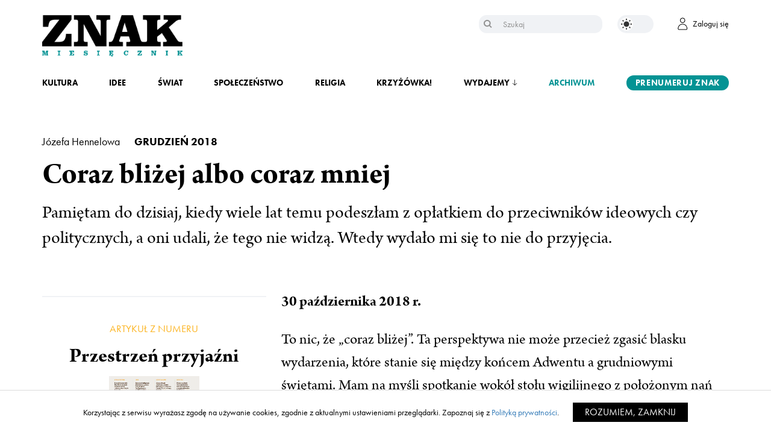

--- FILE ---
content_type: text/html; charset=UTF-8
request_url: https://www.miesiecznik.znak.com.pl/coraz-blizej-albo-coraz-mniej-29/
body_size: 14381
content:
<!DOCTYPE html><html lang="pl-PL"><head><meta charset="UTF-8"><meta name="viewport" content="width=device-width, initial-scale=1"><meta content="keywords" name="Miesięcznik Znak, Znak, miesięcznik społeczno-kulturalny, społeczeństwo, kultura, religia, publicystyka, nauka, kultura, świat, magazyn, artykuły, katolicyzm"><meta property="og:site_name" content="Miesięcznik Znak" /><meta name="facebook-domain-verification" content="huvypirggdzvdoqo5r6k298ew2jja9" /> <!-- migrated --><link media="all" href="https://www.miesiecznik.znak.com.pl/wp-content/cache/autoptimize/css/autoptimize_82fd8efcca177a02e5033d1f28077ca7.css" rel="stylesheet"><title>Coraz bliżej albo coraz mniej | Miesięcznik Znak</title><meta name="description" content="30 października 2018 r.To nic, że „coraz bliżej”. Ta perspektywa nie może przecież zgasić blasku wydarzenia, które stanie się między końcem Adwentu a grudniowymi świętami. Mam na myśli spotkanie wokół stołu wigilijnego z położonym nań opłatkiem. To właśnie on jest najważniejszy. Jego cicha, ale radosna obecność. Jego biel przypominająca biel Bożego..." /><meta name="author" content="Józefa Hennelowa"><meta property="og:title" content="Coraz bliżej albo coraz mniej" /><meta property="og:url" content="https://www.miesiecznik.znak.com.pl/coraz-blizej-albo-coraz-mniej-29/" /><meta property="og:description" content="30 października 2018 r.To nic, że „coraz bliżej”. Ta perspektywa nie może przecież zgasić blasku wydarzenia, które stanie się między końcem Adwentu a grudniowymi świętami. Mam na myśli spotkanie wokół stołu wigilijnego z położonym nań opłatkiem. To właśnie on jest najważniejszy. Jego cicha, ale radosna obecność. Jego biel przypominająca biel Bożego..." /><meta property="og:image" content="http://www.miesiecznik.znak.com.pl/wp-content/uploads/fb-thumbs/znak_fb1.jpg" /><meta property="og:image" content="http://www.miesiecznik.znak.com.pl/wp-content/uploads/fb-thumbs/znak_fb2.jpg" /><meta property="og:image" content="http://www.miesiecznik.znak.com.pl/wp-content/uploads/fb-thumbs/znak_fb3.jpg" /> <!-- HTML5 Shim and Respond.js IE8 support of HTML5 elements and media queries --> <!-- WARNING: Respond.js doesn't work if you view the page via file:// --> <!--[if lt IE 9]> <script src="https://oss.maxcdn.com/libs/html5shiv/3.7.0/html5shiv.js"></script> <script src="https://oss.maxcdn.com/libs/respond.js/1.4.2/respond.min.js"></script> <![endif]--> <script>(function(i, s, o, g, r, a, m) {
            i['GoogleAnalyticsObject'] = r;
            i[r] = i[r] || function() {
                (i[r].q = i[r].q || []).push(arguments)
            }, i[r].l = 1 * new Date();
            a = s.createElement(o),
                m = s.getElementsByTagName(o)[0];
            a.async = 1;
            a.src = g;
            m.parentNode.insertBefore(a, m)
        })(window, document, 'script', '//www.google-analytics.com/analytics.js', 'ga');
        ga('create', 'UA-1497465-23', 'auto');
        ga('send', 'pageview');</script> <link href='https://www.miesiecznik.znak.com.pl/wp-content/themes/znak/img/favicon.jpg' rel='icon'><link rel="pingback" href="https://www.miesiecznik.znak.com.pl/xmlrpc.php" /><link rel="alternate" type="application/rss+xml" title="Miesięcznik Znak RSS Feed" href="https://www.miesiecznik.znak.com.pl/feed/" /><link rel="preload" href="https://use.typekit.net/lsz3ozf.js" as="font" type="font/woff2" crossorigin="anonymous"> <script type="text/javascript">var current_domain = 'https://www.miesiecznik.znak.com.pl';</script> <meta name='robots' content='index, follow, max-image-preview:large, max-snippet:-1, max-video-preview:-1' /> <script type="text/javascript">pc_lb_classes = [".pc_lb_trig_7813"]; pc_ready_lb = [];</script> <!-- Google Tag Manager for WordPress by gtm4wp.com --> <script data-cfasync="false" data-pagespeed-no-defer>var gtm4wp_datalayer_name = "dataLayer";
	var dataLayer = dataLayer || [];</script> <!-- End Google Tag Manager for WordPress by gtm4wp.com --> <!-- This site is optimized with the Yoast SEO plugin v20.3 - https://yoast.com/wordpress/plugins/seo/ --><meta name="description" content="Można przecież milczeć, a nie śpiewać, wszak to Cicha noc, święta noc…" /><link rel="canonical" href="https://www.miesiecznik.znak.com.pl/coraz-blizej-albo-coraz-mniej-29/" /><meta property="og:locale" content="pl_PL" /><meta property="og:type" content="article" /><meta property="og:title" content="Józefa Hennelowa: Coraz bliżej albo coraz mniej | miesięcznik &quot;Znak&quot;" /><meta property="og:description" content="Można przecież milczeć, a nie śpiewać, wszak to Cicha noc, święta noc…" /><meta property="og:url" content="https://www.miesiecznik.znak.com.pl/coraz-blizej-albo-coraz-mniej-29/" /><meta property="og:site_name" content="Miesięcznik Znak" /><meta property="article:publisher" content="https://www.facebook.com/miesiecznik.znak" /><meta property="article:published_time" content="2018-12-03T08:18:35+00:00" /><meta name="author" content="Ilona" /><meta name="twitter:card" content="summary_large_image" /><meta name="twitter:creator" content="@miesiecznikznak" /><meta name="twitter:site" content="@miesiecznikznak" /><meta name="twitter:label1" content="Napisane przez" /><meta name="twitter:data1" content="Ilona" /><meta name="twitter:label2" content="Szacowany czas czytania" /><meta name="twitter:data2" content="3 minuty" /> <script type="application/ld+json" class="yoast-schema-graph">{"@context":"https://schema.org","@graph":[{"@type":"Article","@id":"https://www.miesiecznik.znak.com.pl/coraz-blizej-albo-coraz-mniej-29/#article","isPartOf":{"@id":"https://www.miesiecznik.znak.com.pl/coraz-blizej-albo-coraz-mniej-29/"},"author":{"name":"Ilona","@id":"https://www.miesiecznik.znak.com.pl/#/schema/person/2e8d54afdc4e242ea056a869b7f406db"},"headline":"Coraz bliżej albo coraz mniej","datePublished":"2018-12-03T08:18:35+00:00","dateModified":"2018-12-03T08:18:35+00:00","mainEntityOfPage":{"@id":"https://www.miesiecznik.znak.com.pl/coraz-blizej-albo-coraz-mniej-29/"},"wordCount":642,"publisher":{"@id":"https://www.miesiecznik.znak.com.pl/#organization"},"keywords":["znak","Józefa Hennelowa","Coraz bliżej albo coraz mniej"],"articleSection":["Publicystyka"],"inLanguage":"pl-PL"},{"@type":"WebPage","@id":"https://www.miesiecznik.znak.com.pl/coraz-blizej-albo-coraz-mniej-29/","url":"https://www.miesiecznik.znak.com.pl/coraz-blizej-albo-coraz-mniej-29/","name":"Józefa Hennelowa: Coraz bliżej albo coraz mniej | miesięcznik \"Znak\"","isPartOf":{"@id":"https://www.miesiecznik.znak.com.pl/#website"},"datePublished":"2018-12-03T08:18:35+00:00","dateModified":"2018-12-03T08:18:35+00:00","description":"Można przecież milczeć, a nie śpiewać, wszak to Cicha noc, święta noc…","breadcrumb":{"@id":"https://www.miesiecznik.znak.com.pl/coraz-blizej-albo-coraz-mniej-29/#breadcrumb"},"inLanguage":"pl-PL","potentialAction":[{"@type":"ReadAction","target":["https://www.miesiecznik.znak.com.pl/coraz-blizej-albo-coraz-mniej-29/"]}]},{"@type":"BreadcrumbList","@id":"https://www.miesiecznik.znak.com.pl/coraz-blizej-albo-coraz-mniej-29/#breadcrumb","itemListElement":[{"@type":"ListItem","position":1,"name":"Strona główna","item":"https://www.miesiecznik.znak.com.pl/"},{"@type":"ListItem","position":2,"name":"Coraz bliżej albo coraz mniej"}]},{"@type":"WebSite","@id":"https://www.miesiecznik.znak.com.pl/#website","url":"https://www.miesiecznik.znak.com.pl/","name":"Miesięcznik ZNAK","description":"Inspirujemy. Prowokujemy. Dyskutujemy","publisher":{"@id":"https://www.miesiecznik.znak.com.pl/#organization"},"potentialAction":[{"@type":"SearchAction","target":{"@type":"EntryPoint","urlTemplate":"https://www.miesiecznik.znak.com.pl/?s={search_term_string}"},"query-input":"required name=search_term_string"}],"inLanguage":"pl-PL"},{"@type":"Organization","@id":"https://www.miesiecznik.znak.com.pl/#organization","name":"Miesięcznik ZNAK","url":"https://www.miesiecznik.znak.com.pl/","logo":{"@type":"ImageObject","inLanguage":"pl-PL","@id":"https://www.miesiecznik.znak.com.pl/#/schema/logo/image/","url":"https://www.miesiecznik.znak.com.pl/wp-content/uploads/2023/03/Znak_NowaWineita.png","contentUrl":"https://www.miesiecznik.znak.com.pl/wp-content/uploads/2023/03/Znak_NowaWineita.png","width":1805,"height":533,"caption":"Miesięcznik ZNAK"},"image":{"@id":"https://www.miesiecznik.znak.com.pl/#/schema/logo/image/"},"sameAs":["https://www.facebook.com/miesiecznik.znak","https://twitter.com/miesiecznikznak","https://www.instagram.com/miesiecznik_znak/"]},{"@type":"Person","@id":"https://www.miesiecznik.znak.com.pl/#/schema/person/2e8d54afdc4e242ea056a869b7f406db","name":"Ilona","image":{"@type":"ImageObject","inLanguage":"pl-PL","@id":"https://www.miesiecznik.znak.com.pl/#/schema/person/image/","url":"https://secure.gravatar.com/avatar/fe32dc443dbf599cb90be8c1cc8f3e91?s=96&d=mm&r=g","contentUrl":"https://secure.gravatar.com/avatar/fe32dc443dbf599cb90be8c1cc8f3e91?s=96&d=mm&r=g","caption":"Ilona"}}]}</script> <!-- / Yoast SEO plugin. --> <script type="text/javascript">/* <![CDATA[ */
window._wpemojiSettings = {"baseUrl":"https:\/\/s.w.org\/images\/core\/emoji\/15.0.3\/72x72\/","ext":".png","svgUrl":"https:\/\/s.w.org\/images\/core\/emoji\/15.0.3\/svg\/","svgExt":".svg","source":{"concatemoji":"https:\/\/www.miesiecznik.znak.com.pl\/wp-includes\/js\/wp-emoji-release.min.js?ver=6.6.4"}};
/*! This file is auto-generated */
!function(i,n){var o,s,e;function c(e){try{var t={supportTests:e,timestamp:(new Date).valueOf()};sessionStorage.setItem(o,JSON.stringify(t))}catch(e){}}function p(e,t,n){e.clearRect(0,0,e.canvas.width,e.canvas.height),e.fillText(t,0,0);var t=new Uint32Array(e.getImageData(0,0,e.canvas.width,e.canvas.height).data),r=(e.clearRect(0,0,e.canvas.width,e.canvas.height),e.fillText(n,0,0),new Uint32Array(e.getImageData(0,0,e.canvas.width,e.canvas.height).data));return t.every(function(e,t){return e===r[t]})}function u(e,t,n){switch(t){case"flag":return n(e,"\ud83c\udff3\ufe0f\u200d\u26a7\ufe0f","\ud83c\udff3\ufe0f\u200b\u26a7\ufe0f")?!1:!n(e,"\ud83c\uddfa\ud83c\uddf3","\ud83c\uddfa\u200b\ud83c\uddf3")&&!n(e,"\ud83c\udff4\udb40\udc67\udb40\udc62\udb40\udc65\udb40\udc6e\udb40\udc67\udb40\udc7f","\ud83c\udff4\u200b\udb40\udc67\u200b\udb40\udc62\u200b\udb40\udc65\u200b\udb40\udc6e\u200b\udb40\udc67\u200b\udb40\udc7f");case"emoji":return!n(e,"\ud83d\udc26\u200d\u2b1b","\ud83d\udc26\u200b\u2b1b")}return!1}function f(e,t,n){var r="undefined"!=typeof WorkerGlobalScope&&self instanceof WorkerGlobalScope?new OffscreenCanvas(300,150):i.createElement("canvas"),a=r.getContext("2d",{willReadFrequently:!0}),o=(a.textBaseline="top",a.font="600 32px Arial",{});return e.forEach(function(e){o[e]=t(a,e,n)}),o}function t(e){var t=i.createElement("script");t.src=e,t.defer=!0,i.head.appendChild(t)}"undefined"!=typeof Promise&&(o="wpEmojiSettingsSupports",s=["flag","emoji"],n.supports={everything:!0,everythingExceptFlag:!0},e=new Promise(function(e){i.addEventListener("DOMContentLoaded",e,{once:!0})}),new Promise(function(t){var n=function(){try{var e=JSON.parse(sessionStorage.getItem(o));if("object"==typeof e&&"number"==typeof e.timestamp&&(new Date).valueOf()<e.timestamp+604800&&"object"==typeof e.supportTests)return e.supportTests}catch(e){}return null}();if(!n){if("undefined"!=typeof Worker&&"undefined"!=typeof OffscreenCanvas&&"undefined"!=typeof URL&&URL.createObjectURL&&"undefined"!=typeof Blob)try{var e="postMessage("+f.toString()+"("+[JSON.stringify(s),u.toString(),p.toString()].join(",")+"));",r=new Blob([e],{type:"text/javascript"}),a=new Worker(URL.createObjectURL(r),{name:"wpTestEmojiSupports"});return void(a.onmessage=function(e){c(n=e.data),a.terminate(),t(n)})}catch(e){}c(n=f(s,u,p))}t(n)}).then(function(e){for(var t in e)n.supports[t]=e[t],n.supports.everything=n.supports.everything&&n.supports[t],"flag"!==t&&(n.supports.everythingExceptFlag=n.supports.everythingExceptFlag&&n.supports[t]);n.supports.everythingExceptFlag=n.supports.everythingExceptFlag&&!n.supports.flag,n.DOMReady=!1,n.readyCallback=function(){n.DOMReady=!0}}).then(function(){return e}).then(function(){var e;n.supports.everything||(n.readyCallback(),(e=n.source||{}).concatemoji?t(e.concatemoji):e.wpemoji&&e.twemoji&&(t(e.twemoji),t(e.wpemoji)))}))}((window,document),window._wpemojiSettings);
/* ]]> */</script> <link rel='stylesheet' id='dashicons-css' href='https://www.miesiecznik.znak.com.pl/wp-includes/css/dashicons.min.css?ver=6.6.4' type='text/css' media='all' /> <script type="text/javascript" src="https://www.miesiecznik.znak.com.pl/wp-content/themes/znak/js/jquery-2.1.4.min.js?ver=6.6.4" id="jquery-js"></script> <script type="text/javascript" id="tt4b_ajax_script-js-extra">/* <![CDATA[ */
var tt4b_script_vars = {"pixel_code":"CRI2OGBC77U12TR7QOCG","currency":"","country":"PL","advanced_matching":"1"};
/* ]]> */</script> <script type="text/javascript" src="https://www.miesiecznik.znak.com.pl/wp-content/cache/autoptimize/js/autoptimize_single_7f748f21f45f017bd0fe0837c7649ab5.js?ver=v1" id="tt4b_ajax_script-js"></script> <script type="text/javascript" src="https://www.miesiecznik.znak.com.pl/wp-content/cache/autoptimize/js/autoptimize_single_49cea0a781874a962879c2caca9bc322.js?ver=1.1.0" id="znak-payment-gateway-js"></script> <link rel="https://api.w.org/" href="https://www.miesiecznik.znak.com.pl/wp-json/" /><link rel="alternate" title="JSON" type="application/json" href="https://www.miesiecznik.znak.com.pl/wp-json/wp/v2/posts/40305" /><link rel="EditURI" type="application/rsd+xml" title="RSD" href="https://www.miesiecznik.znak.com.pl/xmlrpc.php?rsd" /><link rel='shortlink' href='https://www.miesiecznik.znak.com.pl/?p=40305' /><link rel="alternate" title="oEmbed (JSON)" type="application/json+oembed" href="https://www.miesiecznik.znak.com.pl/wp-json/oembed/1.0/embed?url=https%3A%2F%2Fwww.miesiecznik.znak.com.pl%2Fcoraz-blizej-albo-coraz-mniej-29%2F" /><link rel="alternate" title="oEmbed (XML)" type="text/xml+oembed" href="https://www.miesiecznik.znak.com.pl/wp-json/oembed/1.0/embed?url=https%3A%2F%2Fwww.miesiecznik.znak.com.pl%2Fcoraz-blizej-albo-coraz-mniej-29%2F&#038;format=xml" /> <!-- Google Tag Manager for WordPress by gtm4wp.com --> <!-- GTM Container placement set to automatic --> <script data-cfasync="false" data-pagespeed-no-defer>var dataLayer_content = {"visitorLoginState":"logged-out","visitorType":"visitor-logged-out","visitorUsername":"","pageTitle":"Józefa Hennelowa: Coraz bliżej albo coraz mniej | miesięcznik &quot;Znak&quot;","pagePostType":"post","pagePostType2":"single-post","pageCategory":["publicystyka"],"pageAttributes":["znak","jozefa-hennelowa","coraz-blizej-albo-coraz-mniej"],"pagePostAuthor":"Ilona","pagePostDate":"3 grudnia 2018","pagePostDateYear":2018,"pagePostDateMonth":12,"pagePostDateDay":3,"pagePostDateDayName":"poniedziałek","pagePostDateHour":9,"pagePostDateMinute":18,"pagePostDateIso":"2018-12-03T09:18:35+01:00","pagePostDateUnix":1543828715,"postID":40305};
	dataLayer.push( dataLayer_content );</script> <script data-cfasync="false" data-pagespeed-no-defer>(function(w,d,s,l,i){w[l]=w[l]||[];w[l].push({'gtm.start':
new Date().getTime(),event:'gtm.js'});var f=d.getElementsByTagName(s)[0],
j=d.createElement(s),dl=l!='dataLayer'?'&l='+l:'';j.async=true;j.src=
'//www.googletagmanager.com/gtm.js?id='+i+dl;f.parentNode.insertBefore(j,f);
})(window,document,'script','dataLayer','GTM-5Q5LMMZ');</script> <!-- End Google Tag Manager for WordPress by gtm4wp.com --> <script type="text/javascript">function handleLoginSuccess() {
                x = {
                    event: "login",
                    method: "natywna"
                };
                dataLayer.push(x);
            }

            function handleRegistrationSuccess() {
                x = {
                    event: "sign_up",
                    method: "natywna"
                };
                dataLayer.push(x);
            }</script> <link rel="preload" as="image" href="https://www.miesiecznik.znak.com.pl/wp-content/uploads/2025/10/13.jpg" fetchpriority="high"><meta name="generator" content="Elementor 3.11.5; features: e_optimized_assets_loading, e_optimized_css_loading, a11y_improvements; settings: css_print_method-external, google_font-enabled, font_display-auto"> <!-- Meta Pixel Code --> <script type='text/javascript'>!function(f,b,e,v,n,t,s){if(f.fbq)return;n=f.fbq=function(){n.callMethod?
n.callMethod.apply(n,arguments):n.queue.push(arguments)};if(!f._fbq)f._fbq=n;
n.push=n;n.loaded=!0;n.version='2.0';n.queue=[];t=b.createElement(e);t.async=!0;
t.src=v;s=b.getElementsByTagName(e)[0];s.parentNode.insertBefore(t,s)}(window,
document,'script','https://connect.facebook.net/en_US/fbevents.js');</script> <!-- End Meta Pixel Code --> <script type='text/javascript'>fbq('init', '385720898509980', {}, {
    "agent": "wordpress-6.6.4-3.0.8"
});</script><script type='text/javascript'>fbq('track', 'PageView', []);</script> <!-- Meta Pixel Code --> <noscript> <img height="1" width="1" style="display:none" alt="fbpx"
src="https://www.facebook.com/tr?id=385720898509980&ev=PageView&noscript=1" /> </noscript> <!-- End Meta Pixel Code --> <script type="text/javascript">pc_ms_countSelected = "# of % selected";pc_ms_allSelected = "All selected";pc_html5_validation = true;pc_ms_search_placeh = "Search options";pc_ms_search_nores = "No matches found";</script> <!-- GetResponse Analytics --> <script type="text/javascript">window.addEventListener('load', function() {    
  (function(m, o, n, t, e, r, _){
          m['__GetResponseAnalyticsObject'] = e;m[e] = m[e] || function() {(m[e].q = m[e].q || []).push(arguments)};
          r = o.createElement(n);_ = o.getElementsByTagName(n)[0];r.async = 1;r.src = t;r.setAttribute('crossorigin', 'use-credentials');_.parentNode .insertBefore(r, _);
      })(window, document, 'script', 'https://an.gr-wcon.com/script/f06dd2ed-9158-48ea-9d54-24c3e5a15a45/ga.js', 'GrTracking');
});</script> <!-- End GetResponse Analytics --></head><body class="post-template-default single single-post postid-40305 single-format-standard non-toc pc_minimal_style pc_unlogged elementor-default elementor-kit-44631"><header><section class="nav"><div class="container"><div class="menu-actions"> <button class="hamburger hamburger--boring js-hamburger" aria-label="Menu" aria-controls="navigation" aria-expanded="false"> <span class="hamburger-box"> <span class="hamburger-inner"></span> </span> </button></div><div class="logo" aria-label="Miesięcznik społeczno-kulturalny - Inspirujemy. Prowokujemy. Dyskutujemy. Każdego miesiąca."> <a href="https://www.miesiecznik.znak.com.pl" title="Strona główna Miesięcznika Znak" id="znak-brand"> <img src="https://www.miesiecznik.znak.com.pl/wp-content/webp-express/webp-images/doc-root//wp-content/themes/znak/img/znak-logo.png.webp" alt="Logotyp Miesięcznika Znak" class="skip_lazy" /> </a></div><div class="actions"></div><div class="search"><form role="search" method="get" id="searchform" action="https://www.miesiecznik.znak.com.pl"> <input class="text" type="text" value="" name="s" id="s" placeholder="Szukaj" aria-label="Szukaj" /> <button type="submit" aria-label="Szukaj"></button></form></div><div class="theme-actions"> <label aria-label="Zmień kolor motywu na ciemny" class="switch"> <a aria-label="Zmień kolor motywu na ciemny" href="/theme.php?theme_mode=dark"> <input aria-label="Zmień kolor motywu na ciemny" type="checkbox"> <span class="slider round"></span> </a> </label></div><div class="account"> <a href="/logowanie/"> <img src="https://www.miesiecznik.znak.com.pl/wp-content/webp-express/webp-images/doc-root//wp-content/themes/znak/img/account.png.webp" alt="Konto użytkownika" /> <span>Zaloguj się</span> </a></div><div class="break"></div><div class="menu-container"><div class="search"><form role="search" method="get" id="searchform" action="https://www.miesiecznik.znak.com.pl"> <input class="text" type="text" value="" name="s" id="s" placeholder="Szukaj" aria-label="Szukaj" /> <button type="submit" aria-label="Szukaj"></button></form></div><nav class="navbar" id="navbar" aria-label="Main Navigation"><ul id="menu-gorne-menu" class=""><li id="menu-item-44634" class="menu-item menu-item-type-taxonomy menu-item-object-category menu-item-44634"><a href="https://www.miesiecznik.znak.com.pl/category/kultura/">Kultura</a></li><li id="menu-item-44633" class="menu-item menu-item-type-taxonomy menu-item-object-category menu-item-44633"><a href="https://www.miesiecznik.znak.com.pl/category/idee/">Idee</a></li><li id="menu-item-44636" class="menu-item menu-item-type-taxonomy menu-item-object-category menu-item-44636"><a href="https://www.miesiecznik.znak.com.pl/category/swiat/">Świat</a></li><li id="menu-item-44635" class="menu-item menu-item-type-taxonomy menu-item-object-category menu-item-44635"><a href="https://www.miesiecznik.znak.com.pl/category/spoleczenstwo/">Społeczeństwo</a></li><li id="menu-item-44632" class="menu-item menu-item-type-taxonomy menu-item-object-category menu-item-44632"><a href="https://www.miesiecznik.znak.com.pl/category/religia/">Religia</a></li><li id="menu-item-77719" class="menu-item menu-item-type-custom menu-item-object-custom menu-item-77719"><a href="https://www.miesiecznik.znak.com.pl/crossword">Krzyżówka!</a></li><li id="menu-item-44637" class="menu-item menu-item-type-custom menu-item-object-custom menu-item-has-children menu-item-44637"><a href="#">Wydajemy</a><ul class="sub-menu"><li id="menu-item-44638" class="menu-item menu-item-type-custom menu-item-object-custom menu-item-44638"><a href="/rodzaj-multimedium/podcast/">Podcasty</a></li><li id="menu-item-44639" class="menu-item menu-item-type-custom menu-item-object-custom menu-item-44639"><a href="/minibook/">Minibooki</a></li><li id="menu-item-44640" class="menu-item menu-item-type-custom menu-item-object-custom menu-item-44640"><a href="/ksiazka/">Książki</a></li></ul></li><li id="menu-item-44641" class="menu-item menu-item-type-post_type menu-item-object-page menu-item-44641"><a href="https://www.miesiecznik.znak.com.pl/archiwum/">Archiwum</a></li><li id="menu-item-44642" class="menu-item menu-item-type-custom menu-item-object-custom menu-item-44642"><a href="/subskrypcja/">Prenumeruj Znak</a></li></ul></nav><div class="navbar" id="theme" aria-label="Theme Controls"> <label aria-label="Zmień kolor motywu na ciemny" class="switch"> <a aria-label="Zmień kolor motywu na ciemny" href="/theme.php?theme_mode=dark"> <input aria-label="Zmień kolor motywu na ciemny" type="checkbox"> <span class="slider round"></span> </a> </label></div><div class="break"></div><div class="social-icons"> <a href="https://www.facebook.com/miesiecznik.znak" target="_blank"> <span class="dashicons dashicons-facebook-alt"></span> </a> <a href="https://www.instagram.com/miesiecznik_znak/?hl=pl" target="_blank"> <span class="dashicons dashicons-instagram"></span> </a> <a href="https://twitter.com/miesiecznikznak?lang=pl" target="_blank"> <span class="dashicons dashicons-twitter"></span> </a></div></div></div></section></header><main><section class="article" id="article-40305"><div class="container" itemscope itemtype="http://schema.org/NewsArticle"><header><div class="article-excerpt"> <span class="author"> <a href="https://www.miesiecznik.znak.com.pl/autor/jozefa-hennelowa/"> Józefa Hennelowa </a> </span> <span class="date">grudzień 2018</span><h1 class="title" itemprop="headline">Coraz bliżej albo coraz mniej</h1><div class="lead" itemprop="description"><p>Pamiętam do dzisiaj, kiedy wiele lat temu podeszłam z opłatkiem do przeciwników ideowych czy politycznych, a oni udali, że tego nie widzą. Wtedy wydało mi się to nie do przyjęcia.</p></div></div></header><article class="main" itemscope itemtype="http://schema.org/NewsArticle"><div class="article-col-33"><div class="issue-sidebar"><p style="color: #fcb421">Artykuł z numeru</p><h2>Przestrzeń przyjaźni</h2><div class="issue-image"> <img src="http://www.miesiecznik.znak.com.pl/wp-content/webp-express/webp-images/doc-root//wp-content/uploads/2018/11/763_72.jpg.webp" alt="Przestrzeń przyjaźni" /></div><ul><li> <a href="https://www.miesiecznik.znak.com.pl/763-spis-tresci/" class="toc"> Spis treści </a></li><li> <a href="https://www.znak.com.pl/kartoteka,ksiazka,116542,Znak-763-122018?query=763" target="_blank" style="background-color: #fcb421; border-color: #fcb421"> Kup numer </a></li></ul></div><div class="share-panel"><p>Udostępnij</p><div class="icons"> <a href="https://www.facebook.com/sharer.php?u=https://www.miesiecznik.znak.com.pl/coraz-blizej-albo-coraz-mniej-29/&t=Coraz bliżej albo coraz mniej" target="_blank"> <span class="dashicons dashicons-facebook-alt"></span> </a> <!--        <a href="https://plus.google.com/share?url=--><!--" target="_blank">--> <!--            <span class="dashicons dashicons-googleplus"></span>--> <!--        </a>--> <a href="http://twitter.com/intent/tweet?source=sharethiscom&text=Coraz bliżej albo coraz mniej&url=https://www.miesiecznik.znak.com.pl/coraz-blizej-albo-coraz-mniej-29/" target="_blank" aria-label="Udostępnij na X"> <span class="dashicons dashicons-twitter"></span> </a></div></div></div><div class="article-col-66"  itemprop="articleBody"><div class="content"><p><strong>30 października 2018 r.</strong></p><p>To nic, że „coraz bliżej”. Ta perspektywa nie może przecież zgasić blasku wydarzenia, które stanie się między końcem Adwentu a grudniowymi świętami. Mam na myśli spotkanie wokół stołu wigilijnego z położonym nań opłatkiem. To właśnie on jest najważniejszy. Jego cicha, ale radosna obecność. Jego biel przypominająca biel Bożego Narodzenia. I jeszcze ruch, którego nie mogę utracić – wyciągania go ku bliźniemu, żeby się przełamać, podzielić, pojednać.</p><p>Pamiętam do dzisiaj, kiedy wiele lat temu podeszłam z opłatkiem do przeciwników ideowych czy politycznych, a oni udali, że tego nie widzą. Wtedy wydało mi się to nie do przyjęcia. Krzywdzące. Teraz myślę, że to właśnie oni zbliżenie i pojednanie rozumieli lepiej niż ja: po prostu nie chcieli, aby w tym geście pojawił się jakikolwiek fałsz, który by zazgrzytał nad stołem wigilijnym, ani żeby został odtrącony przez brak dobrej woli.</p><p>Opłatka nie może zabraknąć, gdy rodzi się Bóg na ziemi. To opłatek jest przekazem jaśniejszym i bardziej nas wiążącym niż cokolwiek innego. Tak chciałoby się, aby to właśnie udało się zachować z tego stołu, na którym jeszcze nie było blasku symbolu – jedynie chleb i wino. Potem pojawił się symbol i mamy go do dzisiaj. Nie uciekamy już w żadne „coraz bliżej”, które kazałoby nam odłożyć biel i kruchość symbolu opłatka oraz związany z nim nakaz wyciągnięcia ręki ku bliźniemu. Dopiero ten gest sprawi, że w wigilijnej bieli pojawi się siła pojednania, a jej nieprawdopodobny blask stanie się znany tylko tym, którzy zechcą się nim podzielić z innymi.</p><p><strong>31 października 2018 r.</strong> |</p><p>Jeden z najpiękniejszych tekstów abp. Grzegorza Rysia, które ukazały się w jego rozważaniach publikowanych na łamach „Tygodnika Powszechnego”, zatytułowany był <em>Nazaret</em> („TP” nr 30/2018). Już o tym pisałam we wrześniowym numerze „Znaku”, ale zawsze można wrócić do przestrzeni, którą otwiera właśnie takie myślenie jak tam zaprezentowane. Myślenie bliskie duchowej potrzebie otwarcia drzwi na przestrzeń i ciszę pytania o tajemnicę pierwszych trzydziestu lat życia Chrystusa, o których nic nie wiemy, a możemy pytać o wszystko. To czyni każdy z nas, jak świat długi i szeroki, w tej właśnie ciszy bożonarodzeniowej, którą otwieramy przed samymi sobą tylko dlatego, że jest to cisza otwarcia drzwi na tajemnicę, o której słyszymy: „&#8230; nie było dla nich miejsca w gospodzie”</p><p>(Mt 2, 7). Pisałam już o tym gdzie indziej i kiedy indziej, przywołując watykańską pasterkę z 2014 r., podczas której przerwano nagle ład i tajemniczą wzniosłość muzyki gregoriańskiej – jakby po to, by przeżywany cud pogłębić – dla wykonania „<em>Et incarnatus est</em>” z <em>Mszy c-moll</em> Mozarta. Olśniewający blask odtworzenia zupełnie inaczej, jedynie i wyłącznie, tych kilku słów…<img decoding="async" src="https://www.miesiecznik.znak.com.pl/wp-content/webp-express/webp-images/doc-root//wp-content/themes/znak/img/restricted-gradient.png.webp" class="restricted skip_lazy" alt=""></div></p></div></article></div></section><section class="article paywall"><div class="container"><article class="main"><div class="article-col-33"></div><div class="article-col-66"><div class="content"><div><div class="paywall-title">Chcesz przeczytać artykuł do końca?</div><p>Zaloguj się, <strong> jeden tekst w miesiącu dostępny bezpłatnie</strong>.</p><p><a href="/logowanie/?post_id=40305">Zaloguj się</a></p></p></div></div></div></article></div></section></main><section class="related-tabs" role="region" aria-label="Polecane artykuły"><div class="container"><ul id="relatedTabs" class="nav nav-tabs" role="tablist"><li role="presentation" class="active"> <a href="#recommended" id="recommended-tab" role="tab" data-toggle="tab" aria-controls="recommended" aria-expanded="true"> Polecane artykuły </a></li><li role="presentation" class=""> <a href="#author" role="tab" id="author-tab" data-toggle="tab" aria-controls="author" aria-expanded="false"> Artykuły tego autora </a></li></ul><div id="relatedTabsContent" class="tab-content"><div role="tabpanel" class="tab-pane fade active in" id="recommended" aria-labelledby="recommended-tab"><div class="related-post"> <a href="https://www.miesiecznik.znak.com.pl/ludzie-co-wy-robicie-kler/"> <img width="500" height="260" src="https://www.miesiecznik.znak.com.pl/wp-content/webp-express/webp-images/doc-root//wp-content/uploads/2018/11/P_Poniewierski-500x260.png.webp" class="attachment-home-main-sub-thumb size-home-main-sub-thumb wp-post-image" alt="" decoding="async" loading="lazy" /> </a><p class="author">Janusz Poniewierski</p> <a href="https://www.miesiecznik.znak.com.pl/ludzie-co-wy-robicie-kler/" aria-label="Sprawdź polecany artykuł: Ludzie, co wy robicie?!"><h3>Ludzie, co wy robicie?!</h3> </a></div><div class="related-post"> <a href="https://www.miesiecznik.znak.com.pl/schodami-w-gore-schodami-w-dol/"> <img width="500" height="260" src="https://www.miesiecznik.znak.com.pl/wp-content/webp-express/webp-images/doc-root//wp-content/uploads/2016/05/733_a_kuzniak-1920x1080-min-500x260.jpg.webp" class="attachment-home-main-sub-thumb size-home-main-sub-thumb wp-post-image" alt="" decoding="async" loading="lazy" /> </a><p class="author">Angelika Kuźniak</p> <a href="https://www.miesiecznik.znak.com.pl/schodami-w-gore-schodami-w-dol/" aria-label="Sprawdź polecany artykuł: Schodami w górę, schodami w dół"><h3>Schodami w górę, schodami w dół</h3> </a></div><div class="related-post"> <a href="https://www.miesiecznik.znak.com.pl/futurologia-czy-futureligia/"> <img width="500" height="260" src="https://www.miesiecznik.znak.com.pl/wp-content/webp-express/webp-images/doc-root//wp-content/uploads/2018/11/ID_Kornas-500x260.png.webp" class="attachment-home-main-sub-thumb size-home-main-sub-thumb wp-post-image" alt="" decoding="async" loading="lazy" /> </a><p class="author">Krzysztof Kornas</p> <a href="https://www.miesiecznik.znak.com.pl/futurologia-czy-futureligia/" aria-label="Sprawdź polecany artykuł: Futurologia czy futureligia?"><h3>Futurologia czy futureligia?</h3> </a></div><div class="related-post"> <a href="https://www.miesiecznik.znak.com.pl/w-ksiegarni-karakter/"> <img width="500" height="260" src="https://www.miesiecznik.znak.com.pl/wp-content/webp-express/webp-images/doc-root//wp-content/uploads/2018/11/LKZ_Wilk-500x260.png.webp" class="attachment-home-main-sub-thumb size-home-main-sub-thumb wp-post-image" alt="" decoding="async" loading="lazy" /> </a><p class="author">Marcin Wilk</p> <a href="https://www.miesiecznik.znak.com.pl/w-ksiegarni-karakter/" aria-label="Sprawdź polecany artykuł: W księgarni: Karakter"><h3>W księgarni: Karakter</h3> </a></div><div class="related-post"> <a href="https://www.miesiecznik.znak.com.pl/popyt-na-dobro-podaz-na-zlo/"> <img width="500" height="260" src="https://www.miesiecznik.znak.com.pl/wp-content/webp-express/webp-images/doc-root//wp-content/uploads/2018/11/LKZ_Dziedzic-500x260.png.webp" class="attachment-home-main-sub-thumb size-home-main-sub-thumb wp-post-image" alt="" decoding="async" loading="lazy" /> </a><p class="author">Agnieszka Dziedzic</p> <a href="https://www.miesiecznik.znak.com.pl/popyt-na-dobro-podaz-na-zlo/" aria-label="Sprawdź polecany artykuł: Popyt na dobro, podaż na zło"><h3>Popyt na dobro, podaż na zło</h3> </a></div><div class="related-post"> <a href="https://www.miesiecznik.znak.com.pl/o-tym-sie-nie-mowilo-remigiusz-ryzinski/"> <img width="500" height="260" src="https://www.miesiecznik.znak.com.pl/wp-content/webp-express/webp-images/doc-root//wp-content/uploads/2018/11/LKZ_Mietus-500x260.png.webp" class="attachment-home-main-sub-thumb size-home-main-sub-thumb wp-post-image" alt="" decoding="async" loading="lazy" /> </a><p class="author">Marcin Miętus</p> <a href="https://www.miesiecznik.znak.com.pl/o-tym-sie-nie-mowilo-remigiusz-ryzinski/" aria-label="Sprawdź polecany artykuł: O tym się nie mówiło"><h3>O tym się nie mówiło</h3> </a></div></div><div role="tabpanel" class="tab-pane fade" id="author" aria-labelledby="author-tab"><div class="related-post author-bio"> <a href="https://www.miesiecznik.znak.com.pl/autor/jozefa-hennelowa/"><h4>Józefa Hennelowa</h4> </a><p>Publicystka, wieloletnia redaktorka „Tygodnika Powszechnego”, w którym pełniła m.in. funkcje sekretarza redakcji i zastępcy redaktora naczelnego, członkini zespołu miesięcznika „Znak”. W latach 1989–1993 – posłanka na Sejm z ramienia Solidarności, a potem Unii Demokratycznej. Ostatnio opublikowała książkę <em>Otwarty, bo powszechny. O Kościele, który może boleć </em>(2012).</p></div><div class="related-post"><p>Józefa Hennelowa</p> <a href="https://www.miesiecznik.znak.com.pl/7022013jozefa-hennelowacoraz-blizej-albo-coraz-mniej/"><h3>Coraz bliżej albo coraz mniej</h3> </a></div><div class="related-post"><p>Józefa Hennelowa</p> <a href="https://www.miesiecznik.znak.com.pl/coraz-blizej-albo-coraz-mniej-9/"><h3>Coraz bliżej albo coraz mniej</h3> </a></div><div class="related-post"><p>Józefa Hennelowa</p> <a href="https://www.miesiecznik.znak.com.pl/coraz-blizej-albo-coraz-mniej-14/"><h3>Coraz bliżej albo coraz mniej</h3> </a></div><div class="related-post"><p>Józefa Hennelowa</p> <a href="https://www.miesiecznik.znak.com.pl/7172015jozefa-hennelowacoraz-blizej-albo-coraz-mniej/"><h3>Coraz bliżej albo coraz mniej</h3> </a></div><div class="related-post"><p>Józefa Hennelowa</p> <a href="https://www.miesiecznik.znak.com.pl/hennelowa-coraz-blizej-coraz-mniej/"><h3>Coraz bliżej albo coraz mniej</h3> </a></div><div class="related-post"><p>Józefa Hennelowa</p> <a href="https://www.miesiecznik.znak.com.pl/coraz-blizej-albo-coraz-mniej-5/"><h3>Coraz bliżej albo coraz mniej</h3> </a></div><div class="related-post"><p>Józefa Hennelowa</p> <a href="https://www.miesiecznik.znak.com.pl/6902012jozefa-hennelowacoraz-blizej-albo-coraz-mniej/"><h3>Coraz bliżej albo coraz mniej</h3> </a></div><div class="related-post"><p>Józefa Hennelowa</p> <a href="https://www.miesiecznik.znak.com.pl/coraz-blizej-albo-coraz-mniej-21/"><h3>Coraz bliżej albo coraz mniej</h3> </a></div><div class="related-post"><p>Józefa Hennelowa</p> <a href="https://www.miesiecznik.znak.com.pl/7192015jozefa-hennelowacoraz-blizej-albo-coraz-mniej/"><h3>Coraz bliżej albo coraz mniej</h3> </a></div><div class="related-post"><p>Józefa Hennelowa</p> <a href="https://www.miesiecznik.znak.com.pl/coraz-blizej-albo-coraz-mniej-11/"><h3>Coraz bliżej albo coraz mniej</h3> </a></div><div class="related-post"><p>Józefa Hennelowa</p> <a href="https://www.miesiecznik.znak.com.pl/coraz-blizej-albo-coraz-mniej-andrzej-bardecki-38/"><h3>Coraz bliżej albo coraz mniej</h3> </a></div><div class="related-post"><p>Józefa Hennelowa</p> <a href="https://www.miesiecznik.znak.com.pl/coraz-blizej-albo-coraz-mniej-20/"><h3>Coraz bliżej albo coraz mniej</h3> </a></div><div class="related-post"><p>Józefa Hennelowa</p> <a href="https://www.miesiecznik.znak.com.pl/7092014jozefa-hennelowacoraz-blizej-albo-coraz-mniej/"><h3>Coraz bliżej albo coraz mniej</h3> </a></div><div class="related-post"><p>Józefa Hennelowa</p> <a href="https://www.miesiecznik.znak.com.pl/coraz-blizej-albo-coraz-mniej-30/"><h3>Coraz bliżej albo coraz mniej</h3> </a></div><div class="related-post"><p>Józefa Hennelowa</p> <a href="https://www.miesiecznik.znak.com.pl/coraz-blizej-albo-coraz-mniej-16/"><h3>Coraz bliżej albo coraz mniej</h3> </a></div><div class="related-post"><p>Józefa Hennelowa</p> <a href="https://www.miesiecznik.znak.com.pl/coraz-blizej-albo-coraz-mniej-15/"><h3>Coraz bliżej albo coraz mniej</h3> </a></div><div class="related-post"><p>Józefa Hennelowa</p> <a href="https://www.miesiecznik.znak.com.pl/coraz-blizej-albo-coraz-mniej-19/"><h3>Coraz bliżej albo coraz mniej</h3> </a></div><div class="related-post"><p>Józefa Hennelowa</p> <a href="https://www.miesiecznik.znak.com.pl/coraz-blizej-albo-coraz-mniej-31/"><h3>Coraz bliżej albo coraz mniej</h3> </a></div><div class="related-post"><p>Józefa Hennelowa</p> <a href="https://www.miesiecznik.znak.com.pl/coraz-blizej-albo-coraz-mniej-28/"><h3>Coraz bliżej albo coraz mniej</h3> </a></div><div class="related-post"><p>Józefa Hennelowa</p> <a href="https://www.miesiecznik.znak.com.pl/coraz-blizej-albo-coraz-mniej-26/"><h3>Coraz bliżej albo coraz mniej</h3> </a></div><div class="related-post"><p>Józefa Hennelowa</p> <a href="https://www.miesiecznik.znak.com.pl/coraz-blizej-albo-coraz-mniej-25/"><h3>Coraz bliżej albo coraz mniej</h3> </a></div><div class="related-post"><p>Józefa Hennelowa</p> <a href="https://www.miesiecznik.znak.com.pl/coraz-blizej-albo-coraz-mniej-4/"><h3>Coraz bliżej albo Coraz mniej</h3> </a></div><div class="related-post"><p>Józefa Hennelowa</p> <a href="https://www.miesiecznik.znak.com.pl/coraz-blizej-albo-coraz-mniej-17/"><h3>Coraz bliżej albo coraz mniej</h3> </a></div><div class="related-post"><p>Józefa Hennelowa</p> <a href="https://www.miesiecznik.znak.com.pl/7202015jozefa-hennelowacoraz-blizej-albo-coraz-mniej/"><h3>Coraz bliżej albo coraz mniej</h3> </a></div><div class="related-post"><p>Józefa Hennelowa</p> <a href="https://www.miesiecznik.znak.com.pl/6942013jozefa-hennelowacoraz-blizej-albo-coraz-mniej/"><h3>Coraz bliżej albo coraz mniej</h3> </a></div><div class="related-post"><p>Józefa Hennelowa</p> <a href="https://www.miesiecznik.znak.com.pl/7072014jozefa-hennelowacoraz-blizej-albo-coraz-mniej/"><h3>Coraz bliżej albo coraz mniej</h3> </a></div><div class="related-post"><p>Józefa Hennelowa</p> <a href="https://www.miesiecznik.znak.com.pl/coraz-blizej-albo-coraz-mniej-12/"><h3>Coraz bliżej albo coraz mniej</h3> </a></div><div class="related-post"><p>Józefa Hennelowa</p> <a href="https://www.miesiecznik.znak.com.pl/7102014jozefa-hennelowacoraz-blizej-albo-coraz-mniej/"><h3>Coraz bliżej albo coraz mniej</h3> </a></div><div class="related-post"><p>Józefa Hennelowa</p> <a href="https://www.miesiecznik.znak.com.pl/coraz-blizej-albo-coraz-mniej-6/"><h3>Coraz bliżej albo coraz mniej</h3> </a></div><div class="related-post"><p>Józefa Hennelowa</p> <a href="https://www.miesiecznik.znak.com.pl/6962013jozefa-hennelowa-marek-przy-telefonie/"><h3>Marek przy telefonie</h3> </a></div><div class="related-post"><p>Józefa Hennelowa</p> <a href="https://www.miesiecznik.znak.com.pl/coraz-blizej-albo-coraz-mniej-36/"><h3>Coraz bliżej albo coraz mniej</h3> </a></div><div class="related-post"><p>Józefa Hennelowa</p> <a href="https://www.miesiecznik.znak.com.pl/7182015jozefa-hennelowacoraz-blizej-albo-coraz-mniej/"><h3>Coraz bliżej albo coraz mniej</h3> </a></div><div class="related-post"><p>Krzysztof Dorosz, Józefa Hennelowa, bp Zdzisław Trand, Anna Świderkówna, Józef Puciłowski OP, Marek Lasota, brat Moris</p> <a href="https://www.miesiecznik.znak.com.pl/6322008ankieta-z-udzailem-krzysztofa-dorosza-jozefy-hennelowej-marka-lasoty-ks-oto-madra-brata-morisa-jozefa-pucilowskiego-op-anny-swiderkowny-i-bp-zdzislawa-trandyopatrznosc-w-moim-zyciu/"><h3>Opatrzność w moim życiu</h3> </a></div><div class="related-post"><p>Józefa Hennelowa</p> <a href="https://www.miesiecznik.znak.com.pl/coraz-blizej-albo-coraz-mniej-23/"><h3>Coraz bliżej albo coraz mniej</h3> </a></div><div class="related-post"><p>Józefa Hennelowa</p> <a href="https://www.miesiecznik.znak.com.pl/6922013-jozefa-hennelowacoraz-blizej-albo-coraz-mniej/"><h3>Coraz bliżej albo coraz mniej</h3> </a></div><div class="related-post"><p>Józefa Hennelowa</p> <a href="https://www.miesiecznik.znak.com.pl/coraz-blizej-albo-coraz-mniej-3/"><h3>Coraz bliżej albo Coraz mniej</h3> </a></div><div class="related-post"><p>Józefa Hennelowa</p> <a href="https://www.miesiecznik.znak.com.pl/6932013jozefa-hennelowa-coraz-blizej-albo-coraz-mniej/"><h3>Coraz bliżej albo coraz mniej</h3> </a></div><div class="related-post"><p>Józefa Hennelowa</p> <a href="https://www.miesiecznik.znak.com.pl/coraz-blizej-albo-coraz-mniej-35/"><h3>Coraz bliżej albo coraz mniej</h3> </a></div><div class="related-post"><p>Józefa Hennelowa</p> <a href="https://www.miesiecznik.znak.com.pl/coraz-blizej-albo-coraz-mniej/"><h3>Coraz bliżej albo coraz mniej</h3> </a></div><div class="related-post"><p>Józefa Hennelowa</p> <a href="https://www.miesiecznik.znak.com.pl/7222015jozefa-hennelowacoraz-blizej-albo-coraz-mniej/"><h3>Coraz bliżej albo coraz mniej</h3> </a></div><div class="related-post"><p>Józefa Hennelowa</p> <a href="https://www.miesiecznik.znak.com.pl/7012013jozefa-hennelowacoraz-blizej-albo-coraz-mniej/"><h3>Coraz bliżej albo coraz mniej</h3> </a></div><div class="related-post"><p>Józefa Hennelowa</p> <a href="https://www.miesiecznik.znak.com.pl/7212015jozefa-hennelowacoraz-blizej-albo-coraz-mniej/"><h3>Coraz bliżej albo coraz mniej</h3> </a></div><div class="related-post"><p>Józefa Hennelowa</p> <a href="https://www.miesiecznik.znak.com.pl/coraz-blizej-albo-coraz-mniej-8/"><h3>Coraz bliżej albo coraz mniej</h3> </a></div><div class="related-post"><p>Józefa Hennelowa</p> <a href="https://www.miesiecznik.znak.com.pl/coraz-blizej-albo-coraz-mniej-29/"><h3>Coraz bliżej albo coraz mniej</h3> </a></div><div class="related-post"><p>Józefa Hennelowa</p> <a href="https://www.miesiecznik.znak.com.pl/7122014jozefa-hennelowacoraz-blizej-albo-coraz-mniej/"><h3>Coraz bliżej albo coraz mniej</h3> </a></div><div class="related-post"><p>Józefa Hennelowa</p> <a href="https://www.miesiecznik.znak.com.pl/coraz-blizej-albo-coraz-mniej-13/"><h3>Coraz bliżej albo coraz mniej</h3> </a></div><div class="related-post"><p>Józefa Hennelowa</p> <a href="https://www.miesiecznik.znak.com.pl/coraz-blizej-albo-coraz-mniej-27/"><h3>Coraz bliżej albo coraz mniej</h3> </a></div><div class="related-post"><p>Józefa Hennelowa</p> <a href="https://www.miesiecznik.znak.com.pl/7142014jozefa-hennelowacoraz-blizej-albo-coraz-mniej/"><h3>Coraz bliżej albo coraz mniej</h3> </a></div><div class="related-post"><p>Józefa Hennelowa</p> <a href="https://www.miesiecznik.znak.com.pl/6722011jozefa-hennelowakuron-sopocko-musial/"><h3>Kuroń, Sopoćko, Musiał</h3> </a></div><div class="related-post"><p>Józefa Hennelowa</p> <a href="https://www.miesiecznik.znak.com.pl/7042014jozefa-hennelowacoraz-blizej-albo-coraz-mniej/"><h3>Coraz bliżej albo coraz mniej</h3> </a></div><div class="related-post"><p>Józefa Hennelowa</p> <a href="https://www.miesiecznik.znak.com.pl/6972013jozefa-hennelowa-coraz-blizej-albo-coraz-mniej/"><h3>Coraz bliżej albo coraz mniej</h3> </a></div><div class="related-post"><p>Józefa Hennelowa</p> <a href="https://www.miesiecznik.znak.com.pl/coraz-blizej-albo-coraz-mniej-37/"><h3>Coraz bliżej albo coraz mniej</h3> </a></div><div class="related-post"><p>Józefa Hennelowa</p> <a href="https://www.miesiecznik.znak.com.pl/coraz-blizej-albo-coraz-mniej-32/"><h3>Coraz bliżej albo coraz mniej</h3> </a></div><div class="related-post"><p>Józefa Hennelowa</p> <a href="https://www.miesiecznik.znak.com.pl/coraz-blizej-albo-coraz-mniej-18/"><h3>Coraz bliżej albo coraz mniej</h3> </a></div><div class="related-post"><p>Józefa Hennelowa</p> <a href="https://www.miesiecznik.znak.com.pl/coraz-blizej-albo-coraz-mniej-10/"><h3>Coraz bliżej albo coraz mniej</h3> </a></div><div class="related-post"><p>Józefa Hennelowa</p> <a href="https://www.miesiecznik.znak.com.pl/coraz-blizej-albo-coraz-mniej-24/"><h3>Coraz bliżej albo coraz mniej</h3> </a></div><div class="related-post"><p>Józefa Hennelowa</p> <a href="https://www.miesiecznik.znak.com.pl/coraz-blizej-albo-coraz-mniej-34/"><h3>Coraz bliżej albo coraz mniej</h3> </a></div><div class="related-post"><p>Józefa Hennelowa</p> <a href="https://www.miesiecznik.znak.com.pl/7162015jozefa-hennelowacoraz-blizej-albo-coraz-mniej/"><h3>Coraz bliżej albo coraz mniej</h3> </a></div><div class="related-post"><p>Józefa Hennelowa</p> <a href="https://www.miesiecznik.znak.com.pl/coraz-blizej-albo-coraz-mniej-33/"><h3>Coraz bliżej albo coraz mniej</h3> </a></div><div class="related-post"><p>Józefa Hennelowa</p> <a href="https://www.miesiecznik.znak.com.pl/7152014jozefa-hennelowacoraz-blizej-albo-coraz-mniej/"><h3>Coraz bliżej albo coraz mniej</h3> </a></div><div class="related-post"><p>Józefa Hennelowa</p> <a href="https://www.miesiecznik.znak.com.pl/7082014jozefa-hennelowacoraz-blizej-albo-coraz-mniej/"><h3>Coraz bliżej albo coraz mniej</h3> </a></div><div class="related-post"><p>Józefa Hennelowa</p> <a href="https://www.miesiecznik.znak.com.pl/coraz-blizej-albo-coraz-mniej-2/"><h3>Coraz bliżej albo coraz mniej</h3> </a></div><div class="related-post"><p>Adam Workowski, Karol Tarnowski, Szymon Szczęch, Piotr Sikora, Tomasz Ponikło, Dominika Kozłowska, Elżbieta Kot, Józefa Hennelowa, Wojciech Bonowicz, Marzena Zdanowska</p> <a href="https://www.miesiecznik.znak.com.pl/6892012-debata-znakuczy-kosciol-potrafi-sie-dzis-odnawiac/"><h3>Czy Kościół potrafi się dziś odnawiać?</h3> </a></div><div class="related-post"><p>Józefa Hennelowa</p> <a href="https://www.miesiecznik.znak.com.pl/6882012jozefa-hennelowacoraz-blizej-albo-coraz-mniej/"><h3>Coraz bliżej albo coraz mniej</h3> </a></div><div class="related-post"><p>Józefa Hennelowa</p> <a href="https://www.miesiecznik.znak.com.pl/7032013jozefa-hennelowacoraz-blizej-albo-coraz-mniej/"><h3>Coraz bliżej albo coraz mniej</h3> </a></div><div class="related-post"><p>Józefa Hennelowa</p> <a href="https://www.miesiecznik.znak.com.pl/coraz-blizej-albo-coraz-mniej-7/"><h3>Coraz bliżej albo coraz mniej</h3> </a></div><div class="related-post"><p>Józefa Hennelowa</p> <a href="https://www.miesiecznik.znak.com.pl/6982013jozefa-hennelowacoraz-blizej-albo-coraz-mniej/"><h3>Coraz bliżej albo coraz mniej</h3> </a></div><div class="related-post"><p>Józefa Hennelowa</p> <a href="https://www.miesiecznik.znak.com.pl/6652010jozefa-hennelowamsza-po-staremu-sie-odprawia/"><h3>„Msza po staremu się odprawia…”</h3> </a></div><div class="related-post"><p>Józefa Hennelowa</p> <a href="https://www.miesiecznik.znak.com.pl/6962013jozefa-hennelowa-coraz-blizej-albo-coraz-mniej/"><h3>Coraz bliżej albo coraz mniej</h3> </a></div><div class="related-post"><p>Józefa Hennelowa</p> <a href="https://www.miesiecznik.znak.com.pl/7052014jozefa-hennelowacoraz-blizej-albo-coraz-mniej/"><h3>Coraz bliżej albo coraz mniej</h3> </a></div><div class="related-post"><p>Józefa Hennelowa</p> <a href="https://www.miesiecznik.znak.com.pl/7132014jozefa-hennelowacoraz-blizej-albo-coraz-mniej/"><h3>Coraz bliżej albo coraz mniej</h3> </a></div><div class="related-post"><p>Józefa Hennelowa</p> <a href="https://www.miesiecznik.znak.com.pl/coraz-blizej-albo-coraz-mniej-22/"><h3>Coraz bliżej albo coraz mniej</h3> </a></div></div></div></div></section><footer><div class="promotions"><div class="container"><div class="newsletter"><div class="footer-title">Najlepsze treści co tydzień</div><p>Zostaw swój e-mail, a nasi redaktorzy będą Ci wysyłać newsletter z najlepszymi artykułami</p><div class="newsletter-form"> <getresponse-form form-id="a44dd835-135f-444a-a52c-e8631131d653" e="0"></getresponse-form></div></div><div class="social-icons"><div class="footer-title">Bądź na bieżąco ze "Znakiem"</div><p>Dołącz do społeczności naszych czytelników. Dyskutuj w najlepszym gronie.</p><div class="icons"> <a href="https://www.facebook.com/miesiecznik.znak" target="_blank" aria-label="Odwiedź stronę miesięcznika na Facebook"> <span class="dashicons dashicons-facebook-alt"></span> </a> <a href="https://www.instagram.com/miesiecznik_znak/?hl=pl" target="_blank" aria-label="Odwiedź stronę miesięcznika na Instagram"> <span class="dashicons dashicons-instagram"></span> </a> <a href="https://twitter.com/miesiecznikznak?lang=pl" target="_blank" aria-label="Odwiedź stronę miesięcznika na X"> <span class="dashicons dashicons-twitter"></span> </a> <a href="https://www.linkedin.com/company/miesiecznik-znak/" target="_blank" aria-label="Odwiedź stronę miesięcznika na LinkedIn"> <span class="dashicons dashicons-linkedin"></span> </a> <a href="https://open.spotify.com/show/3czyzZVG0YnKd6kB3jpKYl" target="_blank" aria-label="Odwiedź stronę miesięcznika na Spotify"> <span class="dashicons dashicons-spotify"></span> </a></div></div></div></div><div class="menus"><div class="container"><nav class="footer-menu"><ul id="menu-stopka" class=""><li id="menu-item-44643" class="menu-item menu-item-type-custom menu-item-object-custom menu-item-has-children menu-item-44643"><a href="#">O nas</a><ul class="sub-menu"><li id="menu-item-44644" class="menu-item menu-item-type-custom menu-item-object-custom menu-item-44644"><a href="/grupa/redakcja/?redakcja=1">Redakcja</a></li><li id="menu-item-44645" class="menu-item menu-item-type-custom menu-item-object-custom menu-item-44645"><a href="/grupa/ilustratorzy/">Ilustratorzy</a></li><li id="menu-item-44646" class="menu-item menu-item-type-post_type menu-item-object-page menu-item-44646"><a href="https://www.miesiecznik.znak.com.pl/historia/">Historia</a></li></ul></li><li id="menu-item-44648" class="menu-item menu-item-type-custom menu-item-object-custom menu-item-has-children menu-item-44648"><a href="#">Działy</a><ul class="sub-menu"><li id="menu-item-44650" class="menu-item menu-item-type-taxonomy menu-item-object-category menu-item-44650"><a href="https://www.miesiecznik.znak.com.pl/category/kultura/">Kultura</a></li><li id="menu-item-44649" class="menu-item menu-item-type-taxonomy menu-item-object-category menu-item-44649"><a href="https://www.miesiecznik.znak.com.pl/category/idee/">Idee</a></li><li id="menu-item-44652" class="menu-item menu-item-type-taxonomy menu-item-object-category menu-item-44652"><a href="https://www.miesiecznik.znak.com.pl/category/spoleczenstwo/">Społeczeństwo</a></li><li id="menu-item-44653" class="menu-item menu-item-type-taxonomy menu-item-object-category menu-item-44653"><a href="https://www.miesiecznik.znak.com.pl/category/swiat/">Świat</a></li><li id="menu-item-44651" class="menu-item menu-item-type-taxonomy menu-item-object-category menu-item-44651"><a href="https://www.miesiecznik.znak.com.pl/category/religia/">Religia</a></li></ul></li><li id="menu-item-44654" class="menu-item menu-item-type-custom menu-item-object-custom menu-item-has-children menu-item-44654"><a href="#">Wydajemy</a><ul class="sub-menu"><li id="menu-item-44655" class="menu-item menu-item-type-custom menu-item-object-custom menu-item-44655"><a href="/rodzaj-multimedium/podcast/">Podcasty</a></li><li id="menu-item-44656" class="menu-item menu-item-type-custom menu-item-object-custom menu-item-44656"><a href="/minibook/">Minibooki</a></li><li id="menu-item-44657" class="menu-item menu-item-type-custom menu-item-object-custom menu-item-44657"><a href="/ksiazka/">Książki</a></li></ul></li><li id="menu-item-44658" class="menu-item menu-item-type-custom menu-item-object-custom menu-item-has-children menu-item-44658"><a href="#">Kontakt</a><ul class="sub-menu"><li id="menu-item-44659" class="menu-item menu-item-type-post_type menu-item-object-page menu-item-44659"><a href="https://www.miesiecznik.znak.com.pl/dla-autorow/">Informacje dla autorów</a></li><li id="menu-item-44660" class="menu-item menu-item-type-post_type menu-item-object-page menu-item-44660"><a href="https://www.miesiecznik.znak.com.pl/kontakt-do-redakcji/">Kontakt do redakcji</a></li><li id="menu-item-44661" class="menu-item menu-item-type-post_type menu-item-object-page menu-item-44661"><a href="https://www.miesiecznik.znak.com.pl/sprawdz-gdzie-kupisz-znak/">Gdzie kupić „ZNAK”?</a></li><li id="menu-item-49874" class="menu-item menu-item-type-post_type menu-item-object-page menu-item-49874"><a href="https://www.miesiecznik.znak.com.pl/dla-reklamodawcow/">Dla reklamodawców</a></li></ul></li></ul></nav><div class="funding"><p style="padding-bottom: 0;"><strong>Wydawca: SIW Znak w Krakowie</strong></p><p style="padding: 0;"> Dofinansowano ze środków MKiDN</p> <img style="max-width: 100px; margin-bottom: 10px;" src="https://www.miesiecznik.znak.com.pl/wp-content/webp-express/webp-images/doc-root//wp-content/uploads/2025/01/logo-MKiDN-RP.png.webp" alt="Ministerstwo Kultury i Dziedzictwa Narodowego"/><ul id="menu-prenumerata" class=""><li id="menu-item-44663" class="menu-item menu-item-type-post_type menu-item-object-page menu-item-44663"><a href="https://www.miesiecznik.znak.com.pl/polityka-prywatnosci/">Polityka prywatności</a></li><li id="menu-item-44838" class="menu-item menu-item-type-custom menu-item-object-custom menu-item-44838"><a href="https://www.miesiecznik.znak.com.pl/wp-content/uploads/2023/02/2023.01-Regulamin-prenumeraty-Miesiecznika-ZNAK-v7_1.pdf">Regulamin Prenumeraty</a></li></ul></div></div></div></footer> <!-- Modal --><div id="people-modal" class="modal fade" role="dialog"><div class="modal-dialog"><div class="row"><div class="col-xs-12 col-md-8 col-md-offset-1"><div id="modal-gallery"></div></div><div id="mobile-person-img"><img id="mp-img" /></div><div class="modal-content col-xs-12 col-md-2"> <button type="button" class="close" data-dismiss="modal"><img src="https://www.miesiecznik.znak.com.pl/wp-content/webp-express/webp-images/doc-root//wp-content/themes/znak/img/x-people.png.webp" alt="Zamknij okno" /></button><div class="bio"><div id="modal-bio"></div></div></div></div></div></div> <!-- Modal --><div id="mediaModal" class="modal fade" role="dialog"><div class="modal-dialog"> <button type="button" class="close" data-dismiss="modal"></button> <!-- Modal content--><div class="modal-content"><div class="modal-body"><div id="videoplayer"></div><div id="videodescription"><div class="col-xs-12 col-sm-6"><p class="movie-title"></p></div><div class="col-xs-12 col-sm-6"><p class="movie-data"></p></div></div></div></div></div></div><div id="cookie-notice" class="main-offset-both"><div class="cookiecontent"><p>Korzystając z serwisu wyrażasz zgodę na używanie cookies, zgodnie z aktualnymi ustawieniami przeglądarki. Zapoznaj się z <a href="https://www.miesiecznik.znak.com.pl/polityka-prywatnosci"> Polityką prywatności</a>.</p> <button type="button" class="btn" id="set-cookie-button"><span>Rozumiem, zamknij</span></button></div></div> <script>document.addEventListener('DOMContentLoaded', function() {
            var elements = document.getElementsByClassName('elementor-45768');
            if (elements.length > 0) {
                elements[0].setAttribute('role', 'main');
            }
        });</script> <!-- Meta Pixel Event Code --> <script type='text/javascript'>document.addEventListener( 'wpcf7mailsent', function( event ) {
        if( "fb_pxl_code" in event.detail.apiResponse){
          eval(event.detail.apiResponse.fb_pxl_code);
        }
      }, false );</script> <!-- End Meta Pixel Event Code --><div id='fb-pxl-ajax-code'></div><script type="text/javascript" src="https://www.miesiecznik.znak.com.pl/wp-content/cache/autoptimize/js/autoptimize_single_62f7a5ecf4f70db8d7c78ce8fc5f041e.js?ver=2.4.12" id="pcud_fontend_js-js"></script> <script type="text/javascript" src="https://www.miesiecznik.znak.com.pl/wp-content/cache/autoptimize/js/autoptimize_single_adc5285b4f36350104614d2d1ff7bbec.js?ver=1.0.0" id="mainpagelibs-js-js"></script> <script type="text/javascript" src="https://www.miesiecznik.znak.com.pl/wp-content/cache/autoptimize/js/autoptimize_single_ccdf893e7d8b26933af0c336bcc3943e.js?ver=1.0.0" id="owl-carousel-js-js"></script> <script type="text/javascript" src="https://www.miesiecznik.znak.com.pl/wp-content/themes/znak/js/bootstrap.min.js?ver=1.0.0" id="bootstrap-js-js"></script> <script type="text/javascript" src="https://www.miesiecznik.znak.com.pl/wp-content/cache/autoptimize/js/autoptimize_single_76faaf6ebe8a3de6a8c422c14e6b33a1.js?ver=1.0.0" id="libs-js-js"></script> <script type="text/javascript" src="https://www.miesiecznik.znak.com.pl/wp-content/themes/znak/js/archive-search.min.js?ver=1.0.0" id="archive-search-js-js"></script> <script type="text/javascript" src="https://www.miesiecznik.znak.com.pl/wp-content/themes/znak/js/validate.min.js?ver=1.0.0" id="validate-js-js"></script> <script type="text/javascript" src="https://www.miesiecznik.znak.com.pl/wp-content/cache/autoptimize/js/autoptimize_single_8ae59ad556cadca83b80d9c286c6d3c7.js?ver=1.0.0" id="mainpage-js-js"></script> <script type="text/javascript" id="functions-js-js-extra">/* <![CDATA[ */
var php_array = {"admin_ajax":"https:\/\/www.miesiecznik.znak.com.pl\/wp-admin\/admin-ajax.php"};
/* ]]> */</script> <script type="text/javascript" src="https://www.miesiecznik.znak.com.pl/wp-content/themes/znak/js/functions.min.js?ver=1.0.0" id="functions-js-js"></script> <script type="text/javascript" src="https://www.miesiecznik.znak.com.pl/wp-content/plugins/private-content/js/frontend.min.js?ver=7.4.7" id="pc_frontend-js"></script> <script type="text/javascript" src="https://www.miesiecznik.znak.com.pl/wp-content/plugins/private-content/js/multiple-select/multiple.select.min.js?ver=7.4.7" id="pc_multiselect-js"></script> <script type="text/javascript" src="https://www.miesiecznik.znak.com.pl/wp-content/cache/autoptimize/js/autoptimize_single_6151c7a4c656dc45ae66d5c0372df405.js?ver=7.4.7" id="pc_lightbox-js"></script> <script type="text/javascript" id="tiktok-pixel-tracking-handle-header-js-after">/* <![CDATA[ */
!function (w, d, t) {
		 w.TiktokAnalyticsObject=t;var ttq=w[t]=w[t]||[];ttq.methods=["page","track","identify","instances","debug","on","off","once","ready","alias","group","enableCookie","disableCookie"],ttq.setAndDefer=function(t,e){t[e]=function(){t.push([e].concat(Array.prototype.slice.call(arguments,0)))}};for(var i=0;i<ttq.methods.length;i++)ttq.setAndDefer(ttq,ttq.methods[i]);ttq.instance=function(t){for(var e=ttq._i[t]||[],n=0;n<ttq.methods.length;n++)ttq.setAndDefer(e,ttq.methods[n]);return e},ttq.load=function(e,n){var i="https://analytics.tiktok.com/i18n/pixel/events.js";ttq._i=ttq._i||{},ttq._i[e]=[],ttq._i[e]._u=i,ttq._t=ttq._t||{},ttq._t[e]=+new Date,ttq._o=ttq._o||{},ttq._o[e]=n||{},ttq._partner=ttq._partner||"WordPress";var o=document.createElement("script");o.type="text/javascript",o.async=!0,o.src=i+"?sdkid="+e+"&lib="+t;var a=document.getElementsByTagName("script")[0];a.parentNode.insertBefore(o,a)};
		 ttq.load('CRI2OGBC77U12TR7QOCG');
		 }(window, document, 'ttq');
/* ]]> */</script> <script type="text/javascript" id="tiktok-tracking-handle-header-js-after">/* <![CDATA[ */
ttq.instance('CRI2OGBC77U12TR7QOCG').track('Pageview', {'event_id': '6908f2c48ea9c_tt4b_woocommerce_66e42c7dd41d9'})
ttq.instance('CRI2OGBC77U12TR7QOCG').identify({
            email: 'e3b0c44298fc1c149afbf4c8996fb92427ae41e4649b934ca495991b7852b855',
            phone_number: 'e3b0c44298fc1c149afbf4c8996fb92427ae41e4649b934ca495991b7852b855',
            first_name: 'e3b0c44298fc1c149afbf4c8996fb92427ae41e4649b934ca495991b7852b855',
            last_name: 'e3b0c44298fc1c149afbf4c8996fb92427ae41e4649b934ca495991b7852b855',
            city: '',
            state: '',
            country: '',
            zip_code: 'e3b0c44298fc1c149afbf4c8996fb92427ae41e4649b934ca495991b7852b855'
            })
/* ]]> */</script> <div id="pc_lb_codes" class="pc_displaynone"></div><script>(function(d) {
        var config = {
                kitId: 'lsz3ozf',
                scriptTimeout: 3000,
                async: true
            },
            h = d.documentElement,
            t = setTimeout(function() {
                h.className = h.className.replace(/\bwf-loading\b/g, "") + " wf-inactive";
            }, config.scriptTimeout),
            tk = d.createElement("script"),
            f = false,
            s = d.getElementsByTagName("script")[0],
            a;
        h.className += " wf-loading";
        tk.src = 'https://use.typekit.net/' + config.kitId + '.js';
        tk.async = true;
        tk.onload = tk.onreadystatechange = function() {
            a = this.readyState;
            if (f || a && a != "complete" && a != "loaded") return;
            f = true;
            clearTimeout(t);
            try {
                Typekit.load(config)
            } catch (e) {}
        };
        s.parentNode.insertBefore(tk, s)
    })(document);</script> </body></html>

--- FILE ---
content_type: text/css
request_url: https://www.miesiecznik.znak.com.pl/wp-content/cache/autoptimize/css/autoptimize_82fd8efcca177a02e5033d1f28077ca7.css
body_size: 127981
content:
:root{--lead-color:#9548e2}.star:hover,.star.added,.vendor-link:hover .vendor-icon,a#znak-brand img,.call-to-buy,.peoplebox-mask,.designer-content,.modal-content,.people-link-cap,.people-mask,.designer-content,#top10container .popular-item span.top10no,.entry blockquote p:first-child:before,#main-nav .navigation ul li#favs-link.current a:hover #myfavs-star,#main-nav .navigation ul li#favs-link.current #myfavs-star,#main-nav .navigation ul li#favs-link:hover #myfavs-star,#main-nav .navigation ul li#favs-link.notempty #myfavs-star,.nbox-input,.nbox-send,.background-lead-color{background-color:#9548e2 !important}.shadow-bottom-big{-webkit-box-shadow:inset 1px -483px 875px -290px #9548e2;-moz-box-shadow:inset 1px -483px 875px -290px #9548e2;box-shadow:inset 1px -483px 875px -290px #9548e2}.article-number-colored,.article-number-colored a,h4.curr-no,.toc-section-title,.toc-item span.toc-page,.favourites-title,span.top-no,.font-current-color,#main-nav .navigation ul li#favs-link.current a,#main-nav .navigation ul li#favs-link.current a:hover,#main-nav .navigation ul li#favs-link.notempty a,#main-nav .navigation ul li#favs-link a:hover,#subBox .nbox-form h3,.choose:hover,.book-choice.chosen,.font-lead-color{color:#9548e2}section.nav .container nav>ul>li:nth-last-child(2) a{color:#9548e2 !important}ul.slides .slide p.current-release{color:#9548e2}ul.slides .slide .left ul li:last-child a{background:#9548e2;border:2px solid #9548e2}footer .promotions .container .newsletter form .form-group button{background:#9548e2}footer .funding ul li a{color:#9548e2}.cta-banner .description strong{color:#9548e2}.cta-banner .description a{background:#9548e2}section.article .container article.main .article-col-66 .read-others-content h3{color:#9548e2}section.nav .container .menu-container .navbar>ul>li>a:hover:after{background:#9548e2}.elementor-widget-container h3 a{color:#9548e2}.elementor-widget-container .our-authors .elementor-post .elementor-post-image a:first-child{border:1px solid #9548e2}.elementor-widget-container .our-authors .elementor-post .elementor-post-fields a p:first-child{color:#9548e2}.elementor-widget-container .podcasts .elementor-post .elementor-post-fields p{color:#9548e2}@media only screen and (min-width:768px){section.nav .container .menu-container .navbar>ul>li:last-child a{background-color:#9548e2}}section.article .container article.main .article-col-66 .content a{color:#9548e2}section.article .container article.main .article-col-66 .content blockquote p:first-child:before{background:#9548e2}footer#subscription .back-to-homepage a{color:#9548e2}footer#subscription .rules ul li a{color:#9548e2}section.nav .container .menu-container .navbar>ul>li.current-menu-item:not(:last-child) a:after{background:#9548e2}.actions a,a.cta-primary{background-color:#9548e2}.subscription-box.choice a{background:#9548e2}.subscription-box.choice .headline{color:#9548e2}.subscription-breadcrumb ul:before{background-color:#9548e2}.subscription-breadcrumb ul li a{color:#9548e2}.subscription-breadcrumb ul li a span{border:2px solid #9548e2}.subscription-breadcrumb ul li a.active span{background-color:#9548e2}.page-template-subscription-address .elementor-widget-accordion .elementor-accordion .elementor-accordion-title span:first-child{color:#9548e2}.page-template-subscription-books .elementor-widget-accordion .elementor-accordion .elementor-accordion-title span:first-child{color:#9548e2}.page-template-subscription-address .elementor-widget-accordion .elementor-accordion .elementor-tab-content .delivery-date span{color:#9548e2}.page-template-subscription-books .elementor-widget-accordion .elementor-accordion .elementor-tab-content .delivery-date span{color:#9548e2}.subscription-form p a,.subscription-form label a{color:#9548e2}.subscription-form .form-value{outline-color:#9548e2}#elementor-tab-content-code input[type=text]{outline-color:#9548e2}.subscription-form button{background-color:#9548e2}@media (min-width:768px){.page-template-subscription-address .elementor-widget-accordion .elementor-accordion .elementor-tab-content p{color:#9548e2}.page-template-subscription-books .elementor-widget-accordion .elementor-accordion .elementor-tab-content p{color:#9548e2}.page-template-subscription-thank-you .elementor-widget-accordion .elementor-accordion .elementor-tab-content p{color:#9548e2}.page-template-subscription-address .elementor-accordion+.delivery-date p span:last-child{color:#9548e2}.page-template-subscription-books .elementor-accordion+.delivery-date p span:last-child{color:#9548e2}.page-template-subscription-thank-you .elementor-accordion+.delivery-date p span:last-child{color:#9548e2}}.subscription-books .covers .cover a.checked .checkmark{color:#9548e2;border:1px solid #9548e2}.subscription-books .covers .cover a.checked:before{background:#9548e2}.page-template-subscription-thank-you .elementor-text-editor a{background-color:#9548e2}.subscription-box p{color:#9548e2}.subscription-box.choice{border:1px solid #9548e2}.page-template-redaction .elementor-image-gallery .gallery-columns-3 .gallery-item a.redaction:after{color:#9548e2}body.single-ludzie_znaku{background:#9548e2}.code-success a,.code-success a:hover{color:#9548e2}.current-subscription p.text-header a,.form-container .reset-password{color:#9548e2}.current-subscription form button,.form-container form button,.page-template-landing-page form button{background:#9548e2}.paywall p a{background:#9548e2}.elementor-widget-button .elementor-button{background:#9548e2 !important}
img.wp-smiley,img.emoji{display:inline !important;border:none !important;box-shadow:none !important;height:1em !important;width:1em !important;margin:0 .07em !important;vertical-align:-.1em !important;background:0 0 !important;padding:0 !important}
@charset "UTF-8";.wp-block-archives{box-sizing:border-box}.wp-block-archives-dropdown label{display:block}.wp-block-avatar{line-height:0}.wp-block-avatar,.wp-block-avatar img{box-sizing:border-box}.wp-block-avatar.aligncenter{text-align:center}.wp-block-audio{box-sizing:border-box}.wp-block-audio :where(figcaption){margin-bottom:1em;margin-top:.5em}.wp-block-audio audio{min-width:300px;width:100%}.wp-block-button__link{box-sizing:border-box;cursor:pointer;display:inline-block;text-align:center;word-break:break-word}.wp-block-button__link.aligncenter{text-align:center}.wp-block-button__link.alignright{text-align:right}:where(.wp-block-button__link){border-radius:9999px;box-shadow:none;padding:calc(.667em + 2px) calc(1.333em + 2px);text-decoration:none}.wp-block-button[style*=text-decoration] .wp-block-button__link{text-decoration:inherit}.wp-block-buttons>.wp-block-button.has-custom-width{max-width:none}.wp-block-buttons>.wp-block-button.has-custom-width .wp-block-button__link{width:100%}.wp-block-buttons>.wp-block-button.has-custom-font-size .wp-block-button__link{font-size:inherit}.wp-block-buttons>.wp-block-button.wp-block-button__width-25{width:calc(25% - var(--wp--style--block-gap, .5em)*.75)}.wp-block-buttons>.wp-block-button.wp-block-button__width-50{width:calc(50% - var(--wp--style--block-gap, .5em)*.5)}.wp-block-buttons>.wp-block-button.wp-block-button__width-75{width:calc(75% - var(--wp--style--block-gap, .5em)*.25)}.wp-block-buttons>.wp-block-button.wp-block-button__width-100{flex-basis:100%;width:100%}.wp-block-buttons.is-vertical>.wp-block-button.wp-block-button__width-25{width:25%}.wp-block-buttons.is-vertical>.wp-block-button.wp-block-button__width-50{width:50%}.wp-block-buttons.is-vertical>.wp-block-button.wp-block-button__width-75{width:75%}.wp-block-button.is-style-squared,.wp-block-button__link.wp-block-button.is-style-squared{border-radius:0}.wp-block-button.no-border-radius,.wp-block-button__link.no-border-radius{border-radius:0!important}:root :where(.wp-block-button .wp-block-button__link.is-style-outline),:root :where(.wp-block-button.is-style-outline>.wp-block-button__link){border:2px solid;padding:.667em 1.333em}:root :where(.wp-block-button .wp-block-button__link.is-style-outline:not(.has-text-color)),:root :where(.wp-block-button.is-style-outline>.wp-block-button__link:not(.has-text-color)){color:currentColor}:root :where(.wp-block-button .wp-block-button__link.is-style-outline:not(.has-background)),:root :where(.wp-block-button.is-style-outline>.wp-block-button__link:not(.has-background)){background-color:initial;background-image:none}.wp-block-buttons.is-vertical{flex-direction:column}.wp-block-buttons.is-vertical>.wp-block-button:last-child{margin-bottom:0}.wp-block-buttons>.wp-block-button{display:inline-block;margin:0}.wp-block-buttons.is-content-justification-left{justify-content:flex-start}.wp-block-buttons.is-content-justification-left.is-vertical{align-items:flex-start}.wp-block-buttons.is-content-justification-center{justify-content:center}.wp-block-buttons.is-content-justification-center.is-vertical{align-items:center}.wp-block-buttons.is-content-justification-right{justify-content:flex-end}.wp-block-buttons.is-content-justification-right.is-vertical{align-items:flex-end}.wp-block-buttons.is-content-justification-space-between{justify-content:space-between}.wp-block-buttons.aligncenter{text-align:center}.wp-block-buttons:not(.is-content-justification-space-between,.is-content-justification-right,.is-content-justification-left,.is-content-justification-center) .wp-block-button.aligncenter{margin-left:auto;margin-right:auto;width:100%}.wp-block-buttons[style*=text-decoration] .wp-block-button,.wp-block-buttons[style*=text-decoration] .wp-block-button__link{text-decoration:inherit}.wp-block-buttons.has-custom-font-size .wp-block-button__link{font-size:inherit}.wp-block-button.aligncenter,.wp-block-calendar{text-align:center}.wp-block-calendar td,.wp-block-calendar th{border:1px solid;padding:.25em}.wp-block-calendar th{font-weight:400}.wp-block-calendar caption{background-color:inherit}.wp-block-calendar table{border-collapse:collapse;width:100%}.wp-block-calendar table:where(:not(.has-text-color)){color:#40464d}.wp-block-calendar table:where(:not(.has-text-color)) td,.wp-block-calendar table:where(:not(.has-text-color)) th{border-color:#ddd}.wp-block-calendar table.has-background th{background-color:inherit}.wp-block-calendar table.has-text-color th{color:inherit}:where(.wp-block-calendar table:not(.has-background) th){background:#ddd}.wp-block-categories{box-sizing:border-box}.wp-block-categories.alignleft{margin-right:2em}.wp-block-categories.alignright{margin-left:2em}.wp-block-categories.wp-block-categories-dropdown.aligncenter{text-align:center}.wp-block-code{box-sizing:border-box}.wp-block-code code{display:block;font-family:inherit;overflow-wrap:break-word;white-space:pre-wrap}.wp-block-columns{align-items:normal!important;box-sizing:border-box;display:flex;flex-wrap:wrap!important}@media (min-width:782px){.wp-block-columns{flex-wrap:nowrap!important}}.wp-block-columns.are-vertically-aligned-top{align-items:flex-start}.wp-block-columns.are-vertically-aligned-center{align-items:center}.wp-block-columns.are-vertically-aligned-bottom{align-items:flex-end}@media (max-width:781px){.wp-block-columns:not(.is-not-stacked-on-mobile)>.wp-block-column{flex-basis:100%!important}}@media (min-width:782px){.wp-block-columns:not(.is-not-stacked-on-mobile)>.wp-block-column{flex-basis:0;flex-grow:1}.wp-block-columns:not(.is-not-stacked-on-mobile)>.wp-block-column[style*=flex-basis]{flex-grow:0}}.wp-block-columns.is-not-stacked-on-mobile{flex-wrap:nowrap!important}.wp-block-columns.is-not-stacked-on-mobile>.wp-block-column{flex-basis:0;flex-grow:1}.wp-block-columns.is-not-stacked-on-mobile>.wp-block-column[style*=flex-basis]{flex-grow:0}:where(.wp-block-columns){margin-bottom:1.75em}:where(.wp-block-columns.has-background){padding:1.25em 2.375em}.wp-block-column{flex-grow:1;min-width:0;overflow-wrap:break-word;word-break:break-word}.wp-block-column.is-vertically-aligned-top{align-self:flex-start}.wp-block-column.is-vertically-aligned-center{align-self:center}.wp-block-column.is-vertically-aligned-bottom{align-self:flex-end}.wp-block-column.is-vertically-aligned-stretch{align-self:stretch}.wp-block-column.is-vertically-aligned-bottom,.wp-block-column.is-vertically-aligned-center,.wp-block-column.is-vertically-aligned-top{width:100%}.wp-block-post-comments{box-sizing:border-box}.wp-block-post-comments .alignleft{float:left}.wp-block-post-comments .alignright{float:right}.wp-block-post-comments .navigation:after{clear:both;content:"";display:table}.wp-block-post-comments .commentlist{clear:both;list-style:none;margin:0;padding:0}.wp-block-post-comments .commentlist .comment{min-height:2.25em;padding-left:3.25em}.wp-block-post-comments .commentlist .comment p{font-size:1em;line-height:1.8;margin:1em 0}.wp-block-post-comments .commentlist .children{list-style:none;margin:0;padding:0}.wp-block-post-comments .comment-author{line-height:1.5}.wp-block-post-comments .comment-author .avatar{border-radius:1.5em;display:block;float:left;height:2.5em;margin-right:.75em;margin-top:.5em;width:2.5em}.wp-block-post-comments .comment-author cite{font-style:normal}.wp-block-post-comments .comment-meta{font-size:.875em;line-height:1.5}.wp-block-post-comments .comment-meta b{font-weight:400}.wp-block-post-comments .comment-meta .comment-awaiting-moderation{display:block;margin-bottom:1em;margin-top:1em}.wp-block-post-comments .comment-body .commentmetadata{font-size:.875em}.wp-block-post-comments .comment-form-author label,.wp-block-post-comments .comment-form-comment label,.wp-block-post-comments .comment-form-email label,.wp-block-post-comments .comment-form-url label{display:block;margin-bottom:.25em}.wp-block-post-comments .comment-form input:not([type=submit]):not([type=checkbox]),.wp-block-post-comments .comment-form textarea{box-sizing:border-box;display:block;width:100%}.wp-block-post-comments .comment-form-cookies-consent{display:flex;gap:.25em}.wp-block-post-comments .comment-form-cookies-consent #wp-comment-cookies-consent{margin-top:.35em}.wp-block-post-comments .comment-reply-title{margin-bottom:0}.wp-block-post-comments .comment-reply-title :where(small){font-size:var(--wp--preset--font-size--medium,smaller);margin-left:.5em}.wp-block-post-comments .reply{font-size:.875em;margin-bottom:1.4em}.wp-block-post-comments input:not([type=submit]),.wp-block-post-comments textarea{border:1px solid #949494;font-family:inherit;font-size:1em}.wp-block-post-comments input:not([type=submit]):not([type=checkbox]),.wp-block-post-comments textarea{padding:calc(.667em + 2px)}:where(.wp-block-post-comments input[type=submit]){border:none}.wp-block-comments-pagination>.wp-block-comments-pagination-next,.wp-block-comments-pagination>.wp-block-comments-pagination-numbers,.wp-block-comments-pagination>.wp-block-comments-pagination-previous{margin-bottom:.5em;margin-right:.5em}.wp-block-comments-pagination>.wp-block-comments-pagination-next:last-child,.wp-block-comments-pagination>.wp-block-comments-pagination-numbers:last-child,.wp-block-comments-pagination>.wp-block-comments-pagination-previous:last-child{margin-right:0}.wp-block-comments-pagination .wp-block-comments-pagination-previous-arrow{display:inline-block;margin-right:1ch}.wp-block-comments-pagination .wp-block-comments-pagination-previous-arrow:not(.is-arrow-chevron){transform:scaleX(1)}.wp-block-comments-pagination .wp-block-comments-pagination-next-arrow{display:inline-block;margin-left:1ch}.wp-block-comments-pagination .wp-block-comments-pagination-next-arrow:not(.is-arrow-chevron){transform:scaleX(1)}.wp-block-comments-pagination.aligncenter{justify-content:center}.wp-block-comment-template{box-sizing:border-box;list-style:none;margin-bottom:0;max-width:100%;padding:0}.wp-block-comment-template li{clear:both}.wp-block-comment-template ol{list-style:none;margin-bottom:0;max-width:100%;padding-left:2rem}.wp-block-comment-template.alignleft{float:left}.wp-block-comment-template.aligncenter{margin-left:auto;margin-right:auto;width:-moz-fit-content;width:fit-content}.wp-block-comment-template.alignright{float:right}.wp-block-cover,.wp-block-cover-image{align-items:center;background-position:50%;box-sizing:border-box;display:flex;justify-content:center;min-height:430px;overflow:hidden;overflow:clip;padding:1em;position:relative}.wp-block-cover .has-background-dim:not([class*=-background-color]),.wp-block-cover-image .has-background-dim:not([class*=-background-color]),.wp-block-cover-image.has-background-dim:not([class*=-background-color]),.wp-block-cover.has-background-dim:not([class*=-background-color]){background-color:#000}.wp-block-cover .has-background-dim.has-background-gradient,.wp-block-cover-image .has-background-dim.has-background-gradient{background-color:initial}.wp-block-cover-image.has-background-dim:before,.wp-block-cover.has-background-dim:before{background-color:inherit;content:""}.wp-block-cover .wp-block-cover__background,.wp-block-cover .wp-block-cover__gradient-background,.wp-block-cover-image .wp-block-cover__background,.wp-block-cover-image .wp-block-cover__gradient-background,.wp-block-cover-image.has-background-dim:not(.has-background-gradient):before,.wp-block-cover.has-background-dim:not(.has-background-gradient):before{bottom:0;left:0;opacity:.5;position:absolute;right:0;top:0;z-index:1}.wp-block-cover-image.has-background-dim.has-background-dim-10 .wp-block-cover__background,.wp-block-cover-image.has-background-dim.has-background-dim-10 .wp-block-cover__gradient-background,.wp-block-cover-image.has-background-dim.has-background-dim-10:not(.has-background-gradient):before,.wp-block-cover.has-background-dim.has-background-dim-10 .wp-block-cover__background,.wp-block-cover.has-background-dim.has-background-dim-10 .wp-block-cover__gradient-background,.wp-block-cover.has-background-dim.has-background-dim-10:not(.has-background-gradient):before{opacity:.1}.wp-block-cover-image.has-background-dim.has-background-dim-20 .wp-block-cover__background,.wp-block-cover-image.has-background-dim.has-background-dim-20 .wp-block-cover__gradient-background,.wp-block-cover-image.has-background-dim.has-background-dim-20:not(.has-background-gradient):before,.wp-block-cover.has-background-dim.has-background-dim-20 .wp-block-cover__background,.wp-block-cover.has-background-dim.has-background-dim-20 .wp-block-cover__gradient-background,.wp-block-cover.has-background-dim.has-background-dim-20:not(.has-background-gradient):before{opacity:.2}.wp-block-cover-image.has-background-dim.has-background-dim-30 .wp-block-cover__background,.wp-block-cover-image.has-background-dim.has-background-dim-30 .wp-block-cover__gradient-background,.wp-block-cover-image.has-background-dim.has-background-dim-30:not(.has-background-gradient):before,.wp-block-cover.has-background-dim.has-background-dim-30 .wp-block-cover__background,.wp-block-cover.has-background-dim.has-background-dim-30 .wp-block-cover__gradient-background,.wp-block-cover.has-background-dim.has-background-dim-30:not(.has-background-gradient):before{opacity:.3}.wp-block-cover-image.has-background-dim.has-background-dim-40 .wp-block-cover__background,.wp-block-cover-image.has-background-dim.has-background-dim-40 .wp-block-cover__gradient-background,.wp-block-cover-image.has-background-dim.has-background-dim-40:not(.has-background-gradient):before,.wp-block-cover.has-background-dim.has-background-dim-40 .wp-block-cover__background,.wp-block-cover.has-background-dim.has-background-dim-40 .wp-block-cover__gradient-background,.wp-block-cover.has-background-dim.has-background-dim-40:not(.has-background-gradient):before{opacity:.4}.wp-block-cover-image.has-background-dim.has-background-dim-50 .wp-block-cover__background,.wp-block-cover-image.has-background-dim.has-background-dim-50 .wp-block-cover__gradient-background,.wp-block-cover-image.has-background-dim.has-background-dim-50:not(.has-background-gradient):before,.wp-block-cover.has-background-dim.has-background-dim-50 .wp-block-cover__background,.wp-block-cover.has-background-dim.has-background-dim-50 .wp-block-cover__gradient-background,.wp-block-cover.has-background-dim.has-background-dim-50:not(.has-background-gradient):before{opacity:.5}.wp-block-cover-image.has-background-dim.has-background-dim-60 .wp-block-cover__background,.wp-block-cover-image.has-background-dim.has-background-dim-60 .wp-block-cover__gradient-background,.wp-block-cover-image.has-background-dim.has-background-dim-60:not(.has-background-gradient):before,.wp-block-cover.has-background-dim.has-background-dim-60 .wp-block-cover__background,.wp-block-cover.has-background-dim.has-background-dim-60 .wp-block-cover__gradient-background,.wp-block-cover.has-background-dim.has-background-dim-60:not(.has-background-gradient):before{opacity:.6}.wp-block-cover-image.has-background-dim.has-background-dim-70 .wp-block-cover__background,.wp-block-cover-image.has-background-dim.has-background-dim-70 .wp-block-cover__gradient-background,.wp-block-cover-image.has-background-dim.has-background-dim-70:not(.has-background-gradient):before,.wp-block-cover.has-background-dim.has-background-dim-70 .wp-block-cover__background,.wp-block-cover.has-background-dim.has-background-dim-70 .wp-block-cover__gradient-background,.wp-block-cover.has-background-dim.has-background-dim-70:not(.has-background-gradient):before{opacity:.7}.wp-block-cover-image.has-background-dim.has-background-dim-80 .wp-block-cover__background,.wp-block-cover-image.has-background-dim.has-background-dim-80 .wp-block-cover__gradient-background,.wp-block-cover-image.has-background-dim.has-background-dim-80:not(.has-background-gradient):before,.wp-block-cover.has-background-dim.has-background-dim-80 .wp-block-cover__background,.wp-block-cover.has-background-dim.has-background-dim-80 .wp-block-cover__gradient-background,.wp-block-cover.has-background-dim.has-background-dim-80:not(.has-background-gradient):before{opacity:.8}.wp-block-cover-image.has-background-dim.has-background-dim-90 .wp-block-cover__background,.wp-block-cover-image.has-background-dim.has-background-dim-90 .wp-block-cover__gradient-background,.wp-block-cover-image.has-background-dim.has-background-dim-90:not(.has-background-gradient):before,.wp-block-cover.has-background-dim.has-background-dim-90 .wp-block-cover__background,.wp-block-cover.has-background-dim.has-background-dim-90 .wp-block-cover__gradient-background,.wp-block-cover.has-background-dim.has-background-dim-90:not(.has-background-gradient):before{opacity:.9}.wp-block-cover-image.has-background-dim.has-background-dim-100 .wp-block-cover__background,.wp-block-cover-image.has-background-dim.has-background-dim-100 .wp-block-cover__gradient-background,.wp-block-cover-image.has-background-dim.has-background-dim-100:not(.has-background-gradient):before,.wp-block-cover.has-background-dim.has-background-dim-100 .wp-block-cover__background,.wp-block-cover.has-background-dim.has-background-dim-100 .wp-block-cover__gradient-background,.wp-block-cover.has-background-dim.has-background-dim-100:not(.has-background-gradient):before{opacity:1}.wp-block-cover .wp-block-cover__background.has-background-dim.has-background-dim-0,.wp-block-cover .wp-block-cover__gradient-background.has-background-dim.has-background-dim-0,.wp-block-cover-image .wp-block-cover__background.has-background-dim.has-background-dim-0,.wp-block-cover-image .wp-block-cover__gradient-background.has-background-dim.has-background-dim-0{opacity:0}.wp-block-cover .wp-block-cover__background.has-background-dim.has-background-dim-10,.wp-block-cover .wp-block-cover__gradient-background.has-background-dim.has-background-dim-10,.wp-block-cover-image .wp-block-cover__background.has-background-dim.has-background-dim-10,.wp-block-cover-image .wp-block-cover__gradient-background.has-background-dim.has-background-dim-10{opacity:.1}.wp-block-cover .wp-block-cover__background.has-background-dim.has-background-dim-20,.wp-block-cover .wp-block-cover__gradient-background.has-background-dim.has-background-dim-20,.wp-block-cover-image .wp-block-cover__background.has-background-dim.has-background-dim-20,.wp-block-cover-image .wp-block-cover__gradient-background.has-background-dim.has-background-dim-20{opacity:.2}.wp-block-cover .wp-block-cover__background.has-background-dim.has-background-dim-30,.wp-block-cover .wp-block-cover__gradient-background.has-background-dim.has-background-dim-30,.wp-block-cover-image .wp-block-cover__background.has-background-dim.has-background-dim-30,.wp-block-cover-image .wp-block-cover__gradient-background.has-background-dim.has-background-dim-30{opacity:.3}.wp-block-cover .wp-block-cover__background.has-background-dim.has-background-dim-40,.wp-block-cover .wp-block-cover__gradient-background.has-background-dim.has-background-dim-40,.wp-block-cover-image .wp-block-cover__background.has-background-dim.has-background-dim-40,.wp-block-cover-image .wp-block-cover__gradient-background.has-background-dim.has-background-dim-40{opacity:.4}.wp-block-cover .wp-block-cover__background.has-background-dim.has-background-dim-50,.wp-block-cover .wp-block-cover__gradient-background.has-background-dim.has-background-dim-50,.wp-block-cover-image .wp-block-cover__background.has-background-dim.has-background-dim-50,.wp-block-cover-image .wp-block-cover__gradient-background.has-background-dim.has-background-dim-50{opacity:.5}.wp-block-cover .wp-block-cover__background.has-background-dim.has-background-dim-60,.wp-block-cover .wp-block-cover__gradient-background.has-background-dim.has-background-dim-60,.wp-block-cover-image .wp-block-cover__background.has-background-dim.has-background-dim-60,.wp-block-cover-image .wp-block-cover__gradient-background.has-background-dim.has-background-dim-60{opacity:.6}.wp-block-cover .wp-block-cover__background.has-background-dim.has-background-dim-70,.wp-block-cover .wp-block-cover__gradient-background.has-background-dim.has-background-dim-70,.wp-block-cover-image .wp-block-cover__background.has-background-dim.has-background-dim-70,.wp-block-cover-image .wp-block-cover__gradient-background.has-background-dim.has-background-dim-70{opacity:.7}.wp-block-cover .wp-block-cover__background.has-background-dim.has-background-dim-80,.wp-block-cover .wp-block-cover__gradient-background.has-background-dim.has-background-dim-80,.wp-block-cover-image .wp-block-cover__background.has-background-dim.has-background-dim-80,.wp-block-cover-image .wp-block-cover__gradient-background.has-background-dim.has-background-dim-80{opacity:.8}.wp-block-cover .wp-block-cover__background.has-background-dim.has-background-dim-90,.wp-block-cover .wp-block-cover__gradient-background.has-background-dim.has-background-dim-90,.wp-block-cover-image .wp-block-cover__background.has-background-dim.has-background-dim-90,.wp-block-cover-image .wp-block-cover__gradient-background.has-background-dim.has-background-dim-90{opacity:.9}.wp-block-cover .wp-block-cover__background.has-background-dim.has-background-dim-100,.wp-block-cover .wp-block-cover__gradient-background.has-background-dim.has-background-dim-100,.wp-block-cover-image .wp-block-cover__background.has-background-dim.has-background-dim-100,.wp-block-cover-image .wp-block-cover__gradient-background.has-background-dim.has-background-dim-100{opacity:1}.wp-block-cover-image.alignleft,.wp-block-cover-image.alignright,.wp-block-cover.alignleft,.wp-block-cover.alignright{max-width:420px;width:100%}.wp-block-cover-image.aligncenter,.wp-block-cover-image.alignleft,.wp-block-cover-image.alignright,.wp-block-cover.aligncenter,.wp-block-cover.alignleft,.wp-block-cover.alignright{display:flex}.wp-block-cover .wp-block-cover__inner-container,.wp-block-cover-image .wp-block-cover__inner-container{color:inherit;width:100%;z-index:1}.wp-block-cover-image.is-position-top-left,.wp-block-cover.is-position-top-left{align-items:flex-start;justify-content:flex-start}.wp-block-cover-image.is-position-top-center,.wp-block-cover.is-position-top-center{align-items:flex-start;justify-content:center}.wp-block-cover-image.is-position-top-right,.wp-block-cover.is-position-top-right{align-items:flex-start;justify-content:flex-end}.wp-block-cover-image.is-position-center-left,.wp-block-cover.is-position-center-left{align-items:center;justify-content:flex-start}.wp-block-cover-image.is-position-center-center,.wp-block-cover.is-position-center-center{align-items:center;justify-content:center}.wp-block-cover-image.is-position-center-right,.wp-block-cover.is-position-center-right{align-items:center;justify-content:flex-end}.wp-block-cover-image.is-position-bottom-left,.wp-block-cover.is-position-bottom-left{align-items:flex-end;justify-content:flex-start}.wp-block-cover-image.is-position-bottom-center,.wp-block-cover.is-position-bottom-center{align-items:flex-end;justify-content:center}.wp-block-cover-image.is-position-bottom-right,.wp-block-cover.is-position-bottom-right{align-items:flex-end;justify-content:flex-end}.wp-block-cover-image.has-custom-content-position.has-custom-content-position .wp-block-cover__inner-container,.wp-block-cover.has-custom-content-position.has-custom-content-position .wp-block-cover__inner-container{margin:0}.wp-block-cover-image.has-custom-content-position.has-custom-content-position.is-position-bottom-left .wp-block-cover__inner-container,.wp-block-cover-image.has-custom-content-position.has-custom-content-position.is-position-bottom-right .wp-block-cover__inner-container,.wp-block-cover-image.has-custom-content-position.has-custom-content-position.is-position-center-left .wp-block-cover__inner-container,.wp-block-cover-image.has-custom-content-position.has-custom-content-position.is-position-center-right .wp-block-cover__inner-container,.wp-block-cover-image.has-custom-content-position.has-custom-content-position.is-position-top-left .wp-block-cover__inner-container,.wp-block-cover-image.has-custom-content-position.has-custom-content-position.is-position-top-right .wp-block-cover__inner-container,.wp-block-cover.has-custom-content-position.has-custom-content-position.is-position-bottom-left .wp-block-cover__inner-container,.wp-block-cover.has-custom-content-position.has-custom-content-position.is-position-bottom-right .wp-block-cover__inner-container,.wp-block-cover.has-custom-content-position.has-custom-content-position.is-position-center-left .wp-block-cover__inner-container,.wp-block-cover.has-custom-content-position.has-custom-content-position.is-position-center-right .wp-block-cover__inner-container,.wp-block-cover.has-custom-content-position.has-custom-content-position.is-position-top-left .wp-block-cover__inner-container,.wp-block-cover.has-custom-content-position.has-custom-content-position.is-position-top-right .wp-block-cover__inner-container{margin:0;width:auto}.wp-block-cover .wp-block-cover__image-background,.wp-block-cover video.wp-block-cover__video-background,.wp-block-cover-image .wp-block-cover__image-background,.wp-block-cover-image video.wp-block-cover__video-background{border:none;bottom:0;box-shadow:none;height:100%;left:0;margin:0;max-height:none;max-width:none;object-fit:cover;outline:none;padding:0;position:absolute;right:0;top:0;width:100%}.wp-block-cover-image.has-parallax,.wp-block-cover.has-parallax,.wp-block-cover__image-background.has-parallax,video.wp-block-cover__video-background.has-parallax{background-attachment:fixed;background-repeat:no-repeat;background-size:cover}@supports (-webkit-touch-callout:inherit){.wp-block-cover-image.has-parallax,.wp-block-cover.has-parallax,.wp-block-cover__image-background.has-parallax,video.wp-block-cover__video-background.has-parallax{background-attachment:scroll}}@media (prefers-reduced-motion:reduce){.wp-block-cover-image.has-parallax,.wp-block-cover.has-parallax,.wp-block-cover__image-background.has-parallax,video.wp-block-cover__video-background.has-parallax{background-attachment:scroll}}.wp-block-cover-image.is-repeated,.wp-block-cover.is-repeated,.wp-block-cover__image-background.is-repeated,video.wp-block-cover__video-background.is-repeated{background-repeat:repeat;background-size:auto}.wp-block-cover__image-background,.wp-block-cover__video-background{z-index:0}.wp-block-cover-image-text,.wp-block-cover-image-text a,.wp-block-cover-image-text a:active,.wp-block-cover-image-text a:focus,.wp-block-cover-image-text a:hover,.wp-block-cover-text,.wp-block-cover-text a,.wp-block-cover-text a:active,.wp-block-cover-text a:focus,.wp-block-cover-text a:hover,section.wp-block-cover-image h2,section.wp-block-cover-image h2 a,section.wp-block-cover-image h2 a:active,section.wp-block-cover-image h2 a:focus,section.wp-block-cover-image h2 a:hover{color:#fff}.wp-block-cover-image .wp-block-cover.has-left-content{justify-content:flex-start}.wp-block-cover-image .wp-block-cover.has-right-content{justify-content:flex-end}.wp-block-cover-image.has-left-content .wp-block-cover-image-text,.wp-block-cover.has-left-content .wp-block-cover-text,section.wp-block-cover-image.has-left-content>h2{margin-left:0;text-align:left}.wp-block-cover-image.has-right-content .wp-block-cover-image-text,.wp-block-cover.has-right-content .wp-block-cover-text,section.wp-block-cover-image.has-right-content>h2{margin-right:0;text-align:right}.wp-block-cover .wp-block-cover-text,.wp-block-cover-image .wp-block-cover-image-text,section.wp-block-cover-image>h2{font-size:2em;line-height:1.25;margin-bottom:0;max-width:840px;padding:.44em;text-align:center;z-index:1}:where(.wp-block-cover-image:not(.has-text-color)),:where(.wp-block-cover:not(.has-text-color)){color:#fff}:where(.wp-block-cover-image.is-light:not(.has-text-color)),:where(.wp-block-cover.is-light:not(.has-text-color)){color:#000}:root :where(.wp-block-cover h1:not(.has-text-color)),:root :where(.wp-block-cover h2:not(.has-text-color)),:root :where(.wp-block-cover h3:not(.has-text-color)),:root :where(.wp-block-cover h4:not(.has-text-color)),:root :where(.wp-block-cover h5:not(.has-text-color)),:root :where(.wp-block-cover h6:not(.has-text-color)),:root :where(.wp-block-cover p:not(.has-text-color)){color:inherit}.wp-block-details{box-sizing:border-box}.wp-block-details summary{cursor:pointer}.wp-block-embed.alignleft,.wp-block-embed.alignright,.wp-block[data-align=left]>[data-type="core/embed"],.wp-block[data-align=right]>[data-type="core/embed"]{max-width:360px;width:100%}.wp-block-embed.alignleft .wp-block-embed__wrapper,.wp-block-embed.alignright .wp-block-embed__wrapper,.wp-block[data-align=left]>[data-type="core/embed"] .wp-block-embed__wrapper,.wp-block[data-align=right]>[data-type="core/embed"] .wp-block-embed__wrapper{min-width:280px}.wp-block-cover .wp-block-embed{min-height:240px;min-width:320px}.wp-block-embed{overflow-wrap:break-word}.wp-block-embed :where(figcaption){margin-bottom:1em;margin-top:.5em}.wp-block-embed iframe{max-width:100%}.wp-block-embed__wrapper{position:relative}.wp-embed-responsive .wp-has-aspect-ratio .wp-block-embed__wrapper:before{content:"";display:block;padding-top:50%}.wp-embed-responsive .wp-has-aspect-ratio iframe{bottom:0;height:100%;left:0;position:absolute;right:0;top:0;width:100%}.wp-embed-responsive .wp-embed-aspect-21-9 .wp-block-embed__wrapper:before{padding-top:42.85%}.wp-embed-responsive .wp-embed-aspect-18-9 .wp-block-embed__wrapper:before{padding-top:50%}.wp-embed-responsive .wp-embed-aspect-16-9 .wp-block-embed__wrapper:before{padding-top:56.25%}.wp-embed-responsive .wp-embed-aspect-4-3 .wp-block-embed__wrapper:before{padding-top:75%}.wp-embed-responsive .wp-embed-aspect-1-1 .wp-block-embed__wrapper:before{padding-top:100%}.wp-embed-responsive .wp-embed-aspect-9-16 .wp-block-embed__wrapper:before{padding-top:177.77%}.wp-embed-responsive .wp-embed-aspect-1-2 .wp-block-embed__wrapper:before{padding-top:200%}.wp-block-file{box-sizing:border-box}.wp-block-file:not(.wp-element-button){font-size:.8em}.wp-block-file.aligncenter{text-align:center}.wp-block-file.alignright{text-align:right}.wp-block-file *+.wp-block-file__button{margin-left:.75em}:where(.wp-block-file){margin-bottom:1.5em}.wp-block-file__embed{margin-bottom:1em}:where(.wp-block-file__button){border-radius:2em;display:inline-block;padding:.5em 1em}:where(.wp-block-file__button):is(a):active,:where(.wp-block-file__button):is(a):focus,:where(.wp-block-file__button):is(a):hover,:where(.wp-block-file__button):is(a):visited{box-shadow:none;color:#fff;opacity:.85;text-decoration:none}.wp-block-form-input__label{display:flex;flex-direction:column;gap:.25em;margin-bottom:.5em;width:100%}.wp-block-form-input__label.is-label-inline{align-items:center;flex-direction:row;gap:.5em}.wp-block-form-input__label.is-label-inline .wp-block-form-input__label-content{margin-bottom:.5em}.wp-block-form-input__label:has(input[type=checkbox]){flex-direction:row-reverse;width:-moz-fit-content;width:fit-content}.wp-block-form-input__label-content{width:-moz-fit-content;width:fit-content}.wp-block-form-input__input{font-size:1em;margin-bottom:.5em;padding:0 .5em}.wp-block-form-input__input[type=date],.wp-block-form-input__input[type=datetime-local],.wp-block-form-input__input[type=datetime],.wp-block-form-input__input[type=email],.wp-block-form-input__input[type=month],.wp-block-form-input__input[type=number],.wp-block-form-input__input[type=password],.wp-block-form-input__input[type=search],.wp-block-form-input__input[type=tel],.wp-block-form-input__input[type=text],.wp-block-form-input__input[type=time],.wp-block-form-input__input[type=url],.wp-block-form-input__input[type=week]{border:1px solid;line-height:2;min-height:2em}textarea.wp-block-form-input__input{min-height:10em}.blocks-gallery-grid:not(.has-nested-images),.wp-block-gallery:not(.has-nested-images){display:flex;flex-wrap:wrap;list-style-type:none;margin:0;padding:0}.blocks-gallery-grid:not(.has-nested-images) .blocks-gallery-image,.blocks-gallery-grid:not(.has-nested-images) .blocks-gallery-item,.wp-block-gallery:not(.has-nested-images) .blocks-gallery-image,.wp-block-gallery:not(.has-nested-images) .blocks-gallery-item{display:flex;flex-direction:column;flex-grow:1;justify-content:center;margin:0 1em 1em 0;position:relative;width:calc(50% - 1em)}.blocks-gallery-grid:not(.has-nested-images) .blocks-gallery-image:nth-of-type(2n),.blocks-gallery-grid:not(.has-nested-images) .blocks-gallery-item:nth-of-type(2n),.wp-block-gallery:not(.has-nested-images) .blocks-gallery-image:nth-of-type(2n),.wp-block-gallery:not(.has-nested-images) .blocks-gallery-item:nth-of-type(2n){margin-right:0}.blocks-gallery-grid:not(.has-nested-images) .blocks-gallery-image figure,.blocks-gallery-grid:not(.has-nested-images) .blocks-gallery-item figure,.wp-block-gallery:not(.has-nested-images) .blocks-gallery-image figure,.wp-block-gallery:not(.has-nested-images) .blocks-gallery-item figure{align-items:flex-end;display:flex;height:100%;justify-content:flex-start;margin:0}.blocks-gallery-grid:not(.has-nested-images) .blocks-gallery-image img,.blocks-gallery-grid:not(.has-nested-images) .blocks-gallery-item img,.wp-block-gallery:not(.has-nested-images) .blocks-gallery-image img,.wp-block-gallery:not(.has-nested-images) .blocks-gallery-item img{display:block;height:auto;max-width:100%;width:auto}.blocks-gallery-grid:not(.has-nested-images) .blocks-gallery-image figcaption,.blocks-gallery-grid:not(.has-nested-images) .blocks-gallery-item figcaption,.wp-block-gallery:not(.has-nested-images) .blocks-gallery-image figcaption,.wp-block-gallery:not(.has-nested-images) .blocks-gallery-item figcaption{background:linear-gradient(0deg,#000000b3,#0000004d 70%,#0000);bottom:0;box-sizing:border-box;color:#fff;font-size:.8em;margin:0;max-height:100%;overflow:auto;padding:3em .77em .7em;position:absolute;text-align:center;width:100%;z-index:2}.blocks-gallery-grid:not(.has-nested-images) .blocks-gallery-image figcaption img,.blocks-gallery-grid:not(.has-nested-images) .blocks-gallery-item figcaption img,.wp-block-gallery:not(.has-nested-images) .blocks-gallery-image figcaption img,.wp-block-gallery:not(.has-nested-images) .blocks-gallery-item figcaption img{display:inline}.blocks-gallery-grid:not(.has-nested-images) figcaption,.wp-block-gallery:not(.has-nested-images) figcaption{flex-grow:1}.blocks-gallery-grid:not(.has-nested-images).is-cropped .blocks-gallery-image a,.blocks-gallery-grid:not(.has-nested-images).is-cropped .blocks-gallery-image img,.blocks-gallery-grid:not(.has-nested-images).is-cropped .blocks-gallery-item a,.blocks-gallery-grid:not(.has-nested-images).is-cropped .blocks-gallery-item img,.wp-block-gallery:not(.has-nested-images).is-cropped .blocks-gallery-image a,.wp-block-gallery:not(.has-nested-images).is-cropped .blocks-gallery-image img,.wp-block-gallery:not(.has-nested-images).is-cropped .blocks-gallery-item a,.wp-block-gallery:not(.has-nested-images).is-cropped .blocks-gallery-item img{flex:1;height:100%;object-fit:cover;width:100%}.blocks-gallery-grid:not(.has-nested-images).columns-1 .blocks-gallery-image,.blocks-gallery-grid:not(.has-nested-images).columns-1 .blocks-gallery-item,.wp-block-gallery:not(.has-nested-images).columns-1 .blocks-gallery-image,.wp-block-gallery:not(.has-nested-images).columns-1 .blocks-gallery-item{margin-right:0;width:100%}@media (min-width:600px){.blocks-gallery-grid:not(.has-nested-images).columns-3 .blocks-gallery-image,.blocks-gallery-grid:not(.has-nested-images).columns-3 .blocks-gallery-item,.wp-block-gallery:not(.has-nested-images).columns-3 .blocks-gallery-image,.wp-block-gallery:not(.has-nested-images).columns-3 .blocks-gallery-item{margin-right:1em;width:calc(33.33333% - .66667em)}.blocks-gallery-grid:not(.has-nested-images).columns-4 .blocks-gallery-image,.blocks-gallery-grid:not(.has-nested-images).columns-4 .blocks-gallery-item,.wp-block-gallery:not(.has-nested-images).columns-4 .blocks-gallery-image,.wp-block-gallery:not(.has-nested-images).columns-4 .blocks-gallery-item{margin-right:1em;width:calc(25% - .75em)}.blocks-gallery-grid:not(.has-nested-images).columns-5 .blocks-gallery-image,.blocks-gallery-grid:not(.has-nested-images).columns-5 .blocks-gallery-item,.wp-block-gallery:not(.has-nested-images).columns-5 .blocks-gallery-image,.wp-block-gallery:not(.has-nested-images).columns-5 .blocks-gallery-item{margin-right:1em;width:calc(20% - .8em)}.blocks-gallery-grid:not(.has-nested-images).columns-6 .blocks-gallery-image,.blocks-gallery-grid:not(.has-nested-images).columns-6 .blocks-gallery-item,.wp-block-gallery:not(.has-nested-images).columns-6 .blocks-gallery-image,.wp-block-gallery:not(.has-nested-images).columns-6 .blocks-gallery-item{margin-right:1em;width:calc(16.66667% - .83333em)}.blocks-gallery-grid:not(.has-nested-images).columns-7 .blocks-gallery-image,.blocks-gallery-grid:not(.has-nested-images).columns-7 .blocks-gallery-item,.wp-block-gallery:not(.has-nested-images).columns-7 .blocks-gallery-image,.wp-block-gallery:not(.has-nested-images).columns-7 .blocks-gallery-item{margin-right:1em;width:calc(14.28571% - .85714em)}.blocks-gallery-grid:not(.has-nested-images).columns-8 .blocks-gallery-image,.blocks-gallery-grid:not(.has-nested-images).columns-8 .blocks-gallery-item,.wp-block-gallery:not(.has-nested-images).columns-8 .blocks-gallery-image,.wp-block-gallery:not(.has-nested-images).columns-8 .blocks-gallery-item{margin-right:1em;width:calc(12.5% - .875em)}.blocks-gallery-grid:not(.has-nested-images).columns-1 .blocks-gallery-image:nth-of-type(1n),.blocks-gallery-grid:not(.has-nested-images).columns-1 .blocks-gallery-item:nth-of-type(1n),.blocks-gallery-grid:not(.has-nested-images).columns-2 .blocks-gallery-image:nth-of-type(2n),.blocks-gallery-grid:not(.has-nested-images).columns-2 .blocks-gallery-item:nth-of-type(2n),.blocks-gallery-grid:not(.has-nested-images).columns-3 .blocks-gallery-image:nth-of-type(3n),.blocks-gallery-grid:not(.has-nested-images).columns-3 .blocks-gallery-item:nth-of-type(3n),.blocks-gallery-grid:not(.has-nested-images).columns-4 .blocks-gallery-image:nth-of-type(4n),.blocks-gallery-grid:not(.has-nested-images).columns-4 .blocks-gallery-item:nth-of-type(4n),.blocks-gallery-grid:not(.has-nested-images).columns-5 .blocks-gallery-image:nth-of-type(5n),.blocks-gallery-grid:not(.has-nested-images).columns-5 .blocks-gallery-item:nth-of-type(5n),.blocks-gallery-grid:not(.has-nested-images).columns-6 .blocks-gallery-image:nth-of-type(6n),.blocks-gallery-grid:not(.has-nested-images).columns-6 .blocks-gallery-item:nth-of-type(6n),.blocks-gallery-grid:not(.has-nested-images).columns-7 .blocks-gallery-image:nth-of-type(7n),.blocks-gallery-grid:not(.has-nested-images).columns-7 .blocks-gallery-item:nth-of-type(7n),.blocks-gallery-grid:not(.has-nested-images).columns-8 .blocks-gallery-image:nth-of-type(8n),.blocks-gallery-grid:not(.has-nested-images).columns-8 .blocks-gallery-item:nth-of-type(8n),.wp-block-gallery:not(.has-nested-images).columns-1 .blocks-gallery-image:nth-of-type(1n),.wp-block-gallery:not(.has-nested-images).columns-1 .blocks-gallery-item:nth-of-type(1n),.wp-block-gallery:not(.has-nested-images).columns-2 .blocks-gallery-image:nth-of-type(2n),.wp-block-gallery:not(.has-nested-images).columns-2 .blocks-gallery-item:nth-of-type(2n),.wp-block-gallery:not(.has-nested-images).columns-3 .blocks-gallery-image:nth-of-type(3n),.wp-block-gallery:not(.has-nested-images).columns-3 .blocks-gallery-item:nth-of-type(3n),.wp-block-gallery:not(.has-nested-images).columns-4 .blocks-gallery-image:nth-of-type(4n),.wp-block-gallery:not(.has-nested-images).columns-4 .blocks-gallery-item:nth-of-type(4n),.wp-block-gallery:not(.has-nested-images).columns-5 .blocks-gallery-image:nth-of-type(5n),.wp-block-gallery:not(.has-nested-images).columns-5 .blocks-gallery-item:nth-of-type(5n),.wp-block-gallery:not(.has-nested-images).columns-6 .blocks-gallery-image:nth-of-type(6n),.wp-block-gallery:not(.has-nested-images).columns-6 .blocks-gallery-item:nth-of-type(6n),.wp-block-gallery:not(.has-nested-images).columns-7 .blocks-gallery-image:nth-of-type(7n),.wp-block-gallery:not(.has-nested-images).columns-7 .blocks-gallery-item:nth-of-type(7n),.wp-block-gallery:not(.has-nested-images).columns-8 .blocks-gallery-image:nth-of-type(8n),.wp-block-gallery:not(.has-nested-images).columns-8 .blocks-gallery-item:nth-of-type(8n){margin-right:0}}.blocks-gallery-grid:not(.has-nested-images) .blocks-gallery-image:last-child,.blocks-gallery-grid:not(.has-nested-images) .blocks-gallery-item:last-child,.wp-block-gallery:not(.has-nested-images) .blocks-gallery-image:last-child,.wp-block-gallery:not(.has-nested-images) .blocks-gallery-item:last-child{margin-right:0}.blocks-gallery-grid:not(.has-nested-images).alignleft,.blocks-gallery-grid:not(.has-nested-images).alignright,.wp-block-gallery:not(.has-nested-images).alignleft,.wp-block-gallery:not(.has-nested-images).alignright{max-width:420px;width:100%}.blocks-gallery-grid:not(.has-nested-images).aligncenter .blocks-gallery-item figure,.wp-block-gallery:not(.has-nested-images).aligncenter .blocks-gallery-item figure{justify-content:center}.wp-block-gallery:not(.is-cropped) .blocks-gallery-item{align-self:flex-start}figure.wp-block-gallery.has-nested-images{align-items:normal}.wp-block-gallery.has-nested-images figure.wp-block-image:not(#individual-image){margin:0;width:calc(50% - var(--wp--style--unstable-gallery-gap, 16px)/2)}.wp-block-gallery.has-nested-images figure.wp-block-image{box-sizing:border-box;display:flex;flex-direction:column;flex-grow:1;justify-content:center;max-width:100%;position:relative}.wp-block-gallery.has-nested-images figure.wp-block-image>a,.wp-block-gallery.has-nested-images figure.wp-block-image>div{flex-direction:column;flex-grow:1;margin:0}.wp-block-gallery.has-nested-images figure.wp-block-image img{display:block;height:auto;max-width:100%!important;width:auto}.wp-block-gallery.has-nested-images figure.wp-block-image figcaption{background:linear-gradient(0deg,#000000b3,#0000004d 70%,#0000);bottom:0;box-sizing:border-box;color:#fff;font-size:13px;left:0;margin-bottom:0;max-height:60%;overflow:auto;padding:0 8px 8px;position:absolute;scrollbar-color:#0000 #0000;scrollbar-gutter:stable both-edges;scrollbar-width:thin;text-align:center;width:100%;will-change:transform}.wp-block-gallery.has-nested-images figure.wp-block-image figcaption::-webkit-scrollbar{height:12px;width:12px}.wp-block-gallery.has-nested-images figure.wp-block-image figcaption::-webkit-scrollbar-track{background-color:initial}.wp-block-gallery.has-nested-images figure.wp-block-image figcaption::-webkit-scrollbar-thumb{background-clip:padding-box;background-color:initial;border:3px solid #0000;border-radius:8px}.wp-block-gallery.has-nested-images figure.wp-block-image figcaption:focus-within::-webkit-scrollbar-thumb,.wp-block-gallery.has-nested-images figure.wp-block-image figcaption:focus::-webkit-scrollbar-thumb,.wp-block-gallery.has-nested-images figure.wp-block-image figcaption:hover::-webkit-scrollbar-thumb{background-color:#fffc}.wp-block-gallery.has-nested-images figure.wp-block-image figcaption:focus,.wp-block-gallery.has-nested-images figure.wp-block-image figcaption:focus-within,.wp-block-gallery.has-nested-images figure.wp-block-image figcaption:hover{scrollbar-color:#fffc #0000}@media (hover:none){.wp-block-gallery.has-nested-images figure.wp-block-image figcaption{scrollbar-color:#fffc #0000}}.wp-block-gallery.has-nested-images figure.wp-block-image figcaption img{display:inline}.wp-block-gallery.has-nested-images figure.wp-block-image figcaption a{color:inherit}.wp-block-gallery.has-nested-images figure.wp-block-image.has-custom-border img{box-sizing:border-box}.wp-block-gallery.has-nested-images figure.wp-block-image.has-custom-border>a,.wp-block-gallery.has-nested-images figure.wp-block-image.has-custom-border>div,.wp-block-gallery.has-nested-images figure.wp-block-image.is-style-rounded>a,.wp-block-gallery.has-nested-images figure.wp-block-image.is-style-rounded>div{flex:1 1 auto}.wp-block-gallery.has-nested-images figure.wp-block-image.has-custom-border figcaption,.wp-block-gallery.has-nested-images figure.wp-block-image.is-style-rounded figcaption{background:none;color:inherit;flex:initial;margin:0;padding:10px 10px 9px;position:relative}.wp-block-gallery.has-nested-images figcaption{flex-basis:100%;flex-grow:1;text-align:center}.wp-block-gallery.has-nested-images:not(.is-cropped) figure.wp-block-image:not(#individual-image){margin-bottom:auto;margin-top:0}.wp-block-gallery.has-nested-images.is-cropped figure.wp-block-image:not(#individual-image){align-self:inherit}.wp-block-gallery.has-nested-images.is-cropped figure.wp-block-image:not(#individual-image)>a,.wp-block-gallery.has-nested-images.is-cropped figure.wp-block-image:not(#individual-image)>div:not(.components-drop-zone){display:flex}.wp-block-gallery.has-nested-images.is-cropped figure.wp-block-image:not(#individual-image) a,.wp-block-gallery.has-nested-images.is-cropped figure.wp-block-image:not(#individual-image) img{flex:1 0 0%;height:100%;object-fit:cover;width:100%}.wp-block-gallery.has-nested-images.columns-1 figure.wp-block-image:not(#individual-image){width:100%}@media (min-width:600px){.wp-block-gallery.has-nested-images.columns-3 figure.wp-block-image:not(#individual-image){width:calc(33.33333% - var(--wp--style--unstable-gallery-gap, 16px)*.66667)}.wp-block-gallery.has-nested-images.columns-4 figure.wp-block-image:not(#individual-image){width:calc(25% - var(--wp--style--unstable-gallery-gap, 16px)*.75)}.wp-block-gallery.has-nested-images.columns-5 figure.wp-block-image:not(#individual-image){width:calc(20% - var(--wp--style--unstable-gallery-gap, 16px)*.8)}.wp-block-gallery.has-nested-images.columns-6 figure.wp-block-image:not(#individual-image){width:calc(16.66667% - var(--wp--style--unstable-gallery-gap, 16px)*.83333)}.wp-block-gallery.has-nested-images.columns-7 figure.wp-block-image:not(#individual-image){width:calc(14.28571% - var(--wp--style--unstable-gallery-gap, 16px)*.85714)}.wp-block-gallery.has-nested-images.columns-8 figure.wp-block-image:not(#individual-image){width:calc(12.5% - var(--wp--style--unstable-gallery-gap, 16px)*.875)}.wp-block-gallery.has-nested-images.columns-default figure.wp-block-image:not(#individual-image){width:calc(33.33% - var(--wp--style--unstable-gallery-gap, 16px)*.66667)}.wp-block-gallery.has-nested-images.columns-default figure.wp-block-image:not(#individual-image):first-child:nth-last-child(2),.wp-block-gallery.has-nested-images.columns-default figure.wp-block-image:not(#individual-image):first-child:nth-last-child(2)~figure.wp-block-image:not(#individual-image){width:calc(50% - var(--wp--style--unstable-gallery-gap, 16px)*.5)}.wp-block-gallery.has-nested-images.columns-default figure.wp-block-image:not(#individual-image):first-child:last-child{width:100%}}.wp-block-gallery.has-nested-images.alignleft,.wp-block-gallery.has-nested-images.alignright{max-width:420px;width:100%}.wp-block-gallery.has-nested-images.aligncenter{justify-content:center}.wp-block-group{box-sizing:border-box}:where(.wp-block-group.wp-block-group-is-layout-constrained){position:relative}h1.has-background,h2.has-background,h3.has-background,h4.has-background,h5.has-background,h6.has-background{padding:1.25em 2.375em}h1.has-text-align-left[style*=writing-mode]:where([style*=vertical-lr]),h1.has-text-align-right[style*=writing-mode]:where([style*=vertical-rl]),h2.has-text-align-left[style*=writing-mode]:where([style*=vertical-lr]),h2.has-text-align-right[style*=writing-mode]:where([style*=vertical-rl]),h3.has-text-align-left[style*=writing-mode]:where([style*=vertical-lr]),h3.has-text-align-right[style*=writing-mode]:where([style*=vertical-rl]),h4.has-text-align-left[style*=writing-mode]:where([style*=vertical-lr]),h4.has-text-align-right[style*=writing-mode]:where([style*=vertical-rl]),h5.has-text-align-left[style*=writing-mode]:where([style*=vertical-lr]),h5.has-text-align-right[style*=writing-mode]:where([style*=vertical-rl]),h6.has-text-align-left[style*=writing-mode]:where([style*=vertical-lr]),h6.has-text-align-right[style*=writing-mode]:where([style*=vertical-rl]){rotate:180deg}.wp-block-image img{box-sizing:border-box;height:auto;max-width:100%;vertical-align:bottom}.wp-block-image[style*=border-radius] img,.wp-block-image[style*=border-radius]>a{border-radius:inherit}.wp-block-image.has-custom-border img{box-sizing:border-box}.wp-block-image.aligncenter{text-align:center}.wp-block-image.alignfull img,.wp-block-image.alignwide img{height:auto;width:100%}.wp-block-image .aligncenter,.wp-block-image .alignleft,.wp-block-image .alignright,.wp-block-image.aligncenter,.wp-block-image.alignleft,.wp-block-image.alignright{display:table}.wp-block-image .aligncenter>figcaption,.wp-block-image .alignleft>figcaption,.wp-block-image .alignright>figcaption,.wp-block-image.aligncenter>figcaption,.wp-block-image.alignleft>figcaption,.wp-block-image.alignright>figcaption{caption-side:bottom;display:table-caption}.wp-block-image .alignleft{float:left;margin:.5em 1em .5em 0}.wp-block-image .alignright{float:right;margin:.5em 0 .5em 1em}.wp-block-image .aligncenter{margin-left:auto;margin-right:auto}.wp-block-image :where(figcaption){margin-bottom:1em;margin-top:.5em}.wp-block-image.is-style-circle-mask img{border-radius:9999px}@supports ((-webkit-mask-image:none) or (mask-image:none)) or (-webkit-mask-image:none){.wp-block-image.is-style-circle-mask img{border-radius:0;-webkit-mask-image:url('data:image/svg+xml;utf8,<svg viewBox="0 0 100 100" xmlns="http://www.w3.org/2000/svg"><circle cx="50" cy="50" r="50"/></svg>');mask-image:url('data:image/svg+xml;utf8,<svg viewBox="0 0 100 100" xmlns="http://www.w3.org/2000/svg"><circle cx="50" cy="50" r="50"/></svg>');mask-mode:alpha;-webkit-mask-position:center;mask-position:center;-webkit-mask-repeat:no-repeat;mask-repeat:no-repeat;-webkit-mask-size:contain;mask-size:contain}}:root :where(.wp-block-image.is-style-rounded img,.wp-block-image .is-style-rounded img){border-radius:9999px}.wp-block-image figure{margin:0}.wp-lightbox-container{display:flex;flex-direction:column;position:relative}.wp-lightbox-container img{cursor:zoom-in}.wp-lightbox-container img:hover+button{opacity:1}.wp-lightbox-container button{align-items:center;-webkit-backdrop-filter:blur(16px) saturate(180%);backdrop-filter:blur(16px) saturate(180%);background-color:#5a5a5a40;border:none;border-radius:4px;cursor:zoom-in;display:flex;height:20px;justify-content:center;opacity:0;padding:0;position:absolute;right:16px;text-align:center;top:16px;transition:opacity .2s ease;width:20px;z-index:100}.wp-lightbox-container button:focus-visible{outline:3px auto #5a5a5a40;outline:3px auto -webkit-focus-ring-color;outline-offset:3px}.wp-lightbox-container button:hover{cursor:pointer;opacity:1}.wp-lightbox-container button:focus{opacity:1}.wp-lightbox-container button:focus,.wp-lightbox-container button:hover,.wp-lightbox-container button:not(:hover):not(:active):not(.has-background){background-color:#5a5a5a40;border:none}.wp-lightbox-overlay{box-sizing:border-box;cursor:zoom-out;height:100vh;left:0;overflow:hidden;position:fixed;top:0;visibility:hidden;width:100%;z-index:100000}.wp-lightbox-overlay .close-button{align-items:center;cursor:pointer;display:flex;justify-content:center;min-height:40px;min-width:40px;padding:0;position:absolute;right:calc(env(safe-area-inset-right) + 16px);top:calc(env(safe-area-inset-top) + 16px);z-index:5000000}.wp-lightbox-overlay .close-button:focus,.wp-lightbox-overlay .close-button:hover,.wp-lightbox-overlay .close-button:not(:hover):not(:active):not(.has-background){background:none;border:none}.wp-lightbox-overlay .lightbox-image-container{height:var(--wp--lightbox-container-height);left:50%;overflow:hidden;position:absolute;top:50%;transform:translate(-50%,-50%);transform-origin:top left;width:var(--wp--lightbox-container-width);z-index:9999999999}.wp-lightbox-overlay .wp-block-image{align-items:center;box-sizing:border-box;display:flex;height:100%;justify-content:center;margin:0;position:relative;transform-origin:0 0;width:100%;z-index:3000000}.wp-lightbox-overlay .wp-block-image img{height:var(--wp--lightbox-image-height);min-height:var(--wp--lightbox-image-height);min-width:var(--wp--lightbox-image-width);width:var(--wp--lightbox-image-width)}.wp-lightbox-overlay .wp-block-image figcaption{display:none}.wp-lightbox-overlay button{background:none;border:none}.wp-lightbox-overlay .scrim{background-color:#fff;height:100%;opacity:.9;position:absolute;width:100%;z-index:2000000}.wp-lightbox-overlay.active{animation:turn-on-visibility .25s both;visibility:visible}.wp-lightbox-overlay.active img{animation:turn-on-visibility .35s both}.wp-lightbox-overlay.show-closing-animation:not(.active){animation:turn-off-visibility .35s both}.wp-lightbox-overlay.show-closing-animation:not(.active) img{animation:turn-off-visibility .25s both}@media (prefers-reduced-motion:no-preference){.wp-lightbox-overlay.zoom.active{animation:none;opacity:1;visibility:visible}.wp-lightbox-overlay.zoom.active .lightbox-image-container{animation:lightbox-zoom-in .4s}.wp-lightbox-overlay.zoom.active .lightbox-image-container img{animation:none}.wp-lightbox-overlay.zoom.active .scrim{animation:turn-on-visibility .4s forwards}.wp-lightbox-overlay.zoom.show-closing-animation:not(.active){animation:none}.wp-lightbox-overlay.zoom.show-closing-animation:not(.active) .lightbox-image-container{animation:lightbox-zoom-out .4s}.wp-lightbox-overlay.zoom.show-closing-animation:not(.active) .lightbox-image-container img{animation:none}.wp-lightbox-overlay.zoom.show-closing-animation:not(.active) .scrim{animation:turn-off-visibility .4s forwards}}@keyframes turn-on-visibility{0%{opacity:0}to{opacity:1}}@keyframes turn-off-visibility{0%{opacity:1;visibility:visible}99%{opacity:0;visibility:visible}to{opacity:0;visibility:hidden}}@keyframes lightbox-zoom-in{0%{transform:translate(calc((-100vw + var(--wp--lightbox-scrollbar-width))/2 + var(--wp--lightbox-initial-left-position)),calc(-50vh + var(--wp--lightbox-initial-top-position))) scale(var(--wp--lightbox-scale))}to{transform:translate(-50%,-50%) scale(1)}}@keyframes lightbox-zoom-out{0%{transform:translate(-50%,-50%) scale(1);visibility:visible}99%{visibility:visible}to{transform:translate(calc((-100vw + var(--wp--lightbox-scrollbar-width))/2 + var(--wp--lightbox-initial-left-position)),calc(-50vh + var(--wp--lightbox-initial-top-position))) scale(var(--wp--lightbox-scale));visibility:hidden}}ol.wp-block-latest-comments{box-sizing:border-box;margin-left:0}:where(.wp-block-latest-comments:not([style*=line-height] .wp-block-latest-comments__comment)){line-height:1.1}:where(.wp-block-latest-comments:not([style*=line-height] .wp-block-latest-comments__comment-excerpt p)){line-height:1.8}.has-dates :where(.wp-block-latest-comments:not([style*=line-height])),.has-excerpts :where(.wp-block-latest-comments:not([style*=line-height])){line-height:1.5}.wp-block-latest-comments .wp-block-latest-comments{padding-left:0}.wp-block-latest-comments__comment{list-style:none;margin-bottom:1em}.has-avatars .wp-block-latest-comments__comment{list-style:none;min-height:2.25em}.has-avatars .wp-block-latest-comments__comment .wp-block-latest-comments__comment-excerpt,.has-avatars .wp-block-latest-comments__comment .wp-block-latest-comments__comment-meta{margin-left:3.25em}.wp-block-latest-comments__comment-excerpt p{font-size:.875em;margin:.36em 0 1.4em}.wp-block-latest-comments__comment-date{display:block;font-size:.75em}.wp-block-latest-comments .avatar,.wp-block-latest-comments__comment-avatar{border-radius:1.5em;display:block;float:left;height:2.5em;margin-right:.75em;width:2.5em}.wp-block-latest-comments[class*=-font-size] a,.wp-block-latest-comments[style*=font-size] a{font-size:inherit}.wp-block-latest-posts{box-sizing:border-box}.wp-block-latest-posts.alignleft{margin-right:2em}.wp-block-latest-posts.alignright{margin-left:2em}.wp-block-latest-posts.wp-block-latest-posts__list{list-style:none}.wp-block-latest-posts.wp-block-latest-posts__list li{clear:both;overflow-wrap:break-word}.wp-block-latest-posts.is-grid{display:flex;flex-wrap:wrap}.wp-block-latest-posts.is-grid li{margin:0 1.25em 1.25em 0;width:100%}@media (min-width:600px){.wp-block-latest-posts.columns-2 li{width:calc(50% - .625em)}.wp-block-latest-posts.columns-2 li:nth-child(2n){margin-right:0}.wp-block-latest-posts.columns-3 li{width:calc(33.33333% - .83333em)}.wp-block-latest-posts.columns-3 li:nth-child(3n){margin-right:0}.wp-block-latest-posts.columns-4 li{width:calc(25% - .9375em)}.wp-block-latest-posts.columns-4 li:nth-child(4n){margin-right:0}.wp-block-latest-posts.columns-5 li{width:calc(20% - 1em)}.wp-block-latest-posts.columns-5 li:nth-child(5n){margin-right:0}.wp-block-latest-posts.columns-6 li{width:calc(16.66667% - 1.04167em)}.wp-block-latest-posts.columns-6 li:nth-child(6n){margin-right:0}}:root :where(.wp-block-latest-posts.is-grid){padding:0}:root :where(.wp-block-latest-posts.wp-block-latest-posts__list){padding-left:0}.wp-block-latest-posts__post-author,.wp-block-latest-posts__post-date{display:block;font-size:.8125em}.wp-block-latest-posts__post-excerpt{margin-bottom:1em;margin-top:.5em}.wp-block-latest-posts__featured-image a{display:inline-block}.wp-block-latest-posts__featured-image img{height:auto;max-width:100%;width:auto}.wp-block-latest-posts__featured-image.alignleft{float:left;margin-right:1em}.wp-block-latest-posts__featured-image.alignright{float:right;margin-left:1em}.wp-block-latest-posts__featured-image.aligncenter{margin-bottom:1em;text-align:center}ol,ul{box-sizing:border-box}:root :where(ul.has-background,ol.has-background){padding:1.25em 2.375em}.wp-block-media-text{box-sizing:border-box;
  /*!rtl:begin:ignore*/direction:ltr;
  /*!rtl:end:ignore*/display:grid;grid-template-columns:50% 1fr;grid-template-rows:auto}.wp-block-media-text.has-media-on-the-right{grid-template-columns:1fr 50%}.wp-block-media-text.is-vertically-aligned-top>.wp-block-media-text__content,.wp-block-media-text.is-vertically-aligned-top>.wp-block-media-text__media{align-self:start}.wp-block-media-text.is-vertically-aligned-center>.wp-block-media-text__content,.wp-block-media-text.is-vertically-aligned-center>.wp-block-media-text__media,.wp-block-media-text>.wp-block-media-text__content,.wp-block-media-text>.wp-block-media-text__media{align-self:center}.wp-block-media-text.is-vertically-aligned-bottom>.wp-block-media-text__content,.wp-block-media-text.is-vertically-aligned-bottom>.wp-block-media-text__media{align-self:end}.wp-block-media-text>.wp-block-media-text__media{
  /*!rtl:begin:ignore*/grid-column:1;grid-row:1;
  /*!rtl:end:ignore*/margin:0}.wp-block-media-text>.wp-block-media-text__content{direction:ltr;
  /*!rtl:begin:ignore*/grid-column:2;grid-row:1;
  /*!rtl:end:ignore*/padding:0 8%;word-break:break-word}.wp-block-media-text.has-media-on-the-right>.wp-block-media-text__media{
  /*!rtl:begin:ignore*/grid-column:2;grid-row:1
  /*!rtl:end:ignore*/}.wp-block-media-text.has-media-on-the-right>.wp-block-media-text__content{
  /*!rtl:begin:ignore*/grid-column:1;grid-row:1
  /*!rtl:end:ignore*/}.wp-block-media-text__media img,.wp-block-media-text__media video{height:auto;max-width:unset;vertical-align:middle;width:100%}.wp-block-media-text.is-image-fill>.wp-block-media-text__media{background-size:cover;height:100%;min-height:250px}.wp-block-media-text.is-image-fill>.wp-block-media-text__media>a{display:block;height:100%}.wp-block-media-text.is-image-fill>.wp-block-media-text__media img{height:1px;margin:-1px;overflow:hidden;padding:0;position:absolute;width:1px;clip:rect(0,0,0,0);border:0}@media (max-width:600px){.wp-block-media-text.is-stacked-on-mobile{grid-template-columns:100%!important}.wp-block-media-text.is-stacked-on-mobile>.wp-block-media-text__media{grid-column:1;grid-row:1}.wp-block-media-text.is-stacked-on-mobile>.wp-block-media-text__content{grid-column:1;grid-row:2}}.wp-block-navigation{position:relative;--navigation-layout-justification-setting:flex-start;--navigation-layout-direction:row;--navigation-layout-wrap:wrap;--navigation-layout-justify:flex-start;--navigation-layout-align:center}.wp-block-navigation ul{margin-bottom:0;margin-left:0;margin-top:0;padding-left:0}.wp-block-navigation ul,.wp-block-navigation ul li{list-style:none;padding:0}.wp-block-navigation .wp-block-navigation-item{align-items:center;display:flex;position:relative}.wp-block-navigation .wp-block-navigation-item .wp-block-navigation__submenu-container:empty{display:none}.wp-block-navigation .wp-block-navigation-item__content{display:block}.wp-block-navigation .wp-block-navigation-item__content.wp-block-navigation-item__content{color:inherit}.wp-block-navigation.has-text-decoration-underline .wp-block-navigation-item__content,.wp-block-navigation.has-text-decoration-underline .wp-block-navigation-item__content:active,.wp-block-navigation.has-text-decoration-underline .wp-block-navigation-item__content:focus{text-decoration:underline}.wp-block-navigation.has-text-decoration-line-through .wp-block-navigation-item__content,.wp-block-navigation.has-text-decoration-line-through .wp-block-navigation-item__content:active,.wp-block-navigation.has-text-decoration-line-through .wp-block-navigation-item__content:focus{text-decoration:line-through}.wp-block-navigation :where(a),.wp-block-navigation :where(a:active),.wp-block-navigation :where(a:focus){text-decoration:none}.wp-block-navigation .wp-block-navigation__submenu-icon{align-self:center;background-color:inherit;border:none;color:currentColor;display:inline-block;font-size:inherit;height:.6em;line-height:0;margin-left:.25em;padding:0;width:.6em}.wp-block-navigation .wp-block-navigation__submenu-icon svg{display:inline-block;stroke:currentColor;height:inherit;margin-top:.075em;width:inherit}.wp-block-navigation.is-vertical{--navigation-layout-direction:column;--navigation-layout-justify:initial;--navigation-layout-align:flex-start}.wp-block-navigation.no-wrap{--navigation-layout-wrap:nowrap}.wp-block-navigation.items-justified-center{--navigation-layout-justification-setting:center;--navigation-layout-justify:center}.wp-block-navigation.items-justified-center.is-vertical{--navigation-layout-align:center}.wp-block-navigation.items-justified-right{--navigation-layout-justification-setting:flex-end;--navigation-layout-justify:flex-end}.wp-block-navigation.items-justified-right.is-vertical{--navigation-layout-align:flex-end}.wp-block-navigation.items-justified-space-between{--navigation-layout-justification-setting:space-between;--navigation-layout-justify:space-between}.wp-block-navigation .has-child .wp-block-navigation__submenu-container{align-items:normal;background-color:inherit;color:inherit;display:flex;flex-direction:column;height:0;left:-1px;opacity:0;overflow:hidden;position:absolute;top:100%;transition:opacity .1s linear;visibility:hidden;width:0;z-index:2}.wp-block-navigation .has-child .wp-block-navigation__submenu-container>.wp-block-navigation-item>.wp-block-navigation-item__content{display:flex;flex-grow:1}.wp-block-navigation .has-child .wp-block-navigation__submenu-container>.wp-block-navigation-item>.wp-block-navigation-item__content .wp-block-navigation__submenu-icon{margin-left:auto;margin-right:0}.wp-block-navigation .has-child .wp-block-navigation__submenu-container .wp-block-navigation-item__content{margin:0}@media (min-width:782px){.wp-block-navigation .has-child .wp-block-navigation__submenu-container .wp-block-navigation__submenu-container{left:100%;top:-1px}.wp-block-navigation .has-child .wp-block-navigation__submenu-container .wp-block-navigation__submenu-container:before{background:#0000;content:"";display:block;height:100%;position:absolute;right:100%;width:.5em}.wp-block-navigation .has-child .wp-block-navigation__submenu-container .wp-block-navigation__submenu-icon{margin-right:.25em}.wp-block-navigation .has-child .wp-block-navigation__submenu-container .wp-block-navigation__submenu-icon svg{transform:rotate(-90deg)}}.wp-block-navigation .has-child .wp-block-navigation-submenu__toggle[aria-expanded=true]~.wp-block-navigation__submenu-container,.wp-block-navigation .has-child:not(.open-on-click):hover>.wp-block-navigation__submenu-container,.wp-block-navigation .has-child:not(.open-on-click):not(.open-on-hover-click):focus-within>.wp-block-navigation__submenu-container{height:auto;min-width:200px;opacity:1;overflow:visible;visibility:visible;width:auto}.wp-block-navigation.has-background .has-child .wp-block-navigation__submenu-container{left:0;top:100%}@media (min-width:782px){.wp-block-navigation.has-background .has-child .wp-block-navigation__submenu-container .wp-block-navigation__submenu-container{left:100%;top:0}}.wp-block-navigation-submenu{display:flex;position:relative}.wp-block-navigation-submenu .wp-block-navigation__submenu-icon svg{stroke:currentColor}button.wp-block-navigation-item__content{background-color:initial;border:none;color:currentColor;font-family:inherit;font-size:inherit;font-style:inherit;font-weight:inherit;letter-spacing:inherit;line-height:inherit;text-align:left;text-transform:inherit}.wp-block-navigation-submenu__toggle{cursor:pointer}.wp-block-navigation-item.open-on-click .wp-block-navigation-submenu__toggle{padding-left:0;padding-right:.85em}.wp-block-navigation-item.open-on-click .wp-block-navigation-submenu__toggle+.wp-block-navigation__submenu-icon{margin-left:-.6em;pointer-events:none}.wp-block-navigation-item.open-on-click button.wp-block-navigation-item__content:not(.wp-block-navigation-submenu__toggle){padding:0}.wp-block-navigation .wp-block-page-list,.wp-block-navigation__container,.wp-block-navigation__responsive-close,.wp-block-navigation__responsive-container,.wp-block-navigation__responsive-container-content,.wp-block-navigation__responsive-dialog{gap:inherit}:where(.wp-block-navigation.has-background .wp-block-navigation-item a:not(.wp-element-button)),:where(.wp-block-navigation.has-background .wp-block-navigation-submenu a:not(.wp-element-button)){padding:.5em 1em}:where(.wp-block-navigation .wp-block-navigation__submenu-container .wp-block-navigation-item a:not(.wp-element-button)),:where(.wp-block-navigation .wp-block-navigation__submenu-container .wp-block-navigation-submenu a:not(.wp-element-button)),:where(.wp-block-navigation .wp-block-navigation__submenu-container .wp-block-navigation-submenu button.wp-block-navigation-item__content),:where(.wp-block-navigation .wp-block-navigation__submenu-container .wp-block-pages-list__item button.wp-block-navigation-item__content){padding:.5em 1em}.wp-block-navigation.items-justified-right .wp-block-navigation__container .has-child .wp-block-navigation__submenu-container,.wp-block-navigation.items-justified-right .wp-block-page-list>.has-child .wp-block-navigation__submenu-container,.wp-block-navigation.items-justified-space-between .wp-block-page-list>.has-child:last-child .wp-block-navigation__submenu-container,.wp-block-navigation.items-justified-space-between>.wp-block-navigation__container>.has-child:last-child .wp-block-navigation__submenu-container{left:auto;right:0}.wp-block-navigation.items-justified-right .wp-block-navigation__container .has-child .wp-block-navigation__submenu-container .wp-block-navigation__submenu-container,.wp-block-navigation.items-justified-right .wp-block-page-list>.has-child .wp-block-navigation__submenu-container .wp-block-navigation__submenu-container,.wp-block-navigation.items-justified-space-between .wp-block-page-list>.has-child:last-child .wp-block-navigation__submenu-container .wp-block-navigation__submenu-container,.wp-block-navigation.items-justified-space-between>.wp-block-navigation__container>.has-child:last-child .wp-block-navigation__submenu-container .wp-block-navigation__submenu-container{left:-1px;right:-1px}@media (min-width:782px){.wp-block-navigation.items-justified-right .wp-block-navigation__container .has-child .wp-block-navigation__submenu-container .wp-block-navigation__submenu-container,.wp-block-navigation.items-justified-right .wp-block-page-list>.has-child .wp-block-navigation__submenu-container .wp-block-navigation__submenu-container,.wp-block-navigation.items-justified-space-between .wp-block-page-list>.has-child:last-child .wp-block-navigation__submenu-container .wp-block-navigation__submenu-container,.wp-block-navigation.items-justified-space-between>.wp-block-navigation__container>.has-child:last-child .wp-block-navigation__submenu-container .wp-block-navigation__submenu-container{left:auto;right:100%}}.wp-block-navigation:not(.has-background) .wp-block-navigation__submenu-container{background-color:#fff;border:1px solid #00000026}.wp-block-navigation.has-background .wp-block-navigation__submenu-container{background-color:inherit}.wp-block-navigation:not(.has-text-color) .wp-block-navigation__submenu-container{color:#000}.wp-block-navigation__container{align-items:var(--navigation-layout-align,initial);display:flex;flex-direction:var(--navigation-layout-direction,initial);flex-wrap:var(--navigation-layout-wrap,wrap);justify-content:var(--navigation-layout-justify,initial);list-style:none;margin:0;padding-left:0}.wp-block-navigation__container .is-responsive{display:none}.wp-block-navigation__container:only-child,.wp-block-page-list:only-child{flex-grow:1}@keyframes overlay-menu__fade-in-animation{0%{opacity:0;transform:translateY(.5em)}to{opacity:1;transform:translateY(0)}}.wp-block-navigation__responsive-container{bottom:0;display:none;left:0;position:fixed;right:0;top:0}.wp-block-navigation__responsive-container :where(.wp-block-navigation-item a){color:inherit}.wp-block-navigation__responsive-container .wp-block-navigation__responsive-container-content{align-items:var(--navigation-layout-align,initial);display:flex;flex-direction:var(--navigation-layout-direction,initial);flex-wrap:var(--navigation-layout-wrap,wrap);justify-content:var(--navigation-layout-justify,initial)}.wp-block-navigation__responsive-container:not(.is-menu-open.is-menu-open){background-color:inherit!important;color:inherit!important}.wp-block-navigation__responsive-container.is-menu-open{animation:overlay-menu__fade-in-animation .1s ease-out;animation-fill-mode:forwards;background-color:inherit;display:flex;flex-direction:column;overflow:auto;padding:clamp(1rem,var(--wp--style--root--padding-top),20rem) clamp(1rem,var(--wp--style--root--padding-right),20rem) clamp(1rem,var(--wp--style--root--padding-bottom),20rem) clamp(1rem,var(--wp--style--root--padding-left),20em);z-index:100000}@media (prefers-reduced-motion:reduce){.wp-block-navigation__responsive-container.is-menu-open{animation-delay:0s;animation-duration:1ms}}.wp-block-navigation__responsive-container.is-menu-open .wp-block-navigation__responsive-container-content{align-items:var(--navigation-layout-justification-setting,inherit);display:flex;flex-direction:column;flex-wrap:nowrap;overflow:visible;padding-top:calc(2rem + 24px)}.wp-block-navigation__responsive-container.is-menu-open .wp-block-navigation__responsive-container-content,.wp-block-navigation__responsive-container.is-menu-open .wp-block-navigation__responsive-container-content .wp-block-navigation__container,.wp-block-navigation__responsive-container.is-menu-open .wp-block-navigation__responsive-container-content .wp-block-page-list{justify-content:flex-start}.wp-block-navigation__responsive-container.is-menu-open .wp-block-navigation__responsive-container-content .wp-block-navigation__submenu-icon{display:none}.wp-block-navigation__responsive-container.is-menu-open .wp-block-navigation__responsive-container-content .has-child .wp-block-navigation__submenu-container{border:none;height:auto;min-width:200px;opacity:1;overflow:initial;padding-left:2rem;padding-right:2rem;position:static;visibility:visible;width:auto}.wp-block-navigation__responsive-container.is-menu-open .wp-block-navigation__responsive-container-content .wp-block-navigation__container,.wp-block-navigation__responsive-container.is-menu-open .wp-block-navigation__responsive-container-content .wp-block-navigation__submenu-container{gap:inherit}.wp-block-navigation__responsive-container.is-menu-open .wp-block-navigation__responsive-container-content .wp-block-navigation__submenu-container{padding-top:var(--wp--style--block-gap,2em)}.wp-block-navigation__responsive-container.is-menu-open .wp-block-navigation__responsive-container-content .wp-block-navigation-item__content{padding:0}.wp-block-navigation__responsive-container.is-menu-open .wp-block-navigation__responsive-container-content .wp-block-navigation-item,.wp-block-navigation__responsive-container.is-menu-open .wp-block-navigation__responsive-container-content .wp-block-navigation__container,.wp-block-navigation__responsive-container.is-menu-open .wp-block-navigation__responsive-container-content .wp-block-page-list{align-items:var(--navigation-layout-justification-setting,initial);display:flex;flex-direction:column}.wp-block-navigation__responsive-container.is-menu-open .wp-block-navigation-item,.wp-block-navigation__responsive-container.is-menu-open .wp-block-navigation-item .wp-block-navigation__submenu-container,.wp-block-navigation__responsive-container.is-menu-open .wp-block-navigation__container,.wp-block-navigation__responsive-container.is-menu-open .wp-block-page-list{background:#0000!important;color:inherit!important}.wp-block-navigation__responsive-container.is-menu-open .wp-block-navigation__submenu-container.wp-block-navigation__submenu-container.wp-block-navigation__submenu-container.wp-block-navigation__submenu-container{left:auto;right:auto}@media (min-width:600px){.wp-block-navigation__responsive-container:not(.hidden-by-default):not(.is-menu-open){background-color:inherit;display:block;position:relative;width:100%;z-index:auto}.wp-block-navigation__responsive-container:not(.hidden-by-default):not(.is-menu-open) .wp-block-navigation__responsive-container-close{display:none}.wp-block-navigation__responsive-container.is-menu-open .wp-block-navigation__submenu-container.wp-block-navigation__submenu-container.wp-block-navigation__submenu-container.wp-block-navigation__submenu-container{left:0}}.wp-block-navigation:not(.has-background) .wp-block-navigation__responsive-container.is-menu-open{background-color:#fff}.wp-block-navigation:not(.has-text-color) .wp-block-navigation__responsive-container.is-menu-open{color:#000}.wp-block-navigation__toggle_button_label{font-size:1rem;font-weight:700}.wp-block-navigation__responsive-container-close,.wp-block-navigation__responsive-container-open{background:#0000;border:none;color:currentColor;cursor:pointer;margin:0;padding:0;text-transform:inherit;vertical-align:middle}.wp-block-navigation__responsive-container-close svg,.wp-block-navigation__responsive-container-open svg{fill:currentColor;display:block;height:24px;pointer-events:none;width:24px}.wp-block-navigation__responsive-container-open{display:flex}.wp-block-navigation__responsive-container-open.wp-block-navigation__responsive-container-open.wp-block-navigation__responsive-container-open{font-family:inherit;font-size:inherit;font-weight:inherit}@media (min-width:600px){.wp-block-navigation__responsive-container-open:not(.always-shown){display:none}}.wp-block-navigation__responsive-container-close{position:absolute;right:0;top:0;z-index:2}.wp-block-navigation__responsive-container-close.wp-block-navigation__responsive-container-close.wp-block-navigation__responsive-container-close{font-family:inherit;font-size:inherit;font-weight:inherit}.wp-block-navigation__responsive-close{width:100%}.has-modal-open .wp-block-navigation__responsive-close{margin-left:auto;margin-right:auto;max-width:var(--wp--style--global--wide-size,100%)}.wp-block-navigation__responsive-close:focus{outline:none}.is-menu-open .wp-block-navigation__responsive-close,.is-menu-open .wp-block-navigation__responsive-container-content,.is-menu-open .wp-block-navigation__responsive-dialog{box-sizing:border-box}.wp-block-navigation__responsive-dialog{position:relative}.has-modal-open .admin-bar .is-menu-open .wp-block-navigation__responsive-dialog{margin-top:46px}@media (min-width:782px){.has-modal-open .admin-bar .is-menu-open .wp-block-navigation__responsive-dialog{margin-top:32px}}html.has-modal-open{overflow:hidden}.wp-block-navigation .wp-block-navigation-item__label{overflow-wrap:break-word}.wp-block-navigation .wp-block-navigation-item__description{display:none}.link-ui-tools{border-top:1px solid #f0f0f0;padding:8px}.link-ui-block-inserter{padding-top:8px}.link-ui-block-inserter__back{margin-left:8px;text-transform:uppercase}.wp-block-navigation .wp-block-page-list{align-items:var(--navigation-layout-align,initial);background-color:inherit;display:flex;flex-direction:var(--navigation-layout-direction,initial);flex-wrap:var(--navigation-layout-wrap,wrap);justify-content:var(--navigation-layout-justify,initial)}.wp-block-navigation .wp-block-navigation-item{background-color:inherit}.is-small-text{font-size:.875em}.is-regular-text{font-size:1em}.is-large-text{font-size:2.25em}.is-larger-text{font-size:3em}.has-drop-cap:not(:focus):first-letter{float:left;font-size:8.4em;font-style:normal;font-weight:100;line-height:.68;margin:.05em .1em 0 0;text-transform:uppercase}body.rtl .has-drop-cap:not(:focus):first-letter{float:none;margin-left:.1em}p.has-drop-cap.has-background{overflow:hidden}:root :where(p.has-background){padding:1.25em 2.375em}:where(p.has-text-color:not(.has-link-color)) a{color:inherit}p.has-text-align-left[style*="writing-mode:vertical-lr"],p.has-text-align-right[style*="writing-mode:vertical-rl"]{rotate:180deg}.wp-block-post-author{display:flex;flex-wrap:wrap}.wp-block-post-author__byline{font-size:.5em;margin-bottom:0;margin-top:0;width:100%}.wp-block-post-author__avatar{margin-right:1em}.wp-block-post-author__bio{font-size:.7em;margin-bottom:.7em}.wp-block-post-author__content{flex-basis:0;flex-grow:1}.wp-block-post-author__name{margin:0}:where(.wp-block-post-comments-form) input:not([type=submit]),:where(.wp-block-post-comments-form) textarea{border:1px solid #949494;font-family:inherit;font-size:1em}:where(.wp-block-post-comments-form) input:where(:not([type=submit]):not([type=checkbox])),:where(.wp-block-post-comments-form) textarea{padding:calc(.667em + 2px)}.wp-block-post-comments-form{box-sizing:border-box}.wp-block-post-comments-form[style*=font-weight] :where(.comment-reply-title){font-weight:inherit}.wp-block-post-comments-form[style*=font-family] :where(.comment-reply-title){font-family:inherit}.wp-block-post-comments-form[class*=-font-size] :where(.comment-reply-title),.wp-block-post-comments-form[style*=font-size] :where(.comment-reply-title){font-size:inherit}.wp-block-post-comments-form[style*=line-height] :where(.comment-reply-title){line-height:inherit}.wp-block-post-comments-form[style*=font-style] :where(.comment-reply-title){font-style:inherit}.wp-block-post-comments-form[style*=letter-spacing] :where(.comment-reply-title){letter-spacing:inherit}.wp-block-post-comments-form input[type=submit]{box-shadow:none;cursor:pointer;display:inline-block;overflow-wrap:break-word;text-align:center}.wp-block-post-comments-form .comment-form input:not([type=submit]):not([type=checkbox]):not([type=hidden]),.wp-block-post-comments-form .comment-form textarea{box-sizing:border-box;display:block;width:100%}.wp-block-post-comments-form .comment-form-author label,.wp-block-post-comments-form .comment-form-email label,.wp-block-post-comments-form .comment-form-url label{display:block;margin-bottom:.25em}.wp-block-post-comments-form .comment-form-cookies-consent{display:flex;gap:.25em}.wp-block-post-comments-form .comment-form-cookies-consent #wp-comment-cookies-consent{margin-top:.35em}.wp-block-post-comments-form .comment-reply-title{margin-bottom:0}.wp-block-post-comments-form .comment-reply-title :where(small){font-size:var(--wp--preset--font-size--medium,smaller);margin-left:.5em}.wp-block-post-date{box-sizing:border-box}:where(.wp-block-post-excerpt){margin-bottom:var(--wp--style--block-gap);margin-top:var(--wp--style--block-gap)}.wp-block-post-excerpt__excerpt{margin-bottom:0;margin-top:0}.wp-block-post-excerpt__more-text{margin-bottom:0;margin-top:var(--wp--style--block-gap)}.wp-block-post-excerpt__more-link{display:inline-block}.wp-block-post-featured-image{margin-left:0;margin-right:0}.wp-block-post-featured-image a{display:block;height:100%}.wp-block-post-featured-image :where(img){box-sizing:border-box;height:auto;max-width:100%;vertical-align:bottom;width:100%}.wp-block-post-featured-image.alignfull img,.wp-block-post-featured-image.alignwide img{width:100%}.wp-block-post-featured-image .wp-block-post-featured-image__overlay.has-background-dim{background-color:#000;inset:0;position:absolute}.wp-block-post-featured-image{position:relative}.wp-block-post-featured-image .wp-block-post-featured-image__overlay.has-background-gradient{background-color:initial}.wp-block-post-featured-image .wp-block-post-featured-image__overlay.has-background-dim-0{opacity:0}.wp-block-post-featured-image .wp-block-post-featured-image__overlay.has-background-dim-10{opacity:.1}.wp-block-post-featured-image .wp-block-post-featured-image__overlay.has-background-dim-20{opacity:.2}.wp-block-post-featured-image .wp-block-post-featured-image__overlay.has-background-dim-30{opacity:.3}.wp-block-post-featured-image .wp-block-post-featured-image__overlay.has-background-dim-40{opacity:.4}.wp-block-post-featured-image .wp-block-post-featured-image__overlay.has-background-dim-50{opacity:.5}.wp-block-post-featured-image .wp-block-post-featured-image__overlay.has-background-dim-60{opacity:.6}.wp-block-post-featured-image .wp-block-post-featured-image__overlay.has-background-dim-70{opacity:.7}.wp-block-post-featured-image .wp-block-post-featured-image__overlay.has-background-dim-80{opacity:.8}.wp-block-post-featured-image .wp-block-post-featured-image__overlay.has-background-dim-90{opacity:.9}.wp-block-post-featured-image .wp-block-post-featured-image__overlay.has-background-dim-100{opacity:1}.wp-block-post-featured-image:where(.alignleft,.alignright){width:100%}.wp-block-post-navigation-link .wp-block-post-navigation-link__arrow-previous{display:inline-block;margin-right:1ch}.wp-block-post-navigation-link .wp-block-post-navigation-link__arrow-previous:not(.is-arrow-chevron){transform:scaleX(1)}.wp-block-post-navigation-link .wp-block-post-navigation-link__arrow-next{display:inline-block;margin-left:1ch}.wp-block-post-navigation-link .wp-block-post-navigation-link__arrow-next:not(.is-arrow-chevron){transform:scaleX(1)}.wp-block-post-navigation-link.has-text-align-left[style*="writing-mode: vertical-lr"],.wp-block-post-navigation-link.has-text-align-right[style*="writing-mode: vertical-rl"]{rotate:180deg}.wp-block-post-terms{box-sizing:border-box}.wp-block-post-terms .wp-block-post-terms__separator{white-space:pre-wrap}.wp-block-post-time-to-read,.wp-block-post-title{box-sizing:border-box}.wp-block-post-title{word-break:break-word}.wp-block-post-title a{display:inline-block}.wp-block-preformatted{box-sizing:border-box;white-space:pre-wrap}:where(.wp-block-preformatted.has-background){padding:1.25em 2.375em}.wp-block-pullquote{box-sizing:border-box;margin:0 0 1em;overflow-wrap:break-word;padding:4em 0;text-align:center}.wp-block-pullquote blockquote,.wp-block-pullquote cite,.wp-block-pullquote p{color:inherit}.wp-block-pullquote blockquote{margin:0}.wp-block-pullquote p{margin-top:0}.wp-block-pullquote p:last-child{margin-bottom:0}.wp-block-pullquote.alignleft,.wp-block-pullquote.alignright{max-width:420px}.wp-block-pullquote cite,.wp-block-pullquote footer{position:relative}.wp-block-pullquote .has-text-color a{color:inherit}.wp-block-pullquote.has-text-align-left blockquote{text-align:left}.wp-block-pullquote.has-text-align-right blockquote{text-align:right}.wp-block-pullquote.is-style-solid-color{border:none}.wp-block-pullquote.is-style-solid-color blockquote{margin-left:auto;margin-right:auto;max-width:60%}.wp-block-pullquote.is-style-solid-color blockquote p{font-size:2em;margin-bottom:0;margin-top:0}.wp-block-pullquote.is-style-solid-color blockquote cite{font-style:normal;text-transform:none}.wp-block-pullquote cite{color:inherit}.wp-block-post-template{list-style:none;margin-bottom:0;margin-top:0;max-width:100%;padding:0}.wp-block-post-template.is-flex-container{display:flex;flex-direction:row;flex-wrap:wrap;gap:1.25em}.wp-block-post-template.is-flex-container>li{margin:0;width:100%}@media (min-width:600px){.wp-block-post-template.is-flex-container.is-flex-container.columns-2>li{width:calc(50% - .625em)}.wp-block-post-template.is-flex-container.is-flex-container.columns-3>li{width:calc(33.33333% - .83333em)}.wp-block-post-template.is-flex-container.is-flex-container.columns-4>li{width:calc(25% - .9375em)}.wp-block-post-template.is-flex-container.is-flex-container.columns-5>li{width:calc(20% - 1em)}.wp-block-post-template.is-flex-container.is-flex-container.columns-6>li{width:calc(16.66667% - 1.04167em)}}@media (max-width:600px){.wp-block-post-template-is-layout-grid.wp-block-post-template-is-layout-grid.wp-block-post-template-is-layout-grid.wp-block-post-template-is-layout-grid{grid-template-columns:1fr}}.wp-block-post-template-is-layout-constrained>li>.alignright,.wp-block-post-template-is-layout-flow>li>.alignright{float:right;margin-inline-end:0;margin-inline-start:2em}.wp-block-post-template-is-layout-constrained>li>.alignleft,.wp-block-post-template-is-layout-flow>li>.alignleft{float:left;margin-inline-end:2em;margin-inline-start:0}.wp-block-post-template-is-layout-constrained>li>.aligncenter,.wp-block-post-template-is-layout-flow>li>.aligncenter{margin-inline-end:auto;margin-inline-start:auto}.wp-block-query-pagination>.wp-block-query-pagination-next,.wp-block-query-pagination>.wp-block-query-pagination-numbers,.wp-block-query-pagination>.wp-block-query-pagination-previous{margin-bottom:.5em;margin-right:.5em}.wp-block-query-pagination>.wp-block-query-pagination-next:last-child,.wp-block-query-pagination>.wp-block-query-pagination-numbers:last-child,.wp-block-query-pagination>.wp-block-query-pagination-previous:last-child{margin-right:0}.wp-block-query-pagination.is-content-justification-space-between>.wp-block-query-pagination-next:last-of-type{margin-inline-start:auto}.wp-block-query-pagination.is-content-justification-space-between>.wp-block-query-pagination-previous:first-child{margin-inline-end:auto}.wp-block-query-pagination .wp-block-query-pagination-previous-arrow{display:inline-block;margin-right:1ch}.wp-block-query-pagination .wp-block-query-pagination-previous-arrow:not(.is-arrow-chevron){transform:scaleX(1)}.wp-block-query-pagination .wp-block-query-pagination-next-arrow{display:inline-block;margin-left:1ch}.wp-block-query-pagination .wp-block-query-pagination-next-arrow:not(.is-arrow-chevron){transform:scaleX(1)}.wp-block-query-pagination.aligncenter{justify-content:center}.wp-block-query-title,.wp-block-quote{box-sizing:border-box}.wp-block-quote{overflow-wrap:break-word}.wp-block-quote.is-large:where(:not(.is-style-plain)),.wp-block-quote.is-style-large:where(:not(.is-style-plain)){margin-bottom:1em;padding:0 1em}.wp-block-quote.is-large:where(:not(.is-style-plain)) p,.wp-block-quote.is-style-large:where(:not(.is-style-plain)) p{font-size:1.5em;font-style:italic;line-height:1.6}.wp-block-quote.is-large:where(:not(.is-style-plain)) cite,.wp-block-quote.is-large:where(:not(.is-style-plain)) footer,.wp-block-quote.is-style-large:where(:not(.is-style-plain)) cite,.wp-block-quote.is-style-large:where(:not(.is-style-plain)) footer{font-size:1.125em;text-align:right}.wp-block-quote>cite{display:block}.wp-block-read-more{display:block;width:-moz-fit-content;width:fit-content}.wp-block-read-more:where(:not([style*=text-decoration])){text-decoration:none}.wp-block-read-more:where(:not([style*=text-decoration])):active,.wp-block-read-more:where(:not([style*=text-decoration])):focus{text-decoration:none}ul.wp-block-rss{list-style:none;padding:0}ul.wp-block-rss.wp-block-rss{box-sizing:border-box}ul.wp-block-rss.alignleft{margin-right:2em}ul.wp-block-rss.alignright{margin-left:2em}ul.wp-block-rss.is-grid{display:flex;flex-wrap:wrap;list-style:none;padding:0}ul.wp-block-rss.is-grid li{margin:0 1em 1em 0;width:100%}@media (min-width:600px){ul.wp-block-rss.columns-2 li{width:calc(50% - 1em)}ul.wp-block-rss.columns-3 li{width:calc(33.33333% - 1em)}ul.wp-block-rss.columns-4 li{width:calc(25% - 1em)}ul.wp-block-rss.columns-5 li{width:calc(20% - 1em)}ul.wp-block-rss.columns-6 li{width:calc(16.66667% - 1em)}}.wp-block-rss__item-author,.wp-block-rss__item-publish-date{display:block;font-size:.8125em}.wp-block-search__button{margin-left:10px;word-break:normal}.wp-block-search__button.has-icon{line-height:0}.wp-block-search__button svg{height:1.25em;min-height:24px;min-width:24px;width:1.25em;fill:currentColor;vertical-align:text-bottom}:where(.wp-block-search__button){border:1px solid #ccc;padding:6px 10px}.wp-block-search__inside-wrapper{display:flex;flex:auto;flex-wrap:nowrap;max-width:100%}.wp-block-search__label{width:100%}.wp-block-search__input{appearance:none;border:1px solid #949494;flex-grow:1;margin-left:0;margin-right:0;min-width:3rem;padding:8px;text-decoration:unset!important}.wp-block-search.wp-block-search__button-only .wp-block-search__button{flex-shrink:0;margin-left:0;max-width:100%}.wp-block-search.wp-block-search__button-only .wp-block-search__button[aria-expanded=true]{max-width:calc(100% - 100px)}.wp-block-search.wp-block-search__button-only .wp-block-search__inside-wrapper{min-width:0!important;transition-property:width}.wp-block-search.wp-block-search__button-only .wp-block-search__input{flex-basis:100%;transition-duration:.3s}.wp-block-search.wp-block-search__button-only.wp-block-search__searchfield-hidden,.wp-block-search.wp-block-search__button-only.wp-block-search__searchfield-hidden .wp-block-search__inside-wrapper{overflow:hidden}.wp-block-search.wp-block-search__button-only.wp-block-search__searchfield-hidden .wp-block-search__input{border-left-width:0!important;border-right-width:0!important;flex-basis:0;flex-grow:0;margin:0;min-width:0!important;padding-left:0!important;padding-right:0!important;width:0!important}:where(.wp-block-search__input){font-family:inherit;font-size:inherit;font-style:inherit;font-weight:inherit;letter-spacing:inherit;line-height:inherit;text-transform:inherit}:where(.wp-block-search__button-inside .wp-block-search__inside-wrapper){border:1px solid #949494;box-sizing:border-box;padding:4px}:where(.wp-block-search__button-inside .wp-block-search__inside-wrapper) .wp-block-search__input{border:none;border-radius:0;padding:0 4px}:where(.wp-block-search__button-inside .wp-block-search__inside-wrapper) .wp-block-search__input:focus{outline:none}:where(.wp-block-search__button-inside .wp-block-search__inside-wrapper) :where(.wp-block-search__button){padding:4px 8px}.wp-block-search.aligncenter .wp-block-search__inside-wrapper{margin:auto}.wp-block[data-align=right] .wp-block-search.wp-block-search__button-only .wp-block-search__inside-wrapper{float:right}.wp-block-separator{border:none;border-top:2px solid}:root :where(.wp-block-separator.is-style-dots){height:auto;line-height:1;text-align:center}:root :where(.wp-block-separator.is-style-dots):before{color:currentColor;content:"···";font-family:serif;font-size:1.5em;letter-spacing:2em;padding-left:2em}.wp-block-separator.is-style-dots{background:none!important;border:none!important}.wp-block-site-logo{box-sizing:border-box;line-height:0}.wp-block-site-logo a{display:inline-block;line-height:0}.wp-block-site-logo.is-default-size img{height:auto;width:120px}.wp-block-site-logo img{height:auto;max-width:100%}.wp-block-site-logo a,.wp-block-site-logo img{border-radius:inherit}.wp-block-site-logo.aligncenter{margin-left:auto;margin-right:auto;text-align:center}:root :where(.wp-block-site-logo.is-style-rounded){border-radius:9999px}:root :where(.wp-block-site-title a){color:inherit}.wp-block-social-links{background:none;box-sizing:border-box;margin-left:0;padding-left:0;padding-right:0;text-indent:0}.wp-block-social-links .wp-social-link a,.wp-block-social-links .wp-social-link a:hover{border-bottom:0;box-shadow:none;text-decoration:none}.wp-block-social-links .wp-social-link svg{height:1em;width:1em}.wp-block-social-links .wp-social-link span:not(.screen-reader-text){font-size:.65em;margin-left:.5em;margin-right:.5em}.wp-block-social-links.has-small-icon-size{font-size:16px}.wp-block-social-links,.wp-block-social-links.has-normal-icon-size{font-size:24px}.wp-block-social-links.has-large-icon-size{font-size:36px}.wp-block-social-links.has-huge-icon-size{font-size:48px}.wp-block-social-links.aligncenter{display:flex;justify-content:center}.wp-block-social-links.alignright{justify-content:flex-end}.wp-block-social-link{border-radius:9999px;display:block;height:auto;transition:transform .1s ease}@media (prefers-reduced-motion:reduce){.wp-block-social-link{transition-delay:0s;transition-duration:0s}}.wp-block-social-link a{align-items:center;display:flex;line-height:0;transition:transform .1s ease}.wp-block-social-link:hover{transform:scale(1.1)}.wp-block-social-links .wp-block-social-link.wp-social-link{display:inline-block;margin:0;padding:0}.wp-block-social-links .wp-block-social-link.wp-social-link .wp-block-social-link-anchor,.wp-block-social-links .wp-block-social-link.wp-social-link .wp-block-social-link-anchor svg,.wp-block-social-links .wp-block-social-link.wp-social-link .wp-block-social-link-anchor:active,.wp-block-social-links .wp-block-social-link.wp-social-link .wp-block-social-link-anchor:hover,.wp-block-social-links .wp-block-social-link.wp-social-link .wp-block-social-link-anchor:visited{color:currentColor;fill:currentColor}:where(.wp-block-social-links:not(.is-style-logos-only)) .wp-social-link{background-color:#f0f0f0;color:#444}:where(.wp-block-social-links:not(.is-style-logos-only)) .wp-social-link-amazon{background-color:#f90;color:#fff}:where(.wp-block-social-links:not(.is-style-logos-only)) .wp-social-link-bandcamp{background-color:#1ea0c3;color:#fff}:where(.wp-block-social-links:not(.is-style-logos-only)) .wp-social-link-behance{background-color:#0757fe;color:#fff}:where(.wp-block-social-links:not(.is-style-logos-only)) .wp-social-link-bluesky{background-color:#0a7aff;color:#fff}:where(.wp-block-social-links:not(.is-style-logos-only)) .wp-social-link-codepen{background-color:#1e1f26;color:#fff}:where(.wp-block-social-links:not(.is-style-logos-only)) .wp-social-link-deviantart{background-color:#02e49b;color:#fff}:where(.wp-block-social-links:not(.is-style-logos-only)) .wp-social-link-dribbble{background-color:#e94c89;color:#fff}:where(.wp-block-social-links:not(.is-style-logos-only)) .wp-social-link-dropbox{background-color:#4280ff;color:#fff}:where(.wp-block-social-links:not(.is-style-logos-only)) .wp-social-link-etsy{background-color:#f45800;color:#fff}:where(.wp-block-social-links:not(.is-style-logos-only)) .wp-social-link-facebook{background-color:#1778f2;color:#fff}:where(.wp-block-social-links:not(.is-style-logos-only)) .wp-social-link-fivehundredpx{background-color:#000;color:#fff}:where(.wp-block-social-links:not(.is-style-logos-only)) .wp-social-link-flickr{background-color:#0461dd;color:#fff}:where(.wp-block-social-links:not(.is-style-logos-only)) .wp-social-link-foursquare{background-color:#e65678;color:#fff}:where(.wp-block-social-links:not(.is-style-logos-only)) .wp-social-link-github{background-color:#24292d;color:#fff}:where(.wp-block-social-links:not(.is-style-logos-only)) .wp-social-link-goodreads{background-color:#eceadd;color:#382110}:where(.wp-block-social-links:not(.is-style-logos-only)) .wp-social-link-google{background-color:#ea4434;color:#fff}:where(.wp-block-social-links:not(.is-style-logos-only)) .wp-social-link-gravatar{background-color:#1d4fc4;color:#fff}:where(.wp-block-social-links:not(.is-style-logos-only)) .wp-social-link-instagram{background-color:#f00075;color:#fff}:where(.wp-block-social-links:not(.is-style-logos-only)) .wp-social-link-lastfm{background-color:#e21b24;color:#fff}:where(.wp-block-social-links:not(.is-style-logos-only)) .wp-social-link-linkedin{background-color:#0d66c2;color:#fff}:where(.wp-block-social-links:not(.is-style-logos-only)) .wp-social-link-mastodon{background-color:#3288d4;color:#fff}:where(.wp-block-social-links:not(.is-style-logos-only)) .wp-social-link-medium{background-color:#000;color:#fff}:where(.wp-block-social-links:not(.is-style-logos-only)) .wp-social-link-meetup{background-color:#f6405f;color:#fff}:where(.wp-block-social-links:not(.is-style-logos-only)) .wp-social-link-patreon{background-color:#000;color:#fff}:where(.wp-block-social-links:not(.is-style-logos-only)) .wp-social-link-pinterest{background-color:#e60122;color:#fff}:where(.wp-block-social-links:not(.is-style-logos-only)) .wp-social-link-pocket{background-color:#ef4155;color:#fff}:where(.wp-block-social-links:not(.is-style-logos-only)) .wp-social-link-reddit{background-color:#ff4500;color:#fff}:where(.wp-block-social-links:not(.is-style-logos-only)) .wp-social-link-skype{background-color:#0478d7;color:#fff}:where(.wp-block-social-links:not(.is-style-logos-only)) .wp-social-link-snapchat{background-color:#fefc00;color:#fff;stroke:#000}:where(.wp-block-social-links:not(.is-style-logos-only)) .wp-social-link-soundcloud{background-color:#ff5600;color:#fff}:where(.wp-block-social-links:not(.is-style-logos-only)) .wp-social-link-spotify{background-color:#1bd760;color:#fff}:where(.wp-block-social-links:not(.is-style-logos-only)) .wp-social-link-telegram{background-color:#2aabee;color:#fff}:where(.wp-block-social-links:not(.is-style-logos-only)) .wp-social-link-threads{background-color:#000;color:#fff}:where(.wp-block-social-links:not(.is-style-logos-only)) .wp-social-link-tiktok{background-color:#000;color:#fff}:where(.wp-block-social-links:not(.is-style-logos-only)) .wp-social-link-tumblr{background-color:#011835;color:#fff}:where(.wp-block-social-links:not(.is-style-logos-only)) .wp-social-link-twitch{background-color:#6440a4;color:#fff}:where(.wp-block-social-links:not(.is-style-logos-only)) .wp-social-link-twitter{background-color:#1da1f2;color:#fff}:where(.wp-block-social-links:not(.is-style-logos-only)) .wp-social-link-vimeo{background-color:#1eb7ea;color:#fff}:where(.wp-block-social-links:not(.is-style-logos-only)) .wp-social-link-vk{background-color:#4680c2;color:#fff}:where(.wp-block-social-links:not(.is-style-logos-only)) .wp-social-link-wordpress{background-color:#3499cd;color:#fff}:where(.wp-block-social-links:not(.is-style-logos-only)) .wp-social-link-whatsapp{background-color:#25d366;color:#fff}:where(.wp-block-social-links:not(.is-style-logos-only)) .wp-social-link-x{background-color:#000;color:#fff}:where(.wp-block-social-links:not(.is-style-logos-only)) .wp-social-link-yelp{background-color:#d32422;color:#fff}:where(.wp-block-social-links:not(.is-style-logos-only)) .wp-social-link-youtube{background-color:red;color:#fff}:where(.wp-block-social-links.is-style-logos-only) .wp-social-link{background:none}:where(.wp-block-social-links.is-style-logos-only) .wp-social-link svg{height:1.25em;width:1.25em}:where(.wp-block-social-links.is-style-logos-only) .wp-social-link-amazon{color:#f90}:where(.wp-block-social-links.is-style-logos-only) .wp-social-link-bandcamp{color:#1ea0c3}:where(.wp-block-social-links.is-style-logos-only) .wp-social-link-behance{color:#0757fe}:where(.wp-block-social-links.is-style-logos-only) .wp-social-link-bluesky{color:#0a7aff}:where(.wp-block-social-links.is-style-logos-only) .wp-social-link-codepen{color:#1e1f26}:where(.wp-block-social-links.is-style-logos-only) .wp-social-link-deviantart{color:#02e49b}:where(.wp-block-social-links.is-style-logos-only) .wp-social-link-dribbble{color:#e94c89}:where(.wp-block-social-links.is-style-logos-only) .wp-social-link-dropbox{color:#4280ff}:where(.wp-block-social-links.is-style-logos-only) .wp-social-link-etsy{color:#f45800}:where(.wp-block-social-links.is-style-logos-only) .wp-social-link-facebook{color:#1778f2}:where(.wp-block-social-links.is-style-logos-only) .wp-social-link-fivehundredpx{color:#000}:where(.wp-block-social-links.is-style-logos-only) .wp-social-link-flickr{color:#0461dd}:where(.wp-block-social-links.is-style-logos-only) .wp-social-link-foursquare{color:#e65678}:where(.wp-block-social-links.is-style-logos-only) .wp-social-link-github{color:#24292d}:where(.wp-block-social-links.is-style-logos-only) .wp-social-link-goodreads{color:#382110}:where(.wp-block-social-links.is-style-logos-only) .wp-social-link-google{color:#ea4434}:where(.wp-block-social-links.is-style-logos-only) .wp-social-link-gravatar{color:#1d4fc4}:where(.wp-block-social-links.is-style-logos-only) .wp-social-link-instagram{color:#f00075}:where(.wp-block-social-links.is-style-logos-only) .wp-social-link-lastfm{color:#e21b24}:where(.wp-block-social-links.is-style-logos-only) .wp-social-link-linkedin{color:#0d66c2}:where(.wp-block-social-links.is-style-logos-only) .wp-social-link-mastodon{color:#3288d4}:where(.wp-block-social-links.is-style-logos-only) .wp-social-link-medium{color:#000}:where(.wp-block-social-links.is-style-logos-only) .wp-social-link-meetup{color:#f6405f}:where(.wp-block-social-links.is-style-logos-only) .wp-social-link-patreon{color:#000}:where(.wp-block-social-links.is-style-logos-only) .wp-social-link-pinterest{color:#e60122}:where(.wp-block-social-links.is-style-logos-only) .wp-social-link-pocket{color:#ef4155}:where(.wp-block-social-links.is-style-logos-only) .wp-social-link-reddit{color:#ff4500}:where(.wp-block-social-links.is-style-logos-only) .wp-social-link-skype{color:#0478d7}:where(.wp-block-social-links.is-style-logos-only) .wp-social-link-snapchat{color:#fff;stroke:#000}:where(.wp-block-social-links.is-style-logos-only) .wp-social-link-soundcloud{color:#ff5600}:where(.wp-block-social-links.is-style-logos-only) .wp-social-link-spotify{color:#1bd760}:where(.wp-block-social-links.is-style-logos-only) .wp-social-link-telegram{color:#2aabee}:where(.wp-block-social-links.is-style-logos-only) .wp-social-link-threads{color:#000}:where(.wp-block-social-links.is-style-logos-only) .wp-social-link-tiktok{color:#000}:where(.wp-block-social-links.is-style-logos-only) .wp-social-link-tumblr{color:#011835}:where(.wp-block-social-links.is-style-logos-only) .wp-social-link-twitch{color:#6440a4}:where(.wp-block-social-links.is-style-logos-only) .wp-social-link-twitter{color:#1da1f2}:where(.wp-block-social-links.is-style-logos-only) .wp-social-link-vimeo{color:#1eb7ea}:where(.wp-block-social-links.is-style-logos-only) .wp-social-link-vk{color:#4680c2}:where(.wp-block-social-links.is-style-logos-only) .wp-social-link-whatsapp{color:#25d366}:where(.wp-block-social-links.is-style-logos-only) .wp-social-link-wordpress{color:#3499cd}:where(.wp-block-social-links.is-style-logos-only) .wp-social-link-x{color:#000}:where(.wp-block-social-links.is-style-logos-only) .wp-social-link-yelp{color:#d32422}:where(.wp-block-social-links.is-style-logos-only) .wp-social-link-youtube{color:red}.wp-block-social-links.is-style-pill-shape .wp-social-link{width:auto}:root :where(.wp-block-social-links .wp-social-link a){padding:.25em}:root :where(.wp-block-social-links.is-style-logos-only .wp-social-link a){padding:0}:root :where(.wp-block-social-links.is-style-pill-shape .wp-social-link a){padding-left:.66667em;padding-right:.66667em}.wp-block-social-links:not(.has-icon-color):not(.has-icon-background-color) .wp-social-link-snapchat .wp-block-social-link-label{color:#000}.wp-block-spacer{clear:both}.wp-block-tag-cloud{box-sizing:border-box}.wp-block-tag-cloud.aligncenter{justify-content:center;text-align:center}.wp-block-tag-cloud.alignfull{padding-left:1em;padding-right:1em}.wp-block-tag-cloud a{display:inline-block;margin-right:5px}.wp-block-tag-cloud span{display:inline-block;margin-left:5px;text-decoration:none}:root :where(.wp-block-tag-cloud.is-style-outline){display:flex;flex-wrap:wrap;gap:1ch}:root :where(.wp-block-tag-cloud.is-style-outline a){border:1px solid;font-size:unset!important;margin-right:0;padding:1ch 2ch;text-decoration:none!important}.wp-block-table{overflow-x:auto}.wp-block-table table{border-collapse:collapse;width:100%}.wp-block-table thead{border-bottom:3px solid}.wp-block-table tfoot{border-top:3px solid}.wp-block-table td,.wp-block-table th{border:1px solid;padding:.5em}.wp-block-table .has-fixed-layout{table-layout:fixed;width:100%}.wp-block-table .has-fixed-layout td,.wp-block-table .has-fixed-layout th{word-break:break-word}.wp-block-table.aligncenter,.wp-block-table.alignleft,.wp-block-table.alignright{display:table;width:auto}.wp-block-table.aligncenter td,.wp-block-table.aligncenter th,.wp-block-table.alignleft td,.wp-block-table.alignleft th,.wp-block-table.alignright td,.wp-block-table.alignright th{word-break:break-word}.wp-block-table .has-subtle-light-gray-background-color{background-color:#f3f4f5}.wp-block-table .has-subtle-pale-green-background-color{background-color:#e9fbe5}.wp-block-table .has-subtle-pale-blue-background-color{background-color:#e7f5fe}.wp-block-table .has-subtle-pale-pink-background-color{background-color:#fcf0ef}.wp-block-table.is-style-stripes{background-color:initial;border-bottom:1px solid #f0f0f0;border-collapse:inherit;border-spacing:0}.wp-block-table.is-style-stripes tbody tr:nth-child(odd){background-color:#f0f0f0}.wp-block-table.is-style-stripes.has-subtle-light-gray-background-color tbody tr:nth-child(odd){background-color:#f3f4f5}.wp-block-table.is-style-stripes.has-subtle-pale-green-background-color tbody tr:nth-child(odd){background-color:#e9fbe5}.wp-block-table.is-style-stripes.has-subtle-pale-blue-background-color tbody tr:nth-child(odd){background-color:#e7f5fe}.wp-block-table.is-style-stripes.has-subtle-pale-pink-background-color tbody tr:nth-child(odd){background-color:#fcf0ef}.wp-block-table.is-style-stripes td,.wp-block-table.is-style-stripes th{border-color:#0000}.wp-block-table .has-border-color td,.wp-block-table .has-border-color th,.wp-block-table .has-border-color tr,.wp-block-table .has-border-color>*{border-color:inherit}.wp-block-table table[style*=border-top-color] tr:first-child,.wp-block-table table[style*=border-top-color] tr:first-child td,.wp-block-table table[style*=border-top-color] tr:first-child th,.wp-block-table table[style*=border-top-color]>*,.wp-block-table table[style*=border-top-color]>* td,.wp-block-table table[style*=border-top-color]>* th{border-top-color:inherit}.wp-block-table table[style*=border-top-color] tr:not(:first-child){border-top-color:initial}.wp-block-table table[style*=border-right-color] td:last-child,.wp-block-table table[style*=border-right-color] th,.wp-block-table table[style*=border-right-color] tr,.wp-block-table table[style*=border-right-color]>*{border-right-color:inherit}.wp-block-table table[style*=border-bottom-color] tr:last-child,.wp-block-table table[style*=border-bottom-color] tr:last-child td,.wp-block-table table[style*=border-bottom-color] tr:last-child th,.wp-block-table table[style*=border-bottom-color]>*,.wp-block-table table[style*=border-bottom-color]>* td,.wp-block-table table[style*=border-bottom-color]>* th{border-bottom-color:inherit}.wp-block-table table[style*=border-bottom-color] tr:not(:last-child){border-bottom-color:initial}.wp-block-table table[style*=border-left-color] td:first-child,.wp-block-table table[style*=border-left-color] th,.wp-block-table table[style*=border-left-color] tr,.wp-block-table table[style*=border-left-color]>*{border-left-color:inherit}.wp-block-table table[style*=border-style] td,.wp-block-table table[style*=border-style] th,.wp-block-table table[style*=border-style] tr,.wp-block-table table[style*=border-style]>*{border-style:inherit}.wp-block-table table[style*=border-width] td,.wp-block-table table[style*=border-width] th,.wp-block-table table[style*=border-width] tr,.wp-block-table table[style*=border-width]>*{border-style:inherit;border-width:inherit}:where(.wp-block-term-description){margin-bottom:var(--wp--style--block-gap);margin-top:var(--wp--style--block-gap)}.wp-block-term-description p{margin-bottom:0;margin-top:0}.wp-block-text-columns,.wp-block-text-columns.aligncenter{display:flex}.wp-block-text-columns .wp-block-column{margin:0 1em;padding:0}.wp-block-text-columns .wp-block-column:first-child{margin-left:0}.wp-block-text-columns .wp-block-column:last-child{margin-right:0}.wp-block-text-columns.columns-2 .wp-block-column{width:50%}.wp-block-text-columns.columns-3 .wp-block-column{width:33.33333%}.wp-block-text-columns.columns-4 .wp-block-column{width:25%}pre.wp-block-verse{overflow:auto;white-space:pre-wrap}:where(pre.wp-block-verse){font-family:inherit}.wp-block-video{box-sizing:border-box}.wp-block-video video{vertical-align:middle;width:100%}@supports (position:sticky){.wp-block-video [poster]{object-fit:cover}}.wp-block-video.aligncenter{text-align:center}.wp-block-video :where(figcaption){margin-bottom:1em;margin-top:.5em}.editor-styles-wrapper,.entry-content{counter-reset:footnotes}a[data-fn].fn{counter-increment:footnotes;display:inline-flex;font-size:smaller;text-decoration:none;text-indent:-9999999px;vertical-align:super}a[data-fn].fn:after{content:"[" counter(footnotes) "]";float:left;text-indent:0}.wp-element-button{cursor:pointer}:root{--wp--preset--font-size--normal:16px;--wp--preset--font-size--huge:42px}:root .has-very-light-gray-background-color{background-color:#eee}:root .has-very-dark-gray-background-color{background-color:#313131}:root .has-very-light-gray-color{color:#eee}:root .has-very-dark-gray-color{color:#313131}:root .has-vivid-green-cyan-to-vivid-cyan-blue-gradient-background{background:linear-gradient(135deg,#00d084,#0693e3)}:root .has-purple-crush-gradient-background{background:linear-gradient(135deg,#34e2e4,#4721fb 50%,#ab1dfe)}:root .has-hazy-dawn-gradient-background{background:linear-gradient(135deg,#faaca8,#dad0ec)}:root .has-subdued-olive-gradient-background{background:linear-gradient(135deg,#fafae1,#67a671)}:root .has-atomic-cream-gradient-background{background:linear-gradient(135deg,#fdd79a,#004a59)}:root .has-nightshade-gradient-background{background:linear-gradient(135deg,#330968,#31cdcf)}:root .has-midnight-gradient-background{background:linear-gradient(135deg,#020381,#2874fc)}.has-regular-font-size{font-size:1em}.has-larger-font-size{font-size:2.625em}.has-normal-font-size{font-size:var(--wp--preset--font-size--normal)}.has-huge-font-size{font-size:var(--wp--preset--font-size--huge)}.has-text-align-center{text-align:center}.has-text-align-left{text-align:left}.has-text-align-right{text-align:right}#end-resizable-editor-section{display:none}.aligncenter{clear:both}.items-justified-left{justify-content:flex-start}.items-justified-center{justify-content:center}.items-justified-right{justify-content:flex-end}.items-justified-space-between{justify-content:space-between}.screen-reader-text{border:0;clip:rect(1px,1px,1px,1px);clip-path:inset(50%);height:1px;margin:-1px;overflow:hidden;padding:0;position:absolute;width:1px;word-wrap:normal!important}.screen-reader-text:focus{background-color:#ddd;clip:auto!important;clip-path:none;color:#444;display:block;font-size:1em;height:auto;left:5px;line-height:normal;padding:15px 23px 14px;text-decoration:none;top:5px;width:auto;z-index:100000}html :where(.has-border-color){border-style:solid}html :where([style*=border-top-color]){border-top-style:solid}html :where([style*=border-right-color]){border-right-style:solid}html :where([style*=border-bottom-color]){border-bottom-style:solid}html :where([style*=border-left-color]){border-left-style:solid}html :where([style*=border-width]){border-style:solid}html :where([style*=border-top-width]){border-top-style:solid}html :where([style*=border-right-width]){border-right-style:solid}html :where([style*=border-bottom-width]){border-bottom-style:solid}html :where([style*=border-left-width]){border-left-style:solid}html :where(img[class*=wp-image-]){height:auto;max-width:100%}:where(figure){margin:0 0 1em}html :where(.is-position-sticky){--wp-admin--admin-bar--position-offset:var(--wp-admin--admin-bar--height,0px)}@media screen and (max-width:600px){html :where(.is-position-sticky){--wp-admin--admin-bar--position-offset:0px}}
/*! This file is auto-generated */
.wp-block-button__link{color:#fff;background-color:#32373c;border-radius:9999px;box-shadow:none;text-decoration:none;padding:calc(.667em + 2px) calc(1.333em + 2px);font-size:1.125em}.wp-block-file__button{background:#32373c;color:#fff;text-decoration:none}
:root{--wp--preset--aspect-ratio--square:1;--wp--preset--aspect-ratio--4-3:4/3;--wp--preset--aspect-ratio--3-4:3/4;--wp--preset--aspect-ratio--3-2:3/2;--wp--preset--aspect-ratio--2-3:2/3;--wp--preset--aspect-ratio--16-9:16/9;--wp--preset--aspect-ratio--9-16:9/16;--wp--preset--color--black:#000;--wp--preset--color--cyan-bluish-gray:#abb8c3;--wp--preset--color--white:#fff;--wp--preset--color--pale-pink:#f78da7;--wp--preset--color--vivid-red:#cf2e2e;--wp--preset--color--luminous-vivid-orange:#ff6900;--wp--preset--color--luminous-vivid-amber:#fcb900;--wp--preset--color--light-green-cyan:#7bdcb5;--wp--preset--color--vivid-green-cyan:#00d084;--wp--preset--color--pale-cyan-blue:#8ed1fc;--wp--preset--color--vivid-cyan-blue:#0693e3;--wp--preset--color--vivid-purple:#9b51e0;--wp--preset--gradient--vivid-cyan-blue-to-vivid-purple:linear-gradient(135deg,rgba(6,147,227,1) 0%,#9b51e0 100%);--wp--preset--gradient--light-green-cyan-to-vivid-green-cyan:linear-gradient(135deg,#7adcb4 0%,#00d082 100%);--wp--preset--gradient--luminous-vivid-amber-to-luminous-vivid-orange:linear-gradient(135deg,rgba(252,185,0,1) 0%,rgba(255,105,0,1) 100%);--wp--preset--gradient--luminous-vivid-orange-to-vivid-red:linear-gradient(135deg,rgba(255,105,0,1) 0%,#cf2e2e 100%);--wp--preset--gradient--very-light-gray-to-cyan-bluish-gray:linear-gradient(135deg,#eee 0%,#a9b8c3 100%);--wp--preset--gradient--cool-to-warm-spectrum:linear-gradient(135deg,#4aeadc 0%,#9778d1 20%,#cf2aba 40%,#ee2c82 60%,#fb6962 80%,#fef84c 100%);--wp--preset--gradient--blush-light-purple:linear-gradient(135deg,#ffceec 0%,#9896f0 100%);--wp--preset--gradient--blush-bordeaux:linear-gradient(135deg,#fecda5 0%,#fe2d2d 50%,#6b003e 100%);--wp--preset--gradient--luminous-dusk:linear-gradient(135deg,#ffcb70 0%,#c751c0 50%,#4158d0 100%);--wp--preset--gradient--pale-ocean:linear-gradient(135deg,#fff5cb 0%,#b6e3d4 50%,#33a7b5 100%);--wp--preset--gradient--electric-grass:linear-gradient(135deg,#caf880 0%,#71ce7e 100%);--wp--preset--gradient--midnight:linear-gradient(135deg,#020381 0%,#2874fc 100%);--wp--preset--font-size--small:13px;--wp--preset--font-size--medium:20px;--wp--preset--font-size--large:36px;--wp--preset--font-size--x-large:42px;--wp--preset--spacing--20:.44rem;--wp--preset--spacing--30:.67rem;--wp--preset--spacing--40:1rem;--wp--preset--spacing--50:1.5rem;--wp--preset--spacing--60:2.25rem;--wp--preset--spacing--70:3.38rem;--wp--preset--spacing--80:5.06rem;--wp--preset--shadow--natural:6px 6px 9px rgba(0,0,0,.2);--wp--preset--shadow--deep:12px 12px 50px rgba(0,0,0,.4);--wp--preset--shadow--sharp:6px 6px 0px rgba(0,0,0,.2);--wp--preset--shadow--outlined:6px 6px 0px -3px rgba(255,255,255,1),6px 6px rgba(0,0,0,1);--wp--preset--shadow--crisp:6px 6px 0px rgba(0,0,0,1)}:where(.is-layout-flex){gap:.5em}:where(.is-layout-grid){gap:.5em}body .is-layout-flex{display:flex}.is-layout-flex{flex-wrap:wrap;align-items:center}.is-layout-flex>:is(*,div){margin:0}body .is-layout-grid{display:grid}.is-layout-grid>:is(*,div){margin:0}:where(.wp-block-columns.is-layout-flex){gap:2em}:where(.wp-block-columns.is-layout-grid){gap:2em}:where(.wp-block-post-template.is-layout-flex){gap:1.25em}:where(.wp-block-post-template.is-layout-grid){gap:1.25em}.has-black-color{color:var(--wp--preset--color--black) !important}.has-cyan-bluish-gray-color{color:var(--wp--preset--color--cyan-bluish-gray) !important}.has-white-color{color:var(--wp--preset--color--white) !important}.has-pale-pink-color{color:var(--wp--preset--color--pale-pink) !important}.has-vivid-red-color{color:var(--wp--preset--color--vivid-red) !important}.has-luminous-vivid-orange-color{color:var(--wp--preset--color--luminous-vivid-orange) !important}.has-luminous-vivid-amber-color{color:var(--wp--preset--color--luminous-vivid-amber) !important}.has-light-green-cyan-color{color:var(--wp--preset--color--light-green-cyan) !important}.has-vivid-green-cyan-color{color:var(--wp--preset--color--vivid-green-cyan) !important}.has-pale-cyan-blue-color{color:var(--wp--preset--color--pale-cyan-blue) !important}.has-vivid-cyan-blue-color{color:var(--wp--preset--color--vivid-cyan-blue) !important}.has-vivid-purple-color{color:var(--wp--preset--color--vivid-purple) !important}.has-black-background-color{background-color:var(--wp--preset--color--black) !important}.has-cyan-bluish-gray-background-color{background-color:var(--wp--preset--color--cyan-bluish-gray) !important}.has-white-background-color{background-color:var(--wp--preset--color--white) !important}.has-pale-pink-background-color{background-color:var(--wp--preset--color--pale-pink) !important}.has-vivid-red-background-color{background-color:var(--wp--preset--color--vivid-red) !important}.has-luminous-vivid-orange-background-color{background-color:var(--wp--preset--color--luminous-vivid-orange) !important}.has-luminous-vivid-amber-background-color{background-color:var(--wp--preset--color--luminous-vivid-amber) !important}.has-light-green-cyan-background-color{background-color:var(--wp--preset--color--light-green-cyan) !important}.has-vivid-green-cyan-background-color{background-color:var(--wp--preset--color--vivid-green-cyan) !important}.has-pale-cyan-blue-background-color{background-color:var(--wp--preset--color--pale-cyan-blue) !important}.has-vivid-cyan-blue-background-color{background-color:var(--wp--preset--color--vivid-cyan-blue) !important}.has-vivid-purple-background-color{background-color:var(--wp--preset--color--vivid-purple) !important}.has-black-border-color{border-color:var(--wp--preset--color--black) !important}.has-cyan-bluish-gray-border-color{border-color:var(--wp--preset--color--cyan-bluish-gray) !important}.has-white-border-color{border-color:var(--wp--preset--color--white) !important}.has-pale-pink-border-color{border-color:var(--wp--preset--color--pale-pink) !important}.has-vivid-red-border-color{border-color:var(--wp--preset--color--vivid-red) !important}.has-luminous-vivid-orange-border-color{border-color:var(--wp--preset--color--luminous-vivid-orange) !important}.has-luminous-vivid-amber-border-color{border-color:var(--wp--preset--color--luminous-vivid-amber) !important}.has-light-green-cyan-border-color{border-color:var(--wp--preset--color--light-green-cyan) !important}.has-vivid-green-cyan-border-color{border-color:var(--wp--preset--color--vivid-green-cyan) !important}.has-pale-cyan-blue-border-color{border-color:var(--wp--preset--color--pale-cyan-blue) !important}.has-vivid-cyan-blue-border-color{border-color:var(--wp--preset--color--vivid-cyan-blue) !important}.has-vivid-purple-border-color{border-color:var(--wp--preset--color--vivid-purple) !important}.has-vivid-cyan-blue-to-vivid-purple-gradient-background{background:var(--wp--preset--gradient--vivid-cyan-blue-to-vivid-purple) !important}.has-light-green-cyan-to-vivid-green-cyan-gradient-background{background:var(--wp--preset--gradient--light-green-cyan-to-vivid-green-cyan) !important}.has-luminous-vivid-amber-to-luminous-vivid-orange-gradient-background{background:var(--wp--preset--gradient--luminous-vivid-amber-to-luminous-vivid-orange) !important}.has-luminous-vivid-orange-to-vivid-red-gradient-background{background:var(--wp--preset--gradient--luminous-vivid-orange-to-vivid-red) !important}.has-very-light-gray-to-cyan-bluish-gray-gradient-background{background:var(--wp--preset--gradient--very-light-gray-to-cyan-bluish-gray) !important}.has-cool-to-warm-spectrum-gradient-background{background:var(--wp--preset--gradient--cool-to-warm-spectrum) !important}.has-blush-light-purple-gradient-background{background:var(--wp--preset--gradient--blush-light-purple) !important}.has-blush-bordeaux-gradient-background{background:var(--wp--preset--gradient--blush-bordeaux) !important}.has-luminous-dusk-gradient-background{background:var(--wp--preset--gradient--luminous-dusk) !important}.has-pale-ocean-gradient-background{background:var(--wp--preset--gradient--pale-ocean) !important}.has-electric-grass-gradient-background{background:var(--wp--preset--gradient--electric-grass) !important}.has-midnight-gradient-background{background:var(--wp--preset--gradient--midnight) !important}.has-small-font-size{font-size:var(--wp--preset--font-size--small) !important}.has-medium-font-size{font-size:var(--wp--preset--font-size--medium) !important}.has-large-font-size{font-size:var(--wp--preset--font-size--large) !important}.has-x-large-font-size{font-size:var(--wp--preset--font-size--x-large) !important}:where(.wp-block-post-template.is-layout-flex){gap:1.25em}:where(.wp-block-post-template.is-layout-grid){gap:1.25em}:where(.wp-block-columns.is-layout-flex){gap:2em}:where(.wp-block-columns.is-layout-grid){gap:2em}:root :where(.wp-block-pullquote){font-size:1.5em;line-height:1.6}
/**
 * All of the CSS for your public-facing functionality should be
 * included in this file.
 */
/*!
 * Bootstrap v3.3.5 (http://getbootstrap.com)
 * Copyright 2011-2015 Twitter, Inc.
 * Licensed under MIT (https://github.com/twbs/bootstrap/blob/master/LICENSE)
 */
/*!
 * Generated using the Bootstrap Customizer (http://getbootstrap.com/customize/?id=2ca5ee84076873e3c0cb)
 * Config saved to config.json and https://gist.github.com/2ca5ee84076873e3c0cb
 *//*!
 * Bootstrap v3.3.5 (http://getbootstrap.com)
 * Copyright 2011-2015 Twitter, Inc.
 * Licensed under MIT (https://github.com/twbs/bootstrap/blob/master/LICENSE)
 *//*! normalize.css v3.0.3 | MIT License | github.com/necolas/normalize.css */html{font-family:sans-serif;-ms-text-size-adjust:100%;-webkit-text-size-adjust:100%}body{margin:0}article,aside,details,figcaption,figure,footer,header,hgroup,main,menu,nav,section,summary{display:block}audio,canvas,progress,video{display:inline-block;vertical-align:baseline}audio:not([controls]){display:none;height:0}[hidden],template{display:none}a{background-color:transparent}a:active,a:hover{outline:0}abbr[title]{border-bottom:1px dotted}b,strong{font-weight:bold}dfn{font-style:italic}h1{font-size:2em;margin:0.67em 0}mark{background:#ff0;color:#000}small{font-size:80%}sub,sup{font-size:75%;line-height:0;position:relative;vertical-align:baseline}sup{top:-0.5em}sub{bottom:-0.25em}img{border:0}svg:not(:root){overflow:hidden}figure{margin:1em 40px}hr{-webkit-box-sizing:content-box;-moz-box-sizing:content-box;box-sizing:content-box;height:0}pre{overflow:auto}code,kbd,pre,samp{font-family:monospace, monospace;font-size:1em}button,input,optgroup,select,textarea{color:inherit;font:inherit;margin:0}button{overflow:visible}button,select{text-transform:none}button,html input[type="button"],input[type="reset"],input[type="submit"]{-webkit-appearance:button;cursor:pointer}button[disabled],html input[disabled]{cursor:default}button::-moz-focus-inner,input::-moz-focus-inner{border:0;padding:0}input{line-height:normal}input[type="checkbox"],input[type="radio"]{-webkit-box-sizing:border-box;-moz-box-sizing:border-box;box-sizing:border-box;padding:0}input[type="number"]::-webkit-inner-spin-button,input[type="number"]::-webkit-outer-spin-button{height:auto}input[type="search"]{-webkit-appearance:textfield;-webkit-box-sizing:content-box;-moz-box-sizing:content-box;box-sizing:content-box}input[type="search"]::-webkit-search-cancel-button,input[type="search"]::-webkit-search-decoration{-webkit-appearance:none}fieldset{border:1px solid #c0c0c0;margin:0 2px;padding:0.35em 0.625em 0.75em}legend{border:0;padding:0}textarea{overflow:auto}optgroup{font-weight:bold}table{border-collapse:collapse;border-spacing:0}td,th{padding:0}/*! Source: https://github.com/h5bp/html5-boilerplate/blob/master/src/css/main.css */@media print{*,*:before,*:after{background:transparent !important;color:#000 !important;-webkit-box-shadow:none !important;box-shadow:none !important;text-shadow:none !important}a,a:visited{text-decoration:underline}a[href]:after{content:" (" attr(href) ")"}abbr[title]:after{content:" (" attr(title) ")"}a[href^="#"]:after,a[href^="javascript:"]:after{content:""}pre,blockquote{border:1px solid #999;page-break-inside:avoid}thead{display:table-header-group}tr,img{page-break-inside:avoid}img{max-width:100% !important}p,h2,h3{orphans:3;widows:3}h2,h3{page-break-after:avoid}.navbar{display:none}.btn>.caret,.dropup>.btn>.caret{border-top-color:#000 !important}.label{border:1px solid #000}.table{border-collapse:collapse !important}.table td,.table th{background-color:#fff !important}.table-bordered th,.table-bordered td{border:1px solid #ddd !important}}@font-face{font-family:'Glyphicons Halflings';src:url(//www.miesiecznik.znak.com.pl/wp-content/themes/znak/css/../fonts/glyphicons-halflings-regular.eot);src:url(//www.miesiecznik.znak.com.pl/wp-content/themes/znak/css/../fonts/glyphicons-halflings-regular.eot?#iefix) format('embedded-opentype'),url(//www.miesiecznik.znak.com.pl/wp-content/themes/znak/css/../fonts/glyphicons-halflings-regular.woff2) format('woff2'),url(//www.miesiecznik.znak.com.pl/wp-content/themes/znak/css/../fonts/glyphicons-halflings-regular.woff) format('woff'),url(//www.miesiecznik.znak.com.pl/wp-content/themes/znak/css/../fonts/glyphicons-halflings-regular.ttf) format('truetype'),url(//www.miesiecznik.znak.com.pl/wp-content/themes/znak/css/../fonts/glyphicons-halflings-regular.svg#glyphicons_halflingsregular) format('svg')}.glyphicon{position:relative;top:1px;display:inline-block;font-family:'Glyphicons Halflings';font-style:normal;font-weight:normal;line-height:1;-webkit-font-smoothing:antialiased;-moz-osx-font-smoothing:grayscale}.glyphicon-asterisk:before{content:"\2a"}.glyphicon-plus:before{content:"\2b"}.glyphicon-euro:before,.glyphicon-eur:before{content:"\20ac"}.glyphicon-minus:before{content:"\2212"}.glyphicon-cloud:before{content:"\2601"}.glyphicon-envelope:before{content:"\2709"}.glyphicon-pencil:before{content:"\270f"}.glyphicon-glass:before{content:"\e001"}.glyphicon-music:before{content:"\e002"}.glyphicon-search:before{content:"\e003"}.glyphicon-heart:before{content:"\e005"}.glyphicon-star:before{content:"\e006"}.glyphicon-star-empty:before{content:"\e007"}.glyphicon-user:before{content:"\e008"}.glyphicon-film:before{content:"\e009"}.glyphicon-th-large:before{content:"\e010"}.glyphicon-th:before{content:"\e011"}.glyphicon-th-list:before{content:"\e012"}.glyphicon-ok:before{content:"\e013"}.glyphicon-remove:before{content:"\e014"}.glyphicon-zoom-in:before{content:"\e015"}.glyphicon-zoom-out:before{content:"\e016"}.glyphicon-off:before{content:"\e017"}.glyphicon-signal:before{content:"\e018"}.glyphicon-cog:before{content:"\e019"}.glyphicon-trash:before{content:"\e020"}.glyphicon-home:before{content:"\e021"}.glyphicon-file:before{content:"\e022"}.glyphicon-time:before{content:"\e023"}.glyphicon-road:before{content:"\e024"}.glyphicon-download-alt:before{content:"\e025"}.glyphicon-download:before{content:"\e026"}.glyphicon-upload:before{content:"\e027"}.glyphicon-inbox:before{content:"\e028"}.glyphicon-play-circle:before{content:"\e029"}.glyphicon-repeat:before{content:"\e030"}.glyphicon-refresh:before{content:"\e031"}.glyphicon-list-alt:before{content:"\e032"}.glyphicon-lock:before{content:"\e033"}.glyphicon-flag:before{content:"\e034"}.glyphicon-headphones:before{content:"\e035"}.glyphicon-volume-off:before{content:"\e036"}.glyphicon-volume-down:before{content:"\e037"}.glyphicon-volume-up:before{content:"\e038"}.glyphicon-qrcode:before{content:"\e039"}.glyphicon-barcode:before{content:"\e040"}.glyphicon-tag:before{content:"\e041"}.glyphicon-tags:before{content:"\e042"}.glyphicon-book:before{content:"\e043"}.glyphicon-bookmark:before{content:"\e044"}.glyphicon-print:before{content:"\e045"}.glyphicon-camera:before{content:"\e046"}.glyphicon-font:before{content:"\e047"}.glyphicon-bold:before{content:"\e048"}.glyphicon-italic:before{content:"\e049"}.glyphicon-text-height:before{content:"\e050"}.glyphicon-text-width:before{content:"\e051"}.glyphicon-align-left:before{content:"\e052"}.glyphicon-align-center:before{content:"\e053"}.glyphicon-align-right:before{content:"\e054"}.glyphicon-align-justify:before{content:"\e055"}.glyphicon-list:before{content:"\e056"}.glyphicon-indent-left:before{content:"\e057"}.glyphicon-indent-right:before{content:"\e058"}.glyphicon-facetime-video:before{content:"\e059"}.glyphicon-picture:before{content:"\e060"}.glyphicon-map-marker:before{content:"\e062"}.glyphicon-adjust:before{content:"\e063"}.glyphicon-tint:before{content:"\e064"}.glyphicon-edit:before{content:"\e065"}.glyphicon-share:before{content:"\e066"}.glyphicon-check:before{content:"\e067"}.glyphicon-move:before{content:"\e068"}.glyphicon-step-backward:before{content:"\e069"}.glyphicon-fast-backward:before{content:"\e070"}.glyphicon-backward:before{content:"\e071"}.glyphicon-play:before{content:"\e072"}.glyphicon-pause:before{content:"\e073"}.glyphicon-stop:before{content:"\e074"}.glyphicon-forward:before{content:"\e075"}.glyphicon-fast-forward:before{content:"\e076"}.glyphicon-step-forward:before{content:"\e077"}.glyphicon-eject:before{content:"\e078"}.glyphicon-chevron-left:before{content:"\e079"}.glyphicon-chevron-right:before{content:"\e080"}.glyphicon-plus-sign:before{content:"\e081"}.glyphicon-minus-sign:before{content:"\e082"}.glyphicon-remove-sign:before{content:"\e083"}.glyphicon-ok-sign:before{content:"\e084"}.glyphicon-question-sign:before{content:"\e085"}.glyphicon-info-sign:before{content:"\e086"}.glyphicon-screenshot:before{content:"\e087"}.glyphicon-remove-circle:before{content:"\e088"}.glyphicon-ok-circle:before{content:"\e089"}.glyphicon-ban-circle:before{content:"\e090"}.glyphicon-arrow-left:before{content:"\e091"}.glyphicon-arrow-right:before{content:"\e092"}.glyphicon-arrow-up:before{content:"\e093"}.glyphicon-arrow-down:before{content:"\e094"}.glyphicon-share-alt:before{content:"\e095"}.glyphicon-resize-full:before{content:"\e096"}.glyphicon-resize-small:before{content:"\e097"}.glyphicon-exclamation-sign:before{content:"\e101"}.glyphicon-gift:before{content:"\e102"}.glyphicon-leaf:before{content:"\e103"}.glyphicon-fire:before{content:"\e104"}.glyphicon-eye-open:before{content:"\e105"}.glyphicon-eye-close:before{content:"\e106"}.glyphicon-warning-sign:before{content:"\e107"}.glyphicon-plane:before{content:"\e108"}.glyphicon-calendar:before{content:"\e109"}.glyphicon-random:before{content:"\e110"}.glyphicon-comment:before{content:"\e111"}.glyphicon-magnet:before{content:"\e112"}.glyphicon-chevron-up:before{content:"\e113"}.glyphicon-chevron-down:before{content:"\e114"}.glyphicon-retweet:before{content:"\e115"}.glyphicon-shopping-cart:before{content:"\e116"}.glyphicon-folder-close:before{content:"\e117"}.glyphicon-folder-open:before{content:"\e118"}.glyphicon-resize-vertical:before{content:"\e119"}.glyphicon-resize-horizontal:before{content:"\e120"}.glyphicon-hdd:before{content:"\e121"}.glyphicon-bullhorn:before{content:"\e122"}.glyphicon-bell:before{content:"\e123"}.glyphicon-certificate:before{content:"\e124"}.glyphicon-thumbs-up:before{content:"\e125"}.glyphicon-thumbs-down:before{content:"\e126"}.glyphicon-hand-right:before{content:"\e127"}.glyphicon-hand-left:before{content:"\e128"}.glyphicon-hand-up:before{content:"\e129"}.glyphicon-hand-down:before{content:"\e130"}.glyphicon-circle-arrow-right:before{content:"\e131"}.glyphicon-circle-arrow-left:before{content:"\e132"}.glyphicon-circle-arrow-up:before{content:"\e133"}.glyphicon-circle-arrow-down:before{content:"\e134"}.glyphicon-globe:before{content:"\e135"}.glyphicon-wrench:before{content:"\e136"}.glyphicon-tasks:before{content:"\e137"}.glyphicon-filter:before{content:"\e138"}.glyphicon-briefcase:before{content:"\e139"}.glyphicon-fullscreen:before{content:"\e140"}.glyphicon-dashboard:before{content:"\e141"}.glyphicon-paperclip:before{content:"\e142"}.glyphicon-heart-empty:before{content:"\e143"}.glyphicon-link:before{content:"\e144"}.glyphicon-phone:before{content:"\e145"}.glyphicon-pushpin:before{content:"\e146"}.glyphicon-usd:before{content:"\e148"}.glyphicon-gbp:before{content:"\e149"}.glyphicon-sort:before{content:"\e150"}.glyphicon-sort-by-alphabet:before{content:"\e151"}.glyphicon-sort-by-alphabet-alt:before{content:"\e152"}.glyphicon-sort-by-order:before{content:"\e153"}.glyphicon-sort-by-order-alt:before{content:"\e154"}.glyphicon-sort-by-attributes:before{content:"\e155"}.glyphicon-sort-by-attributes-alt:before{content:"\e156"}.glyphicon-unchecked:before{content:"\e157"}.glyphicon-expand:before{content:"\e158"}.glyphicon-collapse-down:before{content:"\e159"}.glyphicon-collapse-up:before{content:"\e160"}.glyphicon-log-in:before{content:"\e161"}.glyphicon-flash:before{content:"\e162"}.glyphicon-log-out:before{content:"\e163"}.glyphicon-new-window:before{content:"\e164"}.glyphicon-record:before{content:"\e165"}.glyphicon-save:before{content:"\e166"}.glyphicon-open:before{content:"\e167"}.glyphicon-saved:before{content:"\e168"}.glyphicon-import:before{content:"\e169"}.glyphicon-export:before{content:"\e170"}.glyphicon-send:before{content:"\e171"}.glyphicon-floppy-disk:before{content:"\e172"}.glyphicon-floppy-saved:before{content:"\e173"}.glyphicon-floppy-remove:before{content:"\e174"}.glyphicon-floppy-save:before{content:"\e175"}.glyphicon-floppy-open:before{content:"\e176"}.glyphicon-credit-card:before{content:"\e177"}.glyphicon-transfer:before{content:"\e178"}.glyphicon-cutlery:before{content:"\e179"}.glyphicon-header:before{content:"\e180"}.glyphicon-compressed:before{content:"\e181"}.glyphicon-earphone:before{content:"\e182"}.glyphicon-phone-alt:before{content:"\e183"}.glyphicon-tower:before{content:"\e184"}.glyphicon-stats:before{content:"\e185"}.glyphicon-sd-video:before{content:"\e186"}.glyphicon-hd-video:before{content:"\e187"}.glyphicon-subtitles:before{content:"\e188"}.glyphicon-sound-stereo:before{content:"\e189"}.glyphicon-sound-dolby:before{content:"\e190"}.glyphicon-sound-5-1:before{content:"\e191"}.glyphicon-sound-6-1:before{content:"\e192"}.glyphicon-sound-7-1:before{content:"\e193"}.glyphicon-copyright-mark:before{content:"\e194"}.glyphicon-registration-mark:before{content:"\e195"}.glyphicon-cloud-download:before{content:"\e197"}.glyphicon-cloud-upload:before{content:"\e198"}.glyphicon-tree-conifer:before{content:"\e199"}.glyphicon-tree-deciduous:before{content:"\e200"}.glyphicon-cd:before{content:"\e201"}.glyphicon-save-file:before{content:"\e202"}.glyphicon-open-file:before{content:"\e203"}.glyphicon-level-up:before{content:"\e204"}.glyphicon-copy:before{content:"\e205"}.glyphicon-paste:before{content:"\e206"}.glyphicon-alert:before{content:"\e209"}.glyphicon-equalizer:before{content:"\e210"}.glyphicon-king:before{content:"\e211"}.glyphicon-queen:before{content:"\e212"}.glyphicon-pawn:before{content:"\e213"}.glyphicon-bishop:before{content:"\e214"}.glyphicon-knight:before{content:"\e215"}.glyphicon-baby-formula:before{content:"\e216"}.glyphicon-tent:before{content:"\26fa"}.glyphicon-blackboard:before{content:"\e218"}.glyphicon-bed:before{content:"\e219"}.glyphicon-apple:before{content:"\f8ff"}.glyphicon-erase:before{content:"\e221"}.glyphicon-hourglass:before{content:"\231b"}.glyphicon-lamp:before{content:"\e223"}.glyphicon-duplicate:before{content:"\e224"}.glyphicon-piggy-bank:before{content:"\e225"}.glyphicon-scissors:before{content:"\e226"}.glyphicon-bitcoin:before{content:"\e227"}.glyphicon-btc:before{content:"\e227"}.glyphicon-xbt:before{content:"\e227"}.glyphicon-yen:before{content:"\00a5"}.glyphicon-jpy:before{content:"\00a5"}.glyphicon-ruble:before{content:"\20bd"}.glyphicon-rub:before{content:"\20bd"}.glyphicon-scale:before{content:"\e230"}.glyphicon-ice-lolly:before{content:"\e231"}.glyphicon-ice-lolly-tasted:before{content:"\e232"}.glyphicon-education:before{content:"\e233"}.glyphicon-option-horizontal:before{content:"\e234"}.glyphicon-option-vertical:before{content:"\e235"}.glyphicon-menu-hamburger:before{content:"\e236"}.glyphicon-modal-window:before{content:"\e237"}.glyphicon-oil:before{content:"\e238"}.glyphicon-grain:before{content:"\e239"}.glyphicon-sunglasses:before{content:"\e240"}.glyphicon-text-size:before{content:"\e241"}.glyphicon-text-color:before{content:"\e242"}.glyphicon-text-background:before{content:"\e243"}.glyphicon-object-align-top:before{content:"\e244"}.glyphicon-object-align-bottom:before{content:"\e245"}.glyphicon-object-align-horizontal:before{content:"\e246"}.glyphicon-object-align-left:before{content:"\e247"}.glyphicon-object-align-vertical:before{content:"\e248"}.glyphicon-object-align-right:before{content:"\e249"}.glyphicon-triangle-right:before{content:"\e250"}.glyphicon-triangle-left:before{content:"\e251"}.glyphicon-triangle-bottom:before{content:"\e252"}.glyphicon-triangle-top:before{content:"\e253"}.glyphicon-console:before{content:"\e254"}.glyphicon-superscript:before{content:"\e255"}.glyphicon-subscript:before{content:"\e256"}.glyphicon-menu-left:before{content:"\e257"}.glyphicon-menu-right:before{content:"\e258"}.glyphicon-menu-down:before{content:"\e259"}.glyphicon-menu-up:before{content:"\e260"}*{-webkit-box-sizing:border-box;-moz-box-sizing:border-box;box-sizing:border-box}*:before,*:after{-webkit-box-sizing:border-box;-moz-box-sizing:border-box;box-sizing:border-box}html{font-size:10px;-webkit-tap-highlight-color:rgba(0,0,0,0)}body{font-family:"Helvetica Neue",Helvetica,Arial,sans-serif;font-size:14px;line-height:1.42857143;color:#333;background-color:#fff}input,button,select,textarea{font-family:inherit;font-size:inherit;line-height:inherit}a{color:#337ab7;text-decoration:none}a:hover,a:focus{color:#23527c;text-decoration:underline}a:focus{outline:thin dotted;outline:5px auto -webkit-focus-ring-color;outline-offset:-2px}figure{margin:0}img{vertical-align:middle}.img-responsive,.thumbnail>img,.thumbnail a>img,.carousel-inner>.item>img,.carousel-inner>.item>a>img{display:block;max-width:100%;height:auto}.img-rounded{border-radius:6px}.img-thumbnail{padding:4px;line-height:1.42857143;background-color:#fff;border:1px solid #ddd;border-radius:4px;-webkit-transition:all .2s ease-in-out;-o-transition:all .2s ease-in-out;transition:all .2s ease-in-out;display:inline-block;max-width:100%;height:auto}.img-circle{border-radius:50%}hr{margin-top:20px;margin-bottom:20px;border:0;border-top:1px solid #eee}.sr-only{position:absolute;width:1px;height:1px;margin:-1px;padding:0;overflow:hidden;clip:rect(0, 0, 0, 0);border:0}.sr-only-focusable:active,.sr-only-focusable:focus{position:static;width:auto;height:auto;margin:0;overflow:visible;clip:auto}[role="button"]{cursor:pointer}h1,h2,h3,h4,h5,h6,.h1,.h2,.h3,.h4,.h5,.h6{font-family:inherit;font-weight:500;line-height:1.1;color:inherit}h1 small,h2 small,h3 small,h4 small,h5 small,h6 small,.h1 small,.h2 small,.h3 small,.h4 small,.h5 small,.h6 small,h1 .small,h2 .small,h3 .small,h4 .small,h5 .small,h6 .small,.h1 .small,.h2 .small,.h3 .small,.h4 .small,.h5 .small,.h6 .small{font-weight:normal;line-height:1;color:#777}h1,.h1,h2,.h2,h3,.h3{margin-top:20px;margin-bottom:10px}h1 small,.h1 small,h2 small,.h2 small,h3 small,.h3 small,h1 .small,.h1 .small,h2 .small,.h2 .small,h3 .small,.h3 .small{font-size:65%}h4,.h4,h5,.h5,h6,.h6{margin-top:10px;margin-bottom:10px}h4 small,.h4 small,h5 small,.h5 small,h6 small,.h6 small,h4 .small,.h4 .small,h5 .small,.h5 .small,h6 .small,.h6 .small{font-size:75%}h1,.h1{font-size:36px}h2,.h2{font-size:30px}h3,.h3{font-size:24px}h4,.h4{font-size:18px}h5,.h5{font-size:14px}h6,.h6{font-size:12px}p{margin:0 0 10px}.lead{margin-bottom:20px;font-size:16px;font-weight:300;line-height:1.4}@media (min-width:768px){.lead{font-size:21px}}small,.small{font-size:85%}mark,.mark{background-color:#fcf8e3;padding:.2em}.text-left{text-align:left}.text-right{text-align:right}.text-center{text-align:center}.text-justify{text-align:justify}.text-nowrap{white-space:nowrap}.text-lowercase{text-transform:lowercase}.text-uppercase{text-transform:uppercase}.text-capitalize{text-transform:capitalize}.text-muted{color:#777}.text-primary{color:#337ab7}a.text-primary:hover,a.text-primary:focus{color:#286090}.text-success{color:#3c763d}a.text-success:hover,a.text-success:focus{color:#2b542c}.text-info{color:#31708f}a.text-info:hover,a.text-info:focus{color:#245269}.text-warning{color:#8a6d3b}a.text-warning:hover,a.text-warning:focus{color:#66512c}.text-danger{color:#a94442}a.text-danger:hover,a.text-danger:focus{color:#843534}.bg-primary{color:#fff;background-color:#337ab7}a.bg-primary:hover,a.bg-primary:focus{background-color:#286090}.bg-success{background-color:#dff0d8}a.bg-success:hover,a.bg-success:focus{background-color:#c1e2b3}.bg-info{background-color:#d9edf7}a.bg-info:hover,a.bg-info:focus{background-color:#afd9ee}.bg-warning{background-color:#fcf8e3}a.bg-warning:hover,a.bg-warning:focus{background-color:#f7ecb5}.bg-danger{background-color:#f2dede}a.bg-danger:hover,a.bg-danger:focus{background-color:#e4b9b9}.page-header{padding-bottom:9px;margin:40px 0 20px;border-bottom:1px solid #eee}ul,ol{margin-top:0;margin-bottom:10px}ul ul,ol ul,ul ol,ol ol{margin-bottom:0}.list-unstyled{padding-left:0;list-style:none}.list-inline{padding-left:0;list-style:none;margin-left:-5px}.list-inline>li{display:inline-block;padding-left:5px;padding-right:5px}dl{margin-top:0;margin-bottom:20px}dt,dd{line-height:1.42857143}dt{font-weight:bold}dd{margin-left:0}@media (min-width:768px){.dl-horizontal dt{float:left;width:160px;clear:left;text-align:right;overflow:hidden;text-overflow:ellipsis;white-space:nowrap}.dl-horizontal dd{margin-left:180px}}abbr[title],abbr[data-original-title]{cursor:help;border-bottom:1px dotted #777}.initialism{font-size:90%;text-transform:uppercase}blockquote{padding:10px 20px;margin:0 0 20px;font-size:17.5px;border-left:5px solid #eee}blockquote p:last-child,blockquote ul:last-child,blockquote ol:last-child{margin-bottom:0}blockquote footer,blockquote small,blockquote .small{display:block;font-size:80%;line-height:1.42857143;color:#777}blockquote footer:before,blockquote small:before,blockquote .small:before{content:'\2014 \00A0'}.blockquote-reverse,blockquote.pull-right{padding-right:15px;padding-left:0;border-right:5px solid #eee;border-left:0;text-align:right}.blockquote-reverse footer:before,blockquote.pull-right footer:before,.blockquote-reverse small:before,blockquote.pull-right small:before,.blockquote-reverse .small:before,blockquote.pull-right .small:before{content:''}.blockquote-reverse footer:after,blockquote.pull-right footer:after,.blockquote-reverse small:after,blockquote.pull-right small:after,.blockquote-reverse .small:after,blockquote.pull-right .small:after{content:'\00A0 \2014'}address{margin-bottom:20px;font-style:normal;line-height:1.42857143}code,kbd,pre,samp{font-family:Menlo,Monaco,Consolas,"Courier New",monospace}code{padding:2px 4px;font-size:90%;color:#c7254e;background-color:#f9f2f4;border-radius:4px}kbd{padding:2px 4px;font-size:90%;color:#fff;background-color:#333;border-radius:3px;-webkit-box-shadow:inset 0 -1px 0 rgba(0,0,0,0.25);box-shadow:inset 0 -1px 0 rgba(0,0,0,0.25)}kbd kbd{padding:0;font-size:100%;font-weight:bold;-webkit-box-shadow:none;box-shadow:none}pre{display:block;padding:9.5px;margin:0 0 10px;font-size:13px;line-height:1.42857143;word-break:break-all;word-wrap:break-word;color:#333;background-color:#f5f5f5;border:1px solid #ccc;border-radius:4px}pre code{padding:0;font-size:inherit;color:inherit;white-space:pre-wrap;background-color:transparent;border-radius:0}.pre-scrollable{max-height:340px;overflow-y:scroll}.container{margin-right:auto;margin-left:auto;padding-left:0;padding-right:0}@media (min-width:768px){.container{width:720px}}@media (min-width:992px){.container{width:940px}}@media (min-width:1200px){.container{width:1140px}}.container-fluid{margin-right:auto;margin-left:auto;padding-left:0;padding-right:0}.row{margin-left:0;margin-right:0}.col-xs-1, .col-sm-1, .col-md-1, .col-lg-1, .col-xs-2, .col-sm-2, .col-md-2, .col-lg-2, .col-xs-3, .col-sm-3, .col-md-3, .col-lg-3, .col-xs-4, .col-sm-4, .col-md-4, .col-lg-4, .col-xs-5, .col-sm-5, .col-md-5, .col-lg-5, .col-xs-6, .col-sm-6, .col-md-6, .col-lg-6, .col-xs-7, .col-sm-7, .col-md-7, .col-lg-7, .col-xs-8, .col-sm-8, .col-md-8, .col-lg-8, .col-xs-9, .col-sm-9, .col-md-9, .col-lg-9, .col-xs-10, .col-sm-10, .col-md-10, .col-lg-10, .col-xs-11, .col-sm-11, .col-md-11, .col-lg-11, .col-xs-12, .col-sm-12, .col-md-12, .col-lg-12{position:relative;min-height:1px;padding-left:0;padding-right:0}.col-xs-1, .col-xs-2, .col-xs-3, .col-xs-4, .col-xs-5, .col-xs-6, .col-xs-7, .col-xs-8, .col-xs-9, .col-xs-10, .col-xs-11, .col-xs-12{float:left}.col-xs-12{width:100%}.col-xs-11{width:91.66666667%}.col-xs-10{width:83.33333333%}.col-xs-9{width:75%}.col-xs-8{width:66.66666667%}.col-xs-7{width:58.33333333%}.col-xs-6{width:50%}.col-xs-5{width:41.66666667%}.col-xs-4{width:33.33333333%}.col-xs-3{width:25%}.col-xs-2{width:16.66666667%}.col-xs-1{width:8.33333333%}.col-xs-pull-12{right:100%}.col-xs-pull-11{right:91.66666667%}.col-xs-pull-10{right:83.33333333%}.col-xs-pull-9{right:75%}.col-xs-pull-8{right:66.66666667%}.col-xs-pull-7{right:58.33333333%}.col-xs-pull-6{right:50%}.col-xs-pull-5{right:41.66666667%}.col-xs-pull-4{right:33.33333333%}.col-xs-pull-3{right:25%}.col-xs-pull-2{right:16.66666667%}.col-xs-pull-1{right:8.33333333%}.col-xs-pull-0{right:auto}.col-xs-push-12{left:100%}.col-xs-push-11{left:91.66666667%}.col-xs-push-10{left:83.33333333%}.col-xs-push-9{left:75%}.col-xs-push-8{left:66.66666667%}.col-xs-push-7{left:58.33333333%}.col-xs-push-6{left:50%}.col-xs-push-5{left:41.66666667%}.col-xs-push-4{left:33.33333333%}.col-xs-push-3{left:25%}.col-xs-push-2{left:16.66666667%}.col-xs-push-1{left:8.33333333%}.col-xs-push-0{left:auto}.col-xs-offset-12{margin-left:100%}.col-xs-offset-11{margin-left:91.66666667%}.col-xs-offset-10{margin-left:83.33333333%}.col-xs-offset-9{margin-left:75%}.col-xs-offset-8{margin-left:66.66666667%}.col-xs-offset-7{margin-left:58.33333333%}.col-xs-offset-6{margin-left:50%}.col-xs-offset-5{margin-left:41.66666667%}.col-xs-offset-4{margin-left:33.33333333%}.col-xs-offset-3{margin-left:25%}.col-xs-offset-2{margin-left:16.66666667%}.col-xs-offset-1{margin-left:8.33333333%}.col-xs-offset-0{margin-left:0}@media (min-width:768px){.col-sm-1, .col-sm-2, .col-sm-3, .col-sm-4, .col-sm-5, .col-sm-6, .col-sm-7, .col-sm-8, .col-sm-9, .col-sm-10, .col-sm-11, .col-sm-12{float:left}.col-sm-12{width:100%}.col-sm-11{width:91.66666667%}.col-sm-10{width:83.33333333%}.col-sm-9{width:75%}.col-sm-8{width:66.66666667%}.col-sm-7{width:58.33333333%}.col-sm-6{width:50%}.col-sm-5{width:41.66666667%}.col-sm-4{width:33.33333333%}.col-sm-3{width:25%}.col-sm-2{width:16.66666667%}.col-sm-1{width:8.33333333%}.col-sm-pull-12{right:100%}.col-sm-pull-11{right:91.66666667%}.col-sm-pull-10{right:83.33333333%}.col-sm-pull-9{right:75%}.col-sm-pull-8{right:66.66666667%}.col-sm-pull-7{right:58.33333333%}.col-sm-pull-6{right:50%}.col-sm-pull-5{right:41.66666667%}.col-sm-pull-4{right:33.33333333%}.col-sm-pull-3{right:25%}.col-sm-pull-2{right:16.66666667%}.col-sm-pull-1{right:8.33333333%}.col-sm-pull-0{right:auto}.col-sm-push-12{left:100%}.col-sm-push-11{left:91.66666667%}.col-sm-push-10{left:83.33333333%}.col-sm-push-9{left:75%}.col-sm-push-8{left:66.66666667%}.col-sm-push-7{left:58.33333333%}.col-sm-push-6{left:50%}.col-sm-push-5{left:41.66666667%}.col-sm-push-4{left:33.33333333%}.col-sm-push-3{left:25%}.col-sm-push-2{left:16.66666667%}.col-sm-push-1{left:8.33333333%}.col-sm-push-0{left:auto}.col-sm-offset-12{margin-left:100%}.col-sm-offset-11{margin-left:91.66666667%}.col-sm-offset-10{margin-left:83.33333333%}.col-sm-offset-9{margin-left:75%}.col-sm-offset-8{margin-left:66.66666667%}.col-sm-offset-7{margin-left:58.33333333%}.col-sm-offset-6{margin-left:50%}.col-sm-offset-5{margin-left:41.66666667%}.col-sm-offset-4{margin-left:33.33333333%}.col-sm-offset-3{margin-left:25%}.col-sm-offset-2{margin-left:16.66666667%}.col-sm-offset-1{margin-left:8.33333333%}.col-sm-offset-0{margin-left:0}}@media (min-width:992px){.col-md-1, .col-md-2, .col-md-3, .col-md-4, .col-md-5, .col-md-6, .col-md-7, .col-md-8, .col-md-9, .col-md-10, .col-md-11, .col-md-12{float:left}.col-md-12{width:100%}.col-md-11{width:91.66666667%}.col-md-10{width:83.33333333%}.col-md-9{width:75%}.col-md-8{width:66.66666667%}.col-md-7{width:58.33333333%}.col-md-6{width:50%}.col-md-5{width:41.66666667%}.col-md-4{width:33.33333333%}.col-md-3{width:25%}.col-md-2{width:16.66666667%}.col-md-1{width:8.33333333%}.col-md-pull-12{right:100%}.col-md-pull-11{right:91.66666667%}.col-md-pull-10{right:83.33333333%}.col-md-pull-9{right:75%}.col-md-pull-8{right:66.66666667%}.col-md-pull-7{right:58.33333333%}.col-md-pull-6{right:50%}.col-md-pull-5{right:41.66666667%}.col-md-pull-4{right:33.33333333%}.col-md-pull-3{right:25%}.col-md-pull-2{right:16.66666667%}.col-md-pull-1{right:8.33333333%}.col-md-pull-0{right:auto}.col-md-push-12{left:100%}.col-md-push-11{left:91.66666667%}.col-md-push-10{left:83.33333333%}.col-md-push-9{left:75%}.col-md-push-8{left:66.66666667%}.col-md-push-7{left:58.33333333%}.col-md-push-6{left:50%}.col-md-push-5{left:41.66666667%}.col-md-push-4{left:33.33333333%}.col-md-push-3{left:25%}.col-md-push-2{left:16.66666667%}.col-md-push-1{left:8.33333333%}.col-md-push-0{left:auto}.col-md-offset-12{margin-left:100%}.col-md-offset-11{margin-left:91.66666667%}.col-md-offset-10{margin-left:83.33333333%}.col-md-offset-9{margin-left:75%}.col-md-offset-8{margin-left:66.66666667%}.col-md-offset-7{margin-left:58.33333333%}.col-md-offset-6{margin-left:50%}.col-md-offset-5{margin-left:41.66666667%}.col-md-offset-4{margin-left:33.33333333%}.col-md-offset-3{margin-left:25%}.col-md-offset-2{margin-left:16.66666667%}.col-md-offset-1{margin-left:8.33333333%}.col-md-offset-0{margin-left:0}}@media (min-width:1200px){.col-lg-1, .col-lg-2, .col-lg-3, .col-lg-4, .col-lg-5, .col-lg-6, .col-lg-7, .col-lg-8, .col-lg-9, .col-lg-10, .col-lg-11, .col-lg-12{float:left}.col-lg-12{width:100%}.col-lg-11{width:91.66666667%}.col-lg-10{width:83.33333333%}.col-lg-9{width:75%}.col-lg-8{width:66.66666667%}.col-lg-7{width:58.33333333%}.col-lg-6{width:50%}.col-lg-5{width:41.66666667%}.col-lg-4{width:33.33333333%}.col-lg-3{width:25%}.col-lg-2{width:16.66666667%}.col-lg-1{width:8.33333333%}.col-lg-pull-12{right:100%}.col-lg-pull-11{right:91.66666667%}.col-lg-pull-10{right:83.33333333%}.col-lg-pull-9{right:75%}.col-lg-pull-8{right:66.66666667%}.col-lg-pull-7{right:58.33333333%}.col-lg-pull-6{right:50%}.col-lg-pull-5{right:41.66666667%}.col-lg-pull-4{right:33.33333333%}.col-lg-pull-3{right:25%}.col-lg-pull-2{right:16.66666667%}.col-lg-pull-1{right:8.33333333%}.col-lg-pull-0{right:auto}.col-lg-push-12{left:100%}.col-lg-push-11{left:91.66666667%}.col-lg-push-10{left:83.33333333%}.col-lg-push-9{left:75%}.col-lg-push-8{left:66.66666667%}.col-lg-push-7{left:58.33333333%}.col-lg-push-6{left:50%}.col-lg-push-5{left:41.66666667%}.col-lg-push-4{left:33.33333333%}.col-lg-push-3{left:25%}.col-lg-push-2{left:16.66666667%}.col-lg-push-1{left:8.33333333%}.col-lg-push-0{left:auto}.col-lg-offset-12{margin-left:100%}.col-lg-offset-11{margin-left:91.66666667%}.col-lg-offset-10{margin-left:83.33333333%}.col-lg-offset-9{margin-left:75%}.col-lg-offset-8{margin-left:66.66666667%}.col-lg-offset-7{margin-left:58.33333333%}.col-lg-offset-6{margin-left:50%}.col-lg-offset-5{margin-left:41.66666667%}.col-lg-offset-4{margin-left:33.33333333%}.col-lg-offset-3{margin-left:25%}.col-lg-offset-2{margin-left:16.66666667%}.col-lg-offset-1{margin-left:8.33333333%}.col-lg-offset-0{margin-left:0}}fieldset{padding:0;margin:0;border:0;min-width:0}legend{display:block;width:100%;padding:0;margin-bottom:20px;font-size:21px;line-height:inherit;color:#333;border:0;border-bottom:1px solid #e5e5e5}label{display:inline-block;max-width:100%;margin-bottom:5px;font-weight:bold}input[type="search"]{-webkit-box-sizing:border-box;-moz-box-sizing:border-box;box-sizing:border-box}input[type="radio"],input[type="checkbox"]{margin:4px 0 0;margin-top:1px \9;line-height:normal}input[type="file"]{display:block}input[type="range"]{display:block;width:100%}select[multiple],select[size]{height:auto}input[type="file"]:focus,input[type="radio"]:focus,input[type="checkbox"]:focus{outline:thin dotted;outline:5px auto -webkit-focus-ring-color;outline-offset:-2px}output{display:block;padding-top:7px;font-size:14px;line-height:1.42857143;color:#555}.form-control{display:block;width:100%;height:34px;padding:6px 12px;font-size:14px;line-height:1.42857143;color:#555;background-color:#fff;background-image:none;border:1px solid #ccc;border-radius:4px;-webkit-box-shadow:inset 0 1px 1px rgba(0,0,0,0.075);box-shadow:inset 0 1px 1px rgba(0,0,0,0.075);-webkit-transition:border-color ease-in-out .15s, -webkit-box-shadow ease-in-out .15s;-o-transition:border-color ease-in-out .15s, box-shadow ease-in-out .15s;transition:border-color ease-in-out .15s, box-shadow ease-in-out .15s}.form-control:focus{border-color:#66afe9;outline:0;-webkit-box-shadow:inset 0 1px 1px rgba(0,0,0,.075), 0 0 8px rgba(102, 175, 233, 0.6);box-shadow:inset 0 1px 1px rgba(0,0,0,.075), 0 0 8px rgba(102, 175, 233, 0.6)}.form-control::-moz-placeholder{color:#999;opacity:1}.form-control:-ms-input-placeholder{color:#999}.form-control::-webkit-input-placeholder{color:#999}.form-control[disabled],.form-control[readonly],fieldset[disabled] .form-control{background-color:#eee;opacity:1}.form-control[disabled],fieldset[disabled] .form-control{cursor:not-allowed}textarea.form-control{height:auto}input[type="search"]{-webkit-appearance:none}@media screen and (-webkit-min-device-pixel-ratio:0){input[type="date"].form-control,input[type="time"].form-control,input[type="datetime-local"].form-control,input[type="month"].form-control{line-height:34px}input[type="date"].input-sm,input[type="time"].input-sm,input[type="datetime-local"].input-sm,input[type="month"].input-sm,.input-group-sm input[type="date"],.input-group-sm input[type="time"],.input-group-sm input[type="datetime-local"],.input-group-sm input[type="month"]{line-height:30px}input[type="date"].input-lg,input[type="time"].input-lg,input[type="datetime-local"].input-lg,input[type="month"].input-lg,.input-group-lg input[type="date"],.input-group-lg input[type="time"],.input-group-lg input[type="datetime-local"],.input-group-lg input[type="month"]{line-height:46px}}.form-group{margin-bottom:15px}.radio,.checkbox{position:relative;display:block;margin-top:10px;margin-bottom:10px}.radio label,.checkbox label{min-height:20px;padding-left:20px;margin-bottom:0;font-weight:normal;cursor:pointer}.radio input[type="radio"],.radio-inline input[type="radio"],.checkbox input[type="checkbox"],.checkbox-inline input[type="checkbox"]{position:absolute;margin-left:-20px;margin-top:4px \9}.radio+.radio,.checkbox+.checkbox{margin-top:-5px}.radio-inline,.checkbox-inline{position:relative;display:inline-block;padding-left:20px;margin-bottom:0;vertical-align:middle;font-weight:normal;cursor:pointer}.radio-inline+.radio-inline,.checkbox-inline+.checkbox-inline{margin-top:0;margin-left:10px}input[type="radio"][disabled],input[type="checkbox"][disabled],input[type="radio"].disabled,input[type="checkbox"].disabled,fieldset[disabled] input[type="radio"],fieldset[disabled] input[type="checkbox"]{cursor:not-allowed}.radio-inline.disabled,.checkbox-inline.disabled,fieldset[disabled] .radio-inline,fieldset[disabled] .checkbox-inline{cursor:not-allowed}.radio.disabled label,.checkbox.disabled label,fieldset[disabled] .radio label,fieldset[disabled] .checkbox label{cursor:not-allowed}.form-control-static{padding-top:7px;padding-bottom:7px;margin-bottom:0;min-height:34px}.form-control-static.input-lg,.form-control-static.input-sm{padding-left:0;padding-right:0}.input-sm{height:30px;padding:5px 10px;font-size:12px;line-height:1.5;border-radius:3px}select.input-sm{height:30px;line-height:30px}textarea.input-sm,select[multiple].input-sm{height:auto}.form-group-sm .form-control{height:30px;padding:5px 10px;font-size:12px;line-height:1.5;border-radius:3px}.form-group-sm select.form-control{height:30px;line-height:30px}.form-group-sm textarea.form-control,.form-group-sm select[multiple].form-control{height:auto}.form-group-sm .form-control-static{height:30px;min-height:32px;padding:6px 10px;font-size:12px;line-height:1.5}.input-lg{height:46px;padding:10px 16px;font-size:18px;line-height:1.3333333;border-radius:6px}select.input-lg{height:46px;line-height:46px}textarea.input-lg,select[multiple].input-lg{height:auto}.form-group-lg .form-control{height:46px;padding:10px 16px;font-size:18px;line-height:1.3333333;border-radius:6px}.form-group-lg select.form-control{height:46px;line-height:46px}.form-group-lg textarea.form-control,.form-group-lg select[multiple].form-control{height:auto}.form-group-lg .form-control-static{height:46px;min-height:38px;padding:11px 16px;font-size:18px;line-height:1.3333333}.has-feedback{position:relative}.has-feedback .form-control{padding-right:42.5px}.form-control-feedback{position:absolute;top:0;right:0;z-index:2;display:block;width:34px;height:34px;line-height:34px;text-align:center;pointer-events:none}.input-lg+.form-control-feedback,.input-group-lg+.form-control-feedback,.form-group-lg .form-control+.form-control-feedback{width:46px;height:46px;line-height:46px}.input-sm+.form-control-feedback,.input-group-sm+.form-control-feedback,.form-group-sm .form-control+.form-control-feedback{width:30px;height:30px;line-height:30px}.has-success .help-block,.has-success .control-label,.has-success .radio,.has-success .checkbox,.has-success .radio-inline,.has-success .checkbox-inline,.has-success.radio label,.has-success.checkbox label,.has-success.radio-inline label,.has-success.checkbox-inline label{color:#3c763d}.has-success .form-control{border-color:#3c763d;-webkit-box-shadow:inset 0 1px 1px rgba(0,0,0,0.075);box-shadow:inset 0 1px 1px rgba(0,0,0,0.075)}.has-success .form-control:focus{border-color:#2b542c;-webkit-box-shadow:inset 0 1px 1px rgba(0,0,0,0.075),0 0 6px #67b168;box-shadow:inset 0 1px 1px rgba(0,0,0,0.075),0 0 6px #67b168}.has-success .input-group-addon{color:#3c763d;border-color:#3c763d;background-color:#dff0d8}.has-success .form-control-feedback{color:#3c763d}.has-warning .help-block,.has-warning .control-label,.has-warning .radio,.has-warning .checkbox,.has-warning .radio-inline,.has-warning .checkbox-inline,.has-warning.radio label,.has-warning.checkbox label,.has-warning.radio-inline label,.has-warning.checkbox-inline label{color:#8a6d3b}.has-warning .form-control{border-color:#8a6d3b;-webkit-box-shadow:inset 0 1px 1px rgba(0,0,0,0.075);box-shadow:inset 0 1px 1px rgba(0,0,0,0.075)}.has-warning .form-control:focus{border-color:#66512c;-webkit-box-shadow:inset 0 1px 1px rgba(0,0,0,0.075),0 0 6px #c0a16b;box-shadow:inset 0 1px 1px rgba(0,0,0,0.075),0 0 6px #c0a16b}.has-warning .input-group-addon{color:#8a6d3b;border-color:#8a6d3b;background-color:#fcf8e3}.has-warning .form-control-feedback{color:#8a6d3b}.has-error .help-block,.has-error .control-label,.has-error .radio,.has-error .checkbox,.has-error .radio-inline,.has-error .checkbox-inline,.has-error.radio label,.has-error.checkbox label,.has-error.radio-inline label,.has-error.checkbox-inline label{color:#a94442}.has-error .form-control{border-color:#a94442;-webkit-box-shadow:inset 0 1px 1px rgba(0,0,0,0.075);box-shadow:inset 0 1px 1px rgba(0,0,0,0.075)}.has-error .form-control:focus{border-color:#843534;-webkit-box-shadow:inset 0 1px 1px rgba(0,0,0,0.075),0 0 6px #ce8483;box-shadow:inset 0 1px 1px rgba(0,0,0,0.075),0 0 6px #ce8483}.has-error .input-group-addon{color:#a94442;border-color:#a94442;background-color:#f2dede}.has-error .form-control-feedback{color:#a94442}.has-feedback label~.form-control-feedback{top:25px}.has-feedback label.sr-only~.form-control-feedback{top:0}.help-block{display:block;margin-top:5px;margin-bottom:10px;color:#737373}@media (min-width:768px){.form-inline .form-group{display:inline-block;margin-bottom:0;vertical-align:middle}.form-inline .form-control{display:inline-block;width:auto;vertical-align:middle}.form-inline .form-control-static{display:inline-block}.form-inline .input-group{display:inline-table;vertical-align:middle}.form-inline .input-group .input-group-addon,.form-inline .input-group .input-group-btn,.form-inline .input-group .form-control{width:auto}.form-inline .input-group>.form-control{width:100%}.form-inline .control-label{margin-bottom:0;vertical-align:middle}.form-inline .radio,.form-inline .checkbox{display:inline-block;margin-top:0;margin-bottom:0;vertical-align:middle}.form-inline .radio label,.form-inline .checkbox label{padding-left:0}.form-inline .radio input[type="radio"],.form-inline .checkbox input[type="checkbox"]{position:relative;margin-left:0}.form-inline .has-feedback .form-control-feedback{top:0}}.form-horizontal .radio,.form-horizontal .checkbox,.form-horizontal .radio-inline,.form-horizontal .checkbox-inline{margin-top:0;margin-bottom:0;padding-top:7px}.form-horizontal .radio,.form-horizontal .checkbox{min-height:27px}.form-horizontal .form-group{margin-left:0;margin-right:0}@media (min-width:768px){.form-horizontal .control-label{text-align:right;margin-bottom:0;padding-top:7px}}.form-horizontal .has-feedback .form-control-feedback{right:0}@media (min-width:768px){.form-horizontal .form-group-lg .control-label{padding-top:14.333333px;font-size:18px}}@media (min-width:768px){.form-horizontal .form-group-sm .control-label{padding-top:6px;font-size:12px}}.fade{opacity:0;-webkit-transition:opacity .15s linear;-o-transition:opacity .15s linear;transition:opacity .15s linear}.fade.in{opacity:1}.collapse{display:none}.collapse.in{display:block}tr.collapse.in{display:table-row}tbody.collapse.in{display:table-row-group}.collapsing{position:relative;height:0;overflow:hidden;-webkit-transition-property:height, visibility;-o-transition-property:height, visibility;transition-property:height, visibility;-webkit-transition-duration:.35s;-o-transition-duration:.35s;transition-duration:.35s;-webkit-transition-timing-function:ease;-o-transition-timing-function:ease;transition-timing-function:ease}.caret{display:inline-block;width:0;height:0;margin-left:2px;vertical-align:middle;border-top:4px dashed;border-top:4px solid \9;border-right:4px solid transparent;border-left:4px solid transparent}.dropup,.dropdown{position:relative}.dropdown-toggle:focus{outline:0}.dropdown-menu{position:absolute;top:100%;left:0;z-index:1000;display:none;float:left;min-width:160px;padding:5px 0;margin:2px 0 0;list-style:none;font-size:14px;text-align:left;background-color:#fff;border:1px solid #ccc;border:1px solid rgba(0,0,0,0.15);border-radius:4px;-webkit-box-shadow:0 6px 12px rgba(0,0,0,0.175);box-shadow:0 6px 12px rgba(0,0,0,0.175);-webkit-background-clip:padding-box;background-clip:padding-box}.dropdown-menu.pull-right{right:0;left:auto}.dropdown-menu .divider{height:1px;margin:9px 0;overflow:hidden;background-color:#e5e5e5}.dropdown-menu>li>a{display:block;padding:3px 20px;clear:both;font-weight:normal;line-height:1.42857143;color:#333;white-space:nowrap}.dropdown-menu>li>a:hover,.dropdown-menu>li>a:focus{text-decoration:none;color:#262626;background-color:#f5f5f5}.dropdown-menu>.active>a,.dropdown-menu>.active>a:hover,.dropdown-menu>.active>a:focus{color:#fff;text-decoration:none;outline:0;background-color:#337ab7}.dropdown-menu>.disabled>a,.dropdown-menu>.disabled>a:hover,.dropdown-menu>.disabled>a:focus{color:#777}.dropdown-menu>.disabled>a:hover,.dropdown-menu>.disabled>a:focus{text-decoration:none;background-color:transparent;background-image:none;filter:progid:DXImageTransform.Microsoft.gradient(enabled = false);cursor:not-allowed}.open>.dropdown-menu{display:block}.open>a{outline:0}.dropdown-menu-right{left:auto;right:0}.dropdown-menu-left{left:0;right:auto}.dropdown-header{display:block;padding:3px 20px;font-size:12px;line-height:1.42857143;color:#777;white-space:nowrap}.dropdown-backdrop{position:fixed;left:0;right:0;bottom:0;top:0;z-index:990}.pull-right>.dropdown-menu{right:0;left:auto}.dropup .caret,.navbar-fixed-bottom .dropdown .caret{border-top:0;border-bottom:4px dashed;border-bottom:4px solid \9;content:""}.dropup .dropdown-menu,.navbar-fixed-bottom .dropdown .dropdown-menu{top:auto;bottom:100%;margin-bottom:2px}@media (min-width:768px){.navbar-right .dropdown-menu{left:auto;right:0}.navbar-right .dropdown-menu-left{left:0;right:auto}}.input-group{position:relative;display:table;border-collapse:separate}.input-group[class*="col-"]{float:none;padding-left:0;padding-right:0}.input-group .form-control{position:relative;z-index:2;float:left;width:100%;margin-bottom:0}.input-group-lg>.form-control,.input-group-lg>.input-group-addon,.input-group-lg>.input-group-btn>.btn{height:46px;padding:10px 16px;font-size:18px;line-height:1.3333333;border-radius:6px}select.input-group-lg>.form-control,select.input-group-lg>.input-group-addon,select.input-group-lg>.input-group-btn>.btn{height:46px;line-height:46px}textarea.input-group-lg>.form-control,textarea.input-group-lg>.input-group-addon,textarea.input-group-lg>.input-group-btn>.btn,select[multiple].input-group-lg>.form-control,select[multiple].input-group-lg>.input-group-addon,select[multiple].input-group-lg>.input-group-btn>.btn{height:auto}.input-group-sm>.form-control,.input-group-sm>.input-group-addon,.input-group-sm>.input-group-btn>.btn{height:30px;padding:5px 10px;font-size:12px;line-height:1.5;border-radius:3px}select.input-group-sm>.form-control,select.input-group-sm>.input-group-addon,select.input-group-sm>.input-group-btn>.btn{height:30px;line-height:30px}textarea.input-group-sm>.form-control,textarea.input-group-sm>.input-group-addon,textarea.input-group-sm>.input-group-btn>.btn,select[multiple].input-group-sm>.form-control,select[multiple].input-group-sm>.input-group-addon,select[multiple].input-group-sm>.input-group-btn>.btn{height:auto}.input-group-addon,.input-group-btn,.input-group .form-control{display:table-cell}.input-group-addon:not(:first-child):not(:last-child),.input-group-btn:not(:first-child):not(:last-child),.input-group .form-control:not(:first-child):not(:last-child){border-radius:0}.input-group-addon,.input-group-btn{width:1%;white-space:nowrap;vertical-align:middle}.input-group-addon{padding:6px 12px;font-size:14px;font-weight:normal;line-height:1;color:#555;text-align:center;background-color:#eee;border:1px solid #ccc;border-radius:4px}.input-group-addon.input-sm{padding:5px 10px;font-size:12px;border-radius:3px}.input-group-addon.input-lg{padding:10px 16px;font-size:18px;border-radius:6px}.input-group-addon input[type="radio"],.input-group-addon input[type="checkbox"]{margin-top:0}.input-group .form-control:first-child,.input-group-addon:first-child,.input-group-btn:first-child>.btn,.input-group-btn:first-child>.btn-group>.btn,.input-group-btn:first-child>.dropdown-toggle,.input-group-btn:last-child>.btn:not(:last-child):not(.dropdown-toggle),.input-group-btn:last-child>.btn-group:not(:last-child)>.btn{border-bottom-right-radius:0;border-top-right-radius:0}.input-group-addon:first-child{border-right:0}.input-group .form-control:last-child,.input-group-addon:last-child,.input-group-btn:last-child>.btn,.input-group-btn:last-child>.btn-group>.btn,.input-group-btn:last-child>.dropdown-toggle,.input-group-btn:first-child>.btn:not(:first-child),.input-group-btn:first-child>.btn-group:not(:first-child)>.btn{border-bottom-left-radius:0;border-top-left-radius:0}.input-group-addon:last-child{border-left:0}.input-group-btn{position:relative;font-size:0;white-space:nowrap}.input-group-btn>.btn{position:relative}.input-group-btn>.btn+.btn{margin-left:-1px}.input-group-btn>.btn:hover,.input-group-btn>.btn:focus,.input-group-btn>.btn:active{z-index:2}.input-group-btn:first-child>.btn,.input-group-btn:first-child>.btn-group{margin-right:-1px}.input-group-btn:last-child>.btn,.input-group-btn:last-child>.btn-group{z-index:2;margin-left:-1px}.nav{margin-bottom:0;padding-left:0;list-style:none}.nav>li{position:relative;display:block}.nav>li>a{position:relative;display:block;padding:10px 15px}.nav>li>a:hover,.nav>li>a:focus{text-decoration:none;background-color:#eee}.nav>li.disabled>a{color:#777}.nav>li.disabled>a:hover,.nav>li.disabled>a:focus{color:#777;text-decoration:none;background-color:transparent;cursor:not-allowed}.nav .open>a,.nav .open>a:hover,.nav .open>a:focus{background-color:#eee;border-color:#337ab7}.nav .nav-divider{height:1px;margin:9px 0;overflow:hidden;background-color:#e5e5e5}.nav>li>a>img{max-width:none}.nav-tabs{border-bottom:1px solid #ddd}.nav-tabs>li{float:left;margin-bottom:-1px}.nav-tabs>li>a{margin-right:2px;line-height:1.42857143;border:1px solid transparent;border-radius:4px 4px 0 0}.nav-tabs>li>a:hover{border-color:#eee #eee #ddd}.nav-tabs>li.active>a,.nav-tabs>li.active>a:hover,.nav-tabs>li.active>a:focus{color:#555;background-color:#fff;border:1px solid #ddd;border-bottom-color:transparent;cursor:default}.nav-tabs.nav-justified{width:100%;border-bottom:0}.nav-tabs.nav-justified>li{float:none}.nav-tabs.nav-justified>li>a{text-align:center;margin-bottom:5px}.nav-tabs.nav-justified>.dropdown .dropdown-menu{top:auto;left:auto}@media (min-width:768px){.nav-tabs.nav-justified>li{display:table-cell;width:1%}.nav-tabs.nav-justified>li>a{margin-bottom:0}}.nav-tabs.nav-justified>li>a{margin-right:0;border-radius:4px}.nav-tabs.nav-justified>.active>a,.nav-tabs.nav-justified>.active>a:hover,.nav-tabs.nav-justified>.active>a:focus{border:1px solid #ddd}@media (min-width:768px){.nav-tabs.nav-justified>li>a{border-bottom:1px solid #ddd;border-radius:4px 4px 0 0}.nav-tabs.nav-justified>.active>a,.nav-tabs.nav-justified>.active>a:hover,.nav-tabs.nav-justified>.active>a:focus{border-bottom-color:#fff}}.nav-pills>li{float:left}.nav-pills>li>a{border-radius:4px}.nav-pills>li+li{margin-left:2px}.nav-pills>li.active>a,.nav-pills>li.active>a:hover,.nav-pills>li.active>a:focus{color:#fff;background-color:#337ab7}.nav-stacked>li{float:none}.nav-stacked>li+li{margin-top:2px;margin-left:0}.nav-justified{width:100%}.nav-justified>li{float:none}.nav-justified>li>a{text-align:center;margin-bottom:5px}.nav-justified>.dropdown .dropdown-menu{top:auto;left:auto}@media (min-width:768px){.nav-justified>li{display:table-cell;width:1%}.nav-justified>li>a{margin-bottom:0}}.nav-tabs-justified{border-bottom:0}.nav-tabs-justified>li>a{margin-right:0;border-radius:4px}.nav-tabs-justified>.active>a,.nav-tabs-justified>.active>a:hover,.nav-tabs-justified>.active>a:focus{border:1px solid #ddd}@media (min-width:768px){.nav-tabs-justified>li>a{border-bottom:1px solid #ddd;border-radius:4px 4px 0 0}.nav-tabs-justified>.active>a,.nav-tabs-justified>.active>a:hover,.nav-tabs-justified>.active>a:focus{border-bottom-color:#fff}}.tab-content>.tab-pane{display:none}.tab-content>.active{display:block}.nav-tabs .dropdown-menu{margin-top:-1px;border-top-right-radius:0;border-top-left-radius:0}.thumbnail{display:block;padding:4px;margin-bottom:20px;line-height:1.42857143;background-color:#fff;border:1px solid #ddd;border-radius:4px;-webkit-transition:border .2s ease-in-out;-o-transition:border .2s ease-in-out;transition:border .2s ease-in-out}.thumbnail>img,.thumbnail a>img{margin-left:auto;margin-right:auto}a.thumbnail:hover,a.thumbnail:focus,a.thumbnail.active{border-color:#337ab7}.thumbnail .caption{padding:9px;color:#333}.media{margin-top:15px}.media:first-child{margin-top:0}.media,.media-body{zoom:1;overflow:hidden}.media-body{width:10000px}.media-object{display:block}.media-object.img-thumbnail{max-width:none}.media-right,.media>.pull-right{padding-left:10px}.media-left,.media>.pull-left{padding-right:10px}.media-left,.media-right,.media-body{display:table-cell;vertical-align:top}.media-middle{vertical-align:middle}.media-bottom{vertical-align:bottom}.media-heading{margin-top:0;margin-bottom:5px}.media-list{padding-left:0;list-style:none}.list-group{margin-bottom:20px;padding-left:0}.list-group-item{position:relative;display:block;padding:10px 15px;margin-bottom:-1px;background-color:#fff;border:1px solid #ddd}.list-group-item:first-child{border-top-right-radius:4px;border-top-left-radius:4px}.list-group-item:last-child{margin-bottom:0;border-bottom-right-radius:4px;border-bottom-left-radius:4px}a.list-group-item,button.list-group-item{color:#555}a.list-group-item .list-group-item-heading,button.list-group-item .list-group-item-heading{color:#333}a.list-group-item:hover,button.list-group-item:hover,a.list-group-item:focus,button.list-group-item:focus{text-decoration:none;color:#555;background-color:#f5f5f5}button.list-group-item{width:100%;text-align:left}.list-group-item.disabled,.list-group-item.disabled:hover,.list-group-item.disabled:focus{background-color:#eee;color:#777;cursor:not-allowed}.list-group-item.disabled .list-group-item-heading,.list-group-item.disabled:hover .list-group-item-heading,.list-group-item.disabled:focus .list-group-item-heading{color:inherit}.list-group-item.disabled .list-group-item-text,.list-group-item.disabled:hover .list-group-item-text,.list-group-item.disabled:focus .list-group-item-text{color:#777}.list-group-item.active,.list-group-item.active:hover,.list-group-item.active:focus{z-index:2;color:#fff;background-color:#337ab7;border-color:#337ab7}.list-group-item.active .list-group-item-heading,.list-group-item.active:hover .list-group-item-heading,.list-group-item.active:focus .list-group-item-heading,.list-group-item.active .list-group-item-heading>small,.list-group-item.active:hover .list-group-item-heading>small,.list-group-item.active:focus .list-group-item-heading>small,.list-group-item.active .list-group-item-heading>.small,.list-group-item.active:hover .list-group-item-heading>.small,.list-group-item.active:focus .list-group-item-heading>.small{color:inherit}.list-group-item.active .list-group-item-text,.list-group-item.active:hover .list-group-item-text,.list-group-item.active:focus .list-group-item-text{color:#c7ddef}.list-group-item-success{color:#3c763d;background-color:#dff0d8}a.list-group-item-success,button.list-group-item-success{color:#3c763d}a.list-group-item-success .list-group-item-heading,button.list-group-item-success .list-group-item-heading{color:inherit}a.list-group-item-success:hover,button.list-group-item-success:hover,a.list-group-item-success:focus,button.list-group-item-success:focus{color:#3c763d;background-color:#d0e9c6}a.list-group-item-success.active,button.list-group-item-success.active,a.list-group-item-success.active:hover,button.list-group-item-success.active:hover,a.list-group-item-success.active:focus,button.list-group-item-success.active:focus{color:#fff;background-color:#3c763d;border-color:#3c763d}.list-group-item-info{color:#31708f;background-color:#d9edf7}a.list-group-item-info,button.list-group-item-info{color:#31708f}a.list-group-item-info .list-group-item-heading,button.list-group-item-info .list-group-item-heading{color:inherit}a.list-group-item-info:hover,button.list-group-item-info:hover,a.list-group-item-info:focus,button.list-group-item-info:focus{color:#31708f;background-color:#c4e3f3}a.list-group-item-info.active,button.list-group-item-info.active,a.list-group-item-info.active:hover,button.list-group-item-info.active:hover,a.list-group-item-info.active:focus,button.list-group-item-info.active:focus{color:#fff;background-color:#31708f;border-color:#31708f}.list-group-item-warning{color:#8a6d3b;background-color:#fcf8e3}a.list-group-item-warning,button.list-group-item-warning{color:#8a6d3b}a.list-group-item-warning .list-group-item-heading,button.list-group-item-warning .list-group-item-heading{color:inherit}a.list-group-item-warning:hover,button.list-group-item-warning:hover,a.list-group-item-warning:focus,button.list-group-item-warning:focus{color:#8a6d3b;background-color:#faf2cc}a.list-group-item-warning.active,button.list-group-item-warning.active,a.list-group-item-warning.active:hover,button.list-group-item-warning.active:hover,a.list-group-item-warning.active:focus,button.list-group-item-warning.active:focus{color:#fff;background-color:#8a6d3b;border-color:#8a6d3b}.list-group-item-danger{color:#a94442;background-color:#f2dede}a.list-group-item-danger,button.list-group-item-danger{color:#a94442}a.list-group-item-danger .list-group-item-heading,button.list-group-item-danger .list-group-item-heading{color:inherit}a.list-group-item-danger:hover,button.list-group-item-danger:hover,a.list-group-item-danger:focus,button.list-group-item-danger:focus{color:#a94442;background-color:#ebcccc}a.list-group-item-danger.active,button.list-group-item-danger.active,a.list-group-item-danger.active:hover,button.list-group-item-danger.active:hover,a.list-group-item-danger.active:focus,button.list-group-item-danger.active:focus{color:#fff;background-color:#a94442;border-color:#a94442}.list-group-item-heading{margin-top:0;margin-bottom:5px}.list-group-item-text{margin-bottom:0;line-height:1.3}.embed-responsive{position:relative;display:block;height:0;padding:0;overflow:hidden}.embed-responsive .embed-responsive-item,.embed-responsive iframe,.embed-responsive embed,.embed-responsive object,.embed-responsive video{position:absolute;top:0;left:0;bottom:0;height:100%;width:100%;border:0}.embed-responsive-16by9{padding-bottom:56.25%}.embed-responsive-4by3{padding-bottom:75%}.close{float:right;font-size:21px;font-weight:bold;line-height:1;color:#000;text-shadow:0 1px 0 #fff;opacity:.2;filter:alpha(opacity=20)}.close:hover,.close:focus{color:#000;text-decoration:none;cursor:pointer;opacity:.5;filter:alpha(opacity=50)}button.close{padding:0;cursor:pointer;background:transparent;border:0;-webkit-appearance:none}.modal-open{overflow:hidden}.modal{display:none;overflow:hidden;position:fixed;top:0;right:0;bottom:0;left:0;z-index:1050;-webkit-overflow-scrolling:touch;outline:0}.modal.fade .modal-dialog{-webkit-transform:translate(0, -25%);-ms-transform:translate(0, -25%);-o-transform:translate(0, -25%);transform:translate(0, -25%);-webkit-transition:-webkit-transform 0.3s ease-out;-o-transition:-o-transform 0.3s ease-out;transition:transform 0.3s ease-out}.modal.in .modal-dialog{-webkit-transform:translate(0, 0);-ms-transform:translate(0, 0);-o-transform:translate(0, 0);transform:translate(0, 0)}.modal-open .modal{overflow-x:hidden;overflow-y:auto}.modal-dialog{position:relative;width:auto;margin:10px}.modal-content{position:relative;background-color:#fff;border:1px solid #999;border:1px solid rgba(0,0,0,0.2);border-radius:6px;-webkit-box-shadow:0 3px 9px rgba(0,0,0,0.5);box-shadow:0 3px 9px rgba(0,0,0,0.5);-webkit-background-clip:padding-box;background-clip:padding-box;outline:0}.modal-backdrop{position:fixed;top:0;right:0;bottom:0;left:0;z-index:1040;background-color:#000}.modal-backdrop.fade{opacity:0;filter:alpha(opacity=0)}.modal-backdrop.in{opacity:.5;filter:alpha(opacity=50)}.modal-header{padding:15px;border-bottom:1px solid #e5e5e5;min-height:16.42857143px}.modal-header .close{margin-top:-2px}.modal-title{margin:0;line-height:1.42857143}.modal-body{position:relative;padding:15px}.modal-footer{padding:15px;text-align:right;border-top:1px solid #e5e5e5}.modal-footer .btn+.btn{margin-left:5px;margin-bottom:0}.modal-footer .btn-group .btn+.btn{margin-left:-1px}.modal-footer .btn-block+.btn-block{margin-left:0}.modal-scrollbar-measure{position:absolute;top:-9999px;width:50px;height:50px;overflow:scroll}@media (min-width:768px){.modal-dialog{width:600px;margin:30px auto}.modal-content{-webkit-box-shadow:0 5px 15px rgba(0,0,0,0.5);box-shadow:0 5px 15px rgba(0,0,0,0.5)}.modal-sm{width:300px}}@media (min-width:992px){.modal-lg{width:900px}}.tooltip{position:absolute;z-index:1070;display:block;font-family:"Helvetica Neue",Helvetica,Arial,sans-serif;font-style:normal;font-weight:normal;letter-spacing:normal;line-break:auto;line-height:1.42857143;text-align:left;text-align:start;text-decoration:none;text-shadow:none;text-transform:none;white-space:normal;word-break:normal;word-spacing:normal;word-wrap:normal;font-size:12px;opacity:0;filter:alpha(opacity=0)}.tooltip.in{opacity:.9;filter:alpha(opacity=90)}.tooltip.top{margin-top:-3px;padding:5px 0}.tooltip.right{margin-left:3px;padding:0 5px}.tooltip.bottom{margin-top:3px;padding:5px 0}.tooltip.left{margin-left:-3px;padding:0 5px}.tooltip-inner{max-width:200px;padding:3px 8px;color:#fff;text-align:center;background-color:#000;border-radius:4px}.tooltip-arrow{position:absolute;width:0;height:0;border-color:transparent;border-style:solid}.tooltip.top .tooltip-arrow{bottom:0;left:50%;margin-left:-5px;border-width:5px 5px 0;border-top-color:#000}.tooltip.top-left .tooltip-arrow{bottom:0;right:5px;margin-bottom:-5px;border-width:5px 5px 0;border-top-color:#000}.tooltip.top-right .tooltip-arrow{bottom:0;left:5px;margin-bottom:-5px;border-width:5px 5px 0;border-top-color:#000}.tooltip.right .tooltip-arrow{top:50%;left:0;margin-top:-5px;border-width:5px 5px 5px 0;border-right-color:#000}.tooltip.left .tooltip-arrow{top:50%;right:0;margin-top:-5px;border-width:5px 0 5px 5px;border-left-color:#000}.tooltip.bottom .tooltip-arrow{top:0;left:50%;margin-left:-5px;border-width:0 5px 5px;border-bottom-color:#000}.tooltip.bottom-left .tooltip-arrow{top:0;right:5px;margin-top:-5px;border-width:0 5px 5px;border-bottom-color:#000}.tooltip.bottom-right .tooltip-arrow{top:0;left:5px;margin-top:-5px;border-width:0 5px 5px;border-bottom-color:#000}.popover{position:absolute;top:0;left:0;z-index:1060;display:none;max-width:276px;padding:1px;font-family:"Helvetica Neue",Helvetica,Arial,sans-serif;font-style:normal;font-weight:normal;letter-spacing:normal;line-break:auto;line-height:1.42857143;text-align:left;text-align:start;text-decoration:none;text-shadow:none;text-transform:none;white-space:normal;word-break:normal;word-spacing:normal;word-wrap:normal;font-size:14px;background-color:#fff;-webkit-background-clip:padding-box;background-clip:padding-box;border:1px solid #ccc;border:1px solid rgba(0,0,0,0.2);border-radius:6px;-webkit-box-shadow:0 5px 10px rgba(0,0,0,0.2);box-shadow:0 5px 10px rgba(0,0,0,0.2)}.popover.top{margin-top:-10px}.popover.right{margin-left:10px}.popover.bottom{margin-top:10px}.popover.left{margin-left:-10px}.popover-title{margin:0;padding:8px 14px;font-size:14px;background-color:#f7f7f7;border-bottom:1px solid #ebebeb;border-radius:5px 5px 0 0}.popover-content{padding:9px 14px}.popover>.arrow,.popover>.arrow:after{position:absolute;display:block;width:0;height:0;border-color:transparent;border-style:solid}.popover>.arrow{border-width:11px}.popover>.arrow:after{border-width:10px;content:""}.popover.top>.arrow{left:50%;margin-left:-11px;border-bottom-width:0;border-top-color:#999;border-top-color:rgba(0,0,0,0.25);bottom:-11px}.popover.top>.arrow:after{content:" ";bottom:1px;margin-left:-10px;border-bottom-width:0;border-top-color:#fff}.popover.right>.arrow{top:50%;left:-11px;margin-top:-11px;border-left-width:0;border-right-color:#999;border-right-color:rgba(0,0,0,0.25)}.popover.right>.arrow:after{content:" ";left:1px;bottom:-10px;border-left-width:0;border-right-color:#fff}.popover.bottom>.arrow{left:50%;margin-left:-11px;border-top-width:0;border-bottom-color:#999;border-bottom-color:rgba(0,0,0,0.25);top:-11px}.popover.bottom>.arrow:after{content:" ";top:1px;margin-left:-10px;border-top-width:0;border-bottom-color:#fff}.popover.left>.arrow{top:50%;right:-11px;margin-top:-11px;border-right-width:0;border-left-color:#999;border-left-color:rgba(0,0,0,0.25)}.popover.left>.arrow:after{content:" ";right:1px;border-right-width:0;border-left-color:#fff;bottom:-10px}.carousel{position:relative}.carousel-inner{position:relative;overflow:hidden;width:100%}.carousel-inner>.item{display:none;position:relative;-webkit-transition:.6s ease-in-out left;-o-transition:.6s ease-in-out left;transition:.6s ease-in-out left}.carousel-inner>.item>img,.carousel-inner>.item>a>img{line-height:1}@media all and (transform-3d),(-webkit-transform-3d){.carousel-inner>.item{-webkit-transition:-webkit-transform 0.6s ease-in-out;-o-transition:-o-transform 0.6s ease-in-out;transition:transform 0.6s ease-in-out;-webkit-backface-visibility:hidden;backface-visibility:hidden;-webkit-perspective:1000px;perspective:1000px}.carousel-inner>.item.next,.carousel-inner>.item.active.right{-webkit-transform:translate3d(100%, 0, 0);transform:translate3d(100%, 0, 0);left:0}.carousel-inner>.item.prev,.carousel-inner>.item.active.left{-webkit-transform:translate3d(-100%, 0, 0);transform:translate3d(-100%, 0, 0);left:0}.carousel-inner>.item.next.left,.carousel-inner>.item.prev.right,.carousel-inner>.item.active{-webkit-transform:translate3d(0, 0, 0);transform:translate3d(0, 0, 0);left:0}}.carousel-inner>.active,.carousel-inner>.next,.carousel-inner>.prev{display:block}.carousel-inner>.active{left:0}.carousel-inner>.next,.carousel-inner>.prev{position:absolute;top:0;width:100%}.carousel-inner>.next{left:100%}.carousel-inner>.prev{left:-100%}.carousel-inner>.next.left,.carousel-inner>.prev.right{left:0}.carousel-inner>.active.left{left:-100%}.carousel-inner>.active.right{left:100%}.carousel-control{position:absolute;top:0;left:0;bottom:0;width:15%;opacity:.5;filter:alpha(opacity=50);font-size:20px;color:#fff;text-align:center;text-shadow:0 1px 2px rgba(0,0,0,0.6)}.carousel-control.left{background-image:-webkit-linear-gradient(left, rgba(0,0,0,0.5) 0, rgba(0,0,0,0.0001) 100%);background-image:-o-linear-gradient(left, rgba(0,0,0,0.5) 0, rgba(0,0,0,0.0001) 100%);background-image:-webkit-gradient(linear, left top, right top, color-stop(0, rgba(0,0,0,0.5)), to(rgba(0,0,0,0.0001)));background-image:linear-gradient(to right, rgba(0,0,0,0.5) 0, rgba(0,0,0,0.0001) 100%);background-repeat:repeat-x;filter:progid:DXImageTransform.Microsoft.gradient(startColorstr='#80000000', endColorstr='#00000000', GradientType=1)}.carousel-control.right{left:auto;right:0;background-image:-webkit-linear-gradient(left, rgba(0,0,0,0.0001) 0, rgba(0,0,0,0.5) 100%);background-image:-o-linear-gradient(left, rgba(0,0,0,0.0001) 0, rgba(0,0,0,0.5) 100%);background-image:-webkit-gradient(linear, left top, right top, color-stop(0, rgba(0,0,0,0.0001)), to(rgba(0,0,0,0.5)));background-image:linear-gradient(to right, rgba(0,0,0,0.0001) 0, rgba(0,0,0,0.5) 100%);background-repeat:repeat-x;filter:progid:DXImageTransform.Microsoft.gradient(startColorstr='#00000000', endColorstr='#80000000', GradientType=1)}.carousel-control:hover,.carousel-control:focus{outline:0;color:#fff;text-decoration:none;opacity:.9;filter:alpha(opacity=90)}.carousel-control .icon-prev,.carousel-control .icon-next,.carousel-control .glyphicon-chevron-left,.carousel-control .glyphicon-chevron-right{position:absolute;top:50%;margin-top:-10px;z-index:5;display:inline-block}.carousel-control .icon-prev,.carousel-control .glyphicon-chevron-left{left:50%;margin-left:-10px}.carousel-control .icon-next,.carousel-control .glyphicon-chevron-right{right:50%;margin-right:-10px}.carousel-control .icon-prev,.carousel-control .icon-next{width:20px;height:20px;line-height:1;font-family:serif}.carousel-control .icon-prev:before{content:'\2039'}.carousel-control .icon-next:before{content:'\203a'}.carousel-indicators{position:absolute;bottom:10px;left:50%;z-index:15;width:60%;margin-left:-30%;padding-left:0;list-style:none;text-align:center}.carousel-indicators li{display:inline-block;width:10px;height:10px;margin:1px;text-indent:-999px;border:1px solid #fff;border-radius:10px;cursor:pointer;background-color:#000 \9;background-color:rgba(0,0,0,0)}.carousel-indicators .active{margin:0;width:12px;height:12px;background-color:#fff}.carousel-caption{position:absolute;left:15%;right:15%;bottom:20px;z-index:10;padding-top:20px;padding-bottom:20px;color:#fff;text-align:center;text-shadow:0 1px 2px rgba(0,0,0,0.6)}.carousel-caption .btn{text-shadow:none}@media screen and (min-width:768px){.carousel-control .glyphicon-chevron-left,.carousel-control .glyphicon-chevron-right,.carousel-control .icon-prev,.carousel-control .icon-next{width:30px;height:30px;margin-top:-15px;font-size:30px}.carousel-control .glyphicon-chevron-left,.carousel-control .icon-prev{margin-left:-15px}.carousel-control .glyphicon-chevron-right,.carousel-control .icon-next{margin-right:-15px}.carousel-caption{left:20%;right:20%;padding-bottom:30px}.carousel-indicators{bottom:20px}}.clearfix:before,.clearfix:after,.dl-horizontal dd:before,.dl-horizontal dd:after,.container:before,.container:after,.container-fluid:before,.container-fluid:after,.row:before,.row:after,.form-horizontal .form-group:before,.form-horizontal .form-group:after,.nav:before,.nav:after,.modal-footer:before,.modal-footer:after{content:" ";display:table}.clearfix:after,.dl-horizontal dd:after,.container:after,.container-fluid:after,.row:after,.form-horizontal .form-group:after,.nav:after,.modal-footer:after{clear:both}.center-block{display:block;margin-left:auto;margin-right:auto}.pull-right{float:right !important}.pull-left{float:left !important}.hide{display:none !important}.show{display:block !important}.invisible{visibility:hidden}.text-hide{font:0/0 a;color:transparent;text-shadow:none;background-color:transparent;border:0}.hidden{display:none !important}.affix{position:fixed}@-ms-viewport{width:device-width}.visible-xs,.visible-sm,.visible-md,.visible-lg{display:none !important}.visible-xs-block,.visible-xs-inline,.visible-xs-inline-block,.visible-sm-block,.visible-sm-inline,.visible-sm-inline-block,.visible-md-block,.visible-md-inline,.visible-md-inline-block,.visible-lg-block,.visible-lg-inline,.visible-lg-inline-block{display:none !important}@media (max-width:767px){.visible-xs{display:block !important}table.visible-xs{display:table !important}tr.visible-xs{display:table-row !important}th.visible-xs,td.visible-xs{display:table-cell !important}}@media (max-width:767px){.visible-xs-block{display:block !important}}@media (max-width:767px){.visible-xs-inline{display:inline !important}}@media (max-width:767px){.visible-xs-inline-block{display:inline-block !important}}@media (min-width:768px) and (max-width:991px){.visible-sm{display:block !important}table.visible-sm{display:table !important}tr.visible-sm{display:table-row !important}th.visible-sm,td.visible-sm{display:table-cell !important}}@media (min-width:768px) and (max-width:991px){.visible-sm-block{display:block !important}}@media (min-width:768px) and (max-width:991px){.visible-sm-inline{display:inline !important}}@media (min-width:768px) and (max-width:991px){.visible-sm-inline-block{display:inline-block !important}}@media (min-width:992px) and (max-width:1199px){.visible-md{display:block !important}table.visible-md{display:table !important}tr.visible-md{display:table-row !important}th.visible-md,td.visible-md{display:table-cell !important}}@media (min-width:992px) and (max-width:1199px){.visible-md-block{display:block !important}}@media (min-width:992px) and (max-width:1199px){.visible-md-inline{display:inline !important}}@media (min-width:992px) and (max-width:1199px){.visible-md-inline-block{display:inline-block !important}}@media (min-width:1200px){.visible-lg{display:block !important}table.visible-lg{display:table !important}tr.visible-lg{display:table-row !important}th.visible-lg,td.visible-lg{display:table-cell !important}}@media (min-width:1200px){.visible-lg-block{display:block !important}}@media (min-width:1200px){.visible-lg-inline{display:inline !important}}@media (min-width:1200px){.visible-lg-inline-block{display:inline-block !important}}@media (max-width:767px){.hidden-xs{display:none !important}}@media (min-width:768px) and (max-width:991px){.hidden-sm{display:none !important}}@media (min-width:992px) and (max-width:1199px){.hidden-md{display:none !important}}@media (min-width:1200px){.hidden-lg{display:none !important}}.visible-print{display:none !important}@media print{.visible-print{display:block !important}table.visible-print{display:table !important}tr.visible-print{display:table-row !important}th.visible-print,td.visible-print{display:table-cell !important}}.visible-print-block{display:none !important}@media print{.visible-print-block{display:block !important}}.visible-print-inline{display:none !important}@media print{.visible-print-inline{display:inline !important}}.visible-print-inline-block{display:none !important}@media print{.visible-print-inline-block{display:inline-block !important}}@media print{.hidden-print{display:none !important}}
.bx-wrapper{position:relative;margin:0 auto 60px;padding:0;*zoom:1;}.bx-wrapper img{max-width:100%;display:block}.bx-wrapper .bx-viewport{-webkit-transform:translatez(0);-moz-transform:translatez(0);-ms-transform:translatez(0);-o-transform:translatez(0);transform:translatez(0)}.bx-wrapper .bx-pager,.bx-wrapper .bx-controls-auto{position:absolute;bottom:-30px;width:100%}.bx-wrapper .bx-loading{min-height:50px;background:url(//www.miesiecznik.znak.com.pl/wp-content/themes/znak/css/images/bx_loader.gif) center center no-repeat #fff;height:100%;width:100%;position:absolute;top:0;left:0;z-index:2000}.bx-wrapper .bx-pager{text-align:center;font-size:.85em;font-family:Arial;font-weight:700;color:#666;padding-top:20px}.bx-wrapper .bx-pager .bx-pager-item,.bx-wrapper .bx-controls-auto .bx-controls-auto-item{display:inline-block;*zoom:1;*display:inline;}.bx-wrapper .bx-pager.bx-default-pager a{background:#666;text-indent:-9999px;display:block;width:10px;height:10px;margin:0 5px;outline:0;-moz-border-radius:5px;-webkit-border-radius:5px;border-radius:5px}.bx-wrapper .bx-pager.bx-default-pager a:hover,.bx-wrapper .bx-pager.bx-default-pager a.active{background:#000}.bx-wrapper .bx-prev{background:url(//www.miesiecznik.znak.com.pl/wp-content/themes/znak/css/../img/controls.png) no-repeat 0 0}.bx-wrapper .bx-next{background:url(//www.miesiecznik.znak.com.pl/wp-content/themes/znak/css/../img/controls.png) no-repeat right top}.bx-wrapper .bx-controls-direction a{outline:0;width:15px;height:17px;display:block;text-indent:-9999px;z-index:9999}.bx-wrapper .bx-controls-direction a.disabled{display:none}.bx-wrapper .bx-controls-auto{text-align:center}.bx-wrapper .bx-controls-auto .bx-start{display:block;text-indent:-9999px;width:10px;height:11px;outline:0;background:url(//www.miesiecznik.znak.com.pl/wp-content/themes/znak/css/images/controls.png) -86px -11px no-repeat;margin:0 3px}.bx-wrapper .bx-controls-auto .bx-start:hover,.bx-wrapper .bx-controls-auto .bx-start.active{background-position:-86px 0}.bx-wrapper .bx-controls-auto .bx-stop{display:block;text-indent:-9999px;width:9px;height:11px;outline:0;background:url(//www.miesiecznik.znak.com.pl/wp-content/themes/znak/css/images/controls.png) -86px -44px no-repeat;margin:0 3px}.bx-wrapper .bx-controls-auto .bx-stop:hover,.bx-wrapper .bx-controls-auto .bx-stop.active{background-position:-86px -33px}.bx-wrapper .bx-controls.bx-has-controls-auto.bx-has-pager .bx-pager{text-align:left;width:80%}.bx-wrapper .bx-controls.bx-has-controls-auto.bx-has-pager .bx-controls-auto{right:0;width:35px}.bx-wrapper .bx-caption{position:absolute;bottom:0;left:0;background:#666\9;background:rgba(80,80,80,.75);width:100%}.bx-wrapper .bx-caption span{color:#fff;font-family:Arial;display:block;font-size:.85em;padding:10px}.col-xs-15,.col-sm-15,.col-md-15,.col-lg-15,.col-60,.col-80{position:relative;min-height:1px;padding-right:0;padding-left:0}.col-xs-15{width:20%;float:left}@media (min-width:768px){.col-sm-15{width:20%;float:left}}@media (min-width:992px){.col-md-15{width:20%;float:left}}@media (min-width:1200px){.col-lg-15{width:20%;float:left}}@media (min-width:1600px){.col-xl-15{width:20%;float:left}}.visible-xl-block,.visible-xl-inline,.visible-xl-inline-block,.visible-xl{display:none !important}@media (min-width:1600px){.container{width:1570px}.col-xl-1,.col-xl-2,.col-xl-3,.col-xl-4,.col-xl-5,.col-xl-6,.col-xl-7,.col-xl-8,.col-xl-9,.col-xl-10,.col-xl-11,.col-xl-12{float:left}.col-xl-12{width:100%}.col-xl-11{width:91.66666667%}.col-xl-10{width:83.33333333%}.col-xl-9{width:75%}.col-xl-8{width:66.66666667%}.col-xl-7{width:58.33333333%}.col-xl-6{width:50%}.col-xl-5{width:41.66666667%}.col-xl-4{width:33.33333333%}.col-xl-3{width:25%}.col-xl-2{width:16.66666667%}.col-xl-1{width:8.33333333%}.col-xl-pull-12{right:100%}.col-xl-pull-11{right:91.66666667%}.col-xl-pull-10{right:83.33333333%}.col-xl-pull-9{right:75%}.col-xl-pull-8{right:66.66666667%}.col-xl-pull-7{right:58.33333333%}.col-xl-pull-6{right:50%}.col-xl-pull-5{right:41.66666667%}.col-xl-pull-4{right:33.33333333%}.col-xl-pull-3{right:25%}.col-xl-pull-2{right:16.66666667%}.col-xl-pull-1{right:8.33333333%}.col-xl-pull-0{right:auto}.col-xl-push-12{left:100%}.col-xl-push-11{left:91.66666667%}.col-xl-push-10{left:83.33333333%}.col-xl-push-9{left:75%}.col-xl-push-8{left:66.66666667%}.col-xl-push-7{left:58.33333333%}.col-xl-push-6{left:50%}.col-xl-push-5{left:41.66666667%}.col-xl-push-4{left:33.33333333%}.col-xl-push-3{left:25%}.col-xl-push-2{left:16.66666667%}.col-xl-push-1{left:8.33333333%}.col-xl-push-0{left:auto}.col-xl-offset-12{margin-left:100%}.col-xl-offset-11{margin-left:91.66666667%}.col-xl-offset-10{margin-left:83.33333333%}.col-xl-offset-9{margin-left:75%}.col-xl-offset-8{margin-left:66.66666667%}.col-xl-offset-7{margin-left:58.33333333%}.col-xl-offset-6{margin-left:50%}.col-xl-offset-5{margin-left:41.66666667%}.col-xl-offset-4{margin-left:33.33333333%}.col-xl-offset-3{margin-left:25%}.col-xl-offset-2{margin-left:16.66666667%}.col-xl-offset-1{margin-left:8.33333333%}.col-xl-offset-0{margin-left:0}.visible-xl{display:block !important}table.visible-xl{display:table}tr.visible-xl{display:table-row !important}th.visible-xl,td.visible-xl{display:table-cell !important}.visible-xl-block{display:block !important}.visible-xl-inline{display:inline !important}.visible-xl-inline-block{display:inline-block !important}.hidden-xl{display:none !important}}

.owl-carousel,.owl-carousel .owl-item{-webkit-tap-highlight-color:transparent;position:relative}.owl-carousel{display:none;width:100%;z-index:1}.owl-carousel .owl-stage{position:relative;-ms-touch-action:pan-Y;touch-action:manipulation;-moz-backface-visibility:hidden}.owl-carousel .owl-stage:after{content:".";display:block;clear:both;visibility:hidden;line-height:0;height:0}.owl-carousel .owl-stage-outer{position:relative;overflow:hidden;-webkit-transform:translate3d(0,0,0)}.owl-carousel .owl-item,.owl-carousel .owl-wrapper{-webkit-backface-visibility:hidden;-moz-backface-visibility:hidden;-ms-backface-visibility:hidden;-webkit-transform:translate3d(0,0,0);-moz-transform:translate3d(0,0,0);-ms-transform:translate3d(0,0,0)}.owl-carousel .owl-item{min-height:1px;float:left;-webkit-backface-visibility:hidden;-webkit-touch-callout:none}.owl-carousel .owl-item img{display:block;width:100%}.owl-carousel .owl-dots.disabled,.owl-carousel .owl-nav.disabled{display:none}.no-js .owl-carousel,.owl-carousel.owl-loaded{display:block}.owl-carousel .owl-dot,.owl-carousel .owl-nav .owl-next,.owl-carousel .owl-nav .owl-prev{cursor:pointer;-webkit-user-select:none;-khtml-user-select:none;-moz-user-select:none;-ms-user-select:none;user-select:none}.owl-carousel .owl-nav button.owl-next,.owl-carousel .owl-nav button.owl-prev,.owl-carousel button.owl-dot{background:0 0;color:inherit;border:none;padding:0!important;font:inherit}.owl-carousel.owl-loading{opacity:0;display:block}.owl-carousel.owl-hidden{opacity:0}.owl-carousel.owl-refresh .owl-item{visibility:hidden}.owl-carousel.owl-drag .owl-item{-ms-touch-action:pan-y;touch-action:pan-y;-webkit-user-select:none;-moz-user-select:none;-ms-user-select:none;user-select:none}.owl-carousel.owl-grab{cursor:move;cursor:grab}.owl-carousel.owl-rtl{direction:rtl}.owl-carousel.owl-rtl .owl-item{float:right}.owl-carousel .animated{animation-duration:1s;animation-fill-mode:both}.owl-carousel .owl-animated-in{z-index:0}.owl-carousel .owl-animated-out{z-index:1}.owl-carousel .fadeOut{animation-name:fadeOut}@keyframes fadeOut{0%{opacity:1}100%{opacity:0}}.owl-height{transition:height .5s ease-in-out}.owl-carousel .owl-item .owl-lazy{opacity:0;transition:opacity .4s ease}.owl-carousel .owl-item .owl-lazy:not([src]),.owl-carousel .owl-item .owl-lazy[src^=""]{max-height:0}.owl-carousel .owl-item img.owl-lazy{transform-style:preserve-3d}.owl-carousel .owl-video-wrapper{position:relative;height:100%;background:#000}.owl-carousel .owl-video-play-icon{position:absolute;height:80px;width:80px;left:50%;top:50%;margin-left:-40px;margin-top:-40px;background:url(//www.miesiecznik.znak.com.pl/wp-content/themes/znak/js/owlcarousel/assets/owl.video.play.png) no-repeat;cursor:pointer;z-index:1;-webkit-backface-visibility:hidden;transition:transform .1s ease}.owl-carousel .owl-video-play-icon:hover{-ms-transform:scale(1.3,1.3);transform:scale(1.3,1.3)}.owl-carousel .owl-video-playing .owl-video-play-icon,.owl-carousel .owl-video-playing .owl-video-tn{display:none}.owl-carousel .owl-video-tn{opacity:0;height:100%;background-position:center center;background-repeat:no-repeat;background-size:contain;transition:opacity .4s ease}.owl-carousel .owl-video-frame{position:relative;z-index:1;height:100%;width:100%}

.owl-theme .owl-dots,.owl-theme .owl-nav{text-align:center;-webkit-tap-highlight-color:transparent}.owl-theme .owl-nav{margin-top:10px}.owl-theme .owl-nav [class*=owl-]{color:#FFF;font-size:14px;margin:5px;padding:4px 7px;background:#D6D6D6;display:inline-block;cursor:pointer;border-radius:3px}.owl-theme .owl-nav [class*=owl-]:hover{background:#869791;color:#FFF;text-decoration:none}.owl-theme .owl-nav .disabled{opacity:.5;cursor:default}.owl-theme .owl-nav.disabled+.owl-dots{margin-top:10px}.owl-theme .owl-dots .owl-dot{display:inline-block;zoom:1}.owl-theme .owl-dots .owl-dot span{width:10px;height:10px;margin:5px 7px;background:#D6D6D6;display:block;-webkit-backface-visibility:visible;transition:opacity .2s ease;border-radius:30px}.owl-theme .owl-dots .owl-dot.active span,.owl-theme .owl-dots .owl-dot:hover span{background:#869791}
@charset "UTF-8";
/*!
 * Hamburgers
 * @description Tasty CSS-animated hamburgers
 * @author Jonathan Suh @jonsuh
 * @site https://jonsuh.com/hamburgers
 * @link https://github.com/jonsuh/hamburgers
 */
.hamburger{padding:0 10px;display:inline-block;cursor:pointer;transition-property:opacity,filter;transition-duration:.15s;transition-timing-function:linear;font:inherit;color:inherit;text-transform:none;background-color:transparent;border:0;margin:0;overflow:visible}.hamburger:hover{opacity:.7}.hamburger.is-active:hover{opacity:.7}.hamburger.is-active .hamburger-inner,.hamburger.is-active .hamburger-inner:before,.hamburger.is-active .hamburger-inner:after{background-color:#000}.hamburger-box{width:20px;height:20px;display:inline-block;position:relative}.hamburger-inner{display:block;top:50%;margin-top:-2px}.hamburger-inner,.hamburger-inner:before,.hamburger-inner:after{width:20px;height:4px;background-color:#000;border-radius:4px;position:absolute;transition-property:transform;transition-duration:.15s;transition-timing-function:ease}.hamburger-inner:before,.hamburger-inner:after{content:"";display:block}.hamburger-inner:before{top:-8px}.hamburger-inner:after{bottom:-8px}.hamburger--3dx .hamburger-box{perspective:40px}.hamburger--3dx .hamburger-inner{transition:transform .15s cubic-bezier(.645,.045,.355,1),background-color 0s .1s cubic-bezier(.645,.045,.355,1)}.hamburger--3dx .hamburger-inner:before,.hamburger--3dx .hamburger-inner:after{transition:transform 0s .1s cubic-bezier(.645,.045,.355,1)}.hamburger--3dx.is-active .hamburger-inner{background-color:transparent !important;transform:rotateY(180deg)}.hamburger--3dx.is-active .hamburger-inner:before{transform:translate3d(0,8px,0) rotate(45deg)}.hamburger--3dx.is-active .hamburger-inner:after{transform:translate3d(0,-8px,0) rotate(-45deg)}.hamburger--3dx-r .hamburger-box{perspective:40px}.hamburger--3dx-r .hamburger-inner{transition:transform .15s cubic-bezier(.645,.045,.355,1),background-color 0s .1s cubic-bezier(.645,.045,.355,1)}.hamburger--3dx-r .hamburger-inner:before,.hamburger--3dx-r .hamburger-inner:after{transition:transform 0s .1s cubic-bezier(.645,.045,.355,1)}.hamburger--3dx-r.is-active .hamburger-inner{background-color:transparent !important;transform:rotateY(-180deg)}.hamburger--3dx-r.is-active .hamburger-inner:before{transform:translate3d(0,8px,0) rotate(45deg)}.hamburger--3dx-r.is-active .hamburger-inner:after{transform:translate3d(0,-8px,0) rotate(-45deg)}.hamburger--3dy .hamburger-box{perspective:40px}.hamburger--3dy .hamburger-inner{transition:transform .15s cubic-bezier(.645,.045,.355,1),background-color 0s .1s cubic-bezier(.645,.045,.355,1)}.hamburger--3dy .hamburger-inner:before,.hamburger--3dy .hamburger-inner:after{transition:transform 0s .1s cubic-bezier(.645,.045,.355,1)}.hamburger--3dy.is-active .hamburger-inner{background-color:transparent !important;transform:rotateX(-180deg)}.hamburger--3dy.is-active .hamburger-inner:before{transform:translate3d(0,8px,0) rotate(45deg)}.hamburger--3dy.is-active .hamburger-inner:after{transform:translate3d(0,-8px,0) rotate(-45deg)}.hamburger--3dy-r .hamburger-box{perspective:40px}.hamburger--3dy-r .hamburger-inner{transition:transform .15s cubic-bezier(.645,.045,.355,1),background-color 0s .1s cubic-bezier(.645,.045,.355,1)}.hamburger--3dy-r .hamburger-inner:before,.hamburger--3dy-r .hamburger-inner:after{transition:transform 0s .1s cubic-bezier(.645,.045,.355,1)}.hamburger--3dy-r.is-active .hamburger-inner{background-color:transparent !important;transform:rotateX(180deg)}.hamburger--3dy-r.is-active .hamburger-inner:before{transform:translate3d(0,8px,0) rotate(45deg)}.hamburger--3dy-r.is-active .hamburger-inner:after{transform:translate3d(0,-8px,0) rotate(-45deg)}.hamburger--3dxy .hamburger-box{perspective:40px}.hamburger--3dxy .hamburger-inner{transition:transform .15s cubic-bezier(.645,.045,.355,1),background-color 0s .1s cubic-bezier(.645,.045,.355,1)}.hamburger--3dxy .hamburger-inner:before,.hamburger--3dxy .hamburger-inner:after{transition:transform 0s .1s cubic-bezier(.645,.045,.355,1)}.hamburger--3dxy.is-active .hamburger-inner{background-color:transparent !important;transform:rotateX(180deg) rotateY(180deg)}.hamburger--3dxy.is-active .hamburger-inner:before{transform:translate3d(0,8px,0) rotate(45deg)}.hamburger--3dxy.is-active .hamburger-inner:after{transform:translate3d(0,-8px,0) rotate(-45deg)}.hamburger--3dxy-r .hamburger-box{perspective:40px}.hamburger--3dxy-r .hamburger-inner{transition:transform .15s cubic-bezier(.645,.045,.355,1),background-color 0s .1s cubic-bezier(.645,.045,.355,1)}.hamburger--3dxy-r .hamburger-inner:before,.hamburger--3dxy-r .hamburger-inner:after{transition:transform 0s .1s cubic-bezier(.645,.045,.355,1)}.hamburger--3dxy-r.is-active .hamburger-inner{background-color:transparent !important;transform:rotateX(180deg) rotateY(180deg) rotateZ(-180deg)}.hamburger--3dxy-r.is-active .hamburger-inner:before{transform:translate3d(0,8px,0) rotate(45deg)}.hamburger--3dxy-r.is-active .hamburger-inner:after{transform:translate3d(0,-8px,0) rotate(-45deg)}.hamburger--arrow.is-active .hamburger-inner:before{transform:translate3d(-4px,0,0) rotate(-45deg) scale(.7,1)}.hamburger--arrow.is-active .hamburger-inner:after{transform:translate3d(-4px,0,0) rotate(45deg) scale(.7,1)}.hamburger--arrow-r.is-active .hamburger-inner:before{transform:translate3d(4px,0,0) rotate(45deg) scale(.7,1)}.hamburger--arrow-r.is-active .hamburger-inner:after{transform:translate3d(4px,0,0) rotate(-45deg) scale(.7,1)}.hamburger--arrowalt .hamburger-inner:before{transition:top .1s .1s ease,transform .1s cubic-bezier(.165,.84,.44,1)}.hamburger--arrowalt .hamburger-inner:after{transition:bottom .1s .1s ease,transform .1s cubic-bezier(.165,.84,.44,1)}.hamburger--arrowalt.is-active .hamburger-inner:before{top:0;transform:translate3d(-4px,-5px,0) rotate(-45deg) scale(.7,1);transition:top .1s ease,transform .1s .1s cubic-bezier(.895,.03,.685,.22)}.hamburger--arrowalt.is-active .hamburger-inner:after{bottom:0;transform:translate3d(-4px,5px,0) rotate(45deg) scale(.7,1);transition:bottom .1s ease,transform .1s .1s cubic-bezier(.895,.03,.685,.22)}.hamburger--arrowalt-r .hamburger-inner:before{transition:top .1s .1s ease,transform .1s cubic-bezier(.165,.84,.44,1)}.hamburger--arrowalt-r .hamburger-inner:after{transition:bottom .1s .1s ease,transform .1s cubic-bezier(.165,.84,.44,1)}.hamburger--arrowalt-r.is-active .hamburger-inner:before{top:0;transform:translate3d(4px,-5px,0) rotate(45deg) scale(.7,1);transition:top .1s ease,transform .1s .1s cubic-bezier(.895,.03,.685,.22)}.hamburger--arrowalt-r.is-active .hamburger-inner:after{bottom:0;transform:translate3d(4px,5px,0) rotate(-45deg) scale(.7,1);transition:bottom .1s ease,transform .1s .1s cubic-bezier(.895,.03,.685,.22)}.hamburger--arrowturn.is-active .hamburger-inner{transform:rotate(-180deg)}.hamburger--arrowturn.is-active .hamburger-inner:before{transform:translate3d(8px,0,0) rotate(45deg) scale(.7,1)}.hamburger--arrowturn.is-active .hamburger-inner:after{transform:translate3d(8px,0,0) rotate(-45deg) scale(.7,1)}.hamburger--arrowturn-r.is-active .hamburger-inner{transform:rotate(-180deg)}.hamburger--arrowturn-r.is-active .hamburger-inner:before{transform:translate3d(-8px,0,0) rotate(-45deg) scale(.7,1)}.hamburger--arrowturn-r.is-active .hamburger-inner:after{transform:translate3d(-8px,0,0) rotate(45deg) scale(.7,1)}.hamburger--boring .hamburger-inner,.hamburger--boring .hamburger-inner:before,.hamburger--boring .hamburger-inner:after{transition-property:none}.hamburger--boring.is-active .hamburger-inner{transform:rotate(45deg)}.hamburger--boring.is-active .hamburger-inner:before{top:0;opacity:0}.hamburger--boring.is-active .hamburger-inner:after{bottom:0;transform:rotate(-90deg)}.hamburger--collapse .hamburger-inner{top:auto;bottom:0;transition-duration:.13s;transition-delay:.13s;transition-timing-function:cubic-bezier(.55,.055,.675,.19)}.hamburger--collapse .hamburger-inner:after{top:-16px;transition:top .2s .2s cubic-bezier(.33333,.66667,.66667,1),opacity .1s linear}.hamburger--collapse .hamburger-inner:before{transition:top .12s .2s cubic-bezier(.33333,.66667,.66667,1),transform .13s cubic-bezier(.55,.055,.675,.19)}.hamburger--collapse.is-active .hamburger-inner{transform:translate3d(0,-8px,0) rotate(-45deg);transition-delay:.22s;transition-timing-function:cubic-bezier(.215,.61,.355,1)}.hamburger--collapse.is-active .hamburger-inner:after{top:0;opacity:0;transition:top .2s cubic-bezier(.33333,0,.66667,.33333),opacity .1s .22s linear}.hamburger--collapse.is-active .hamburger-inner:before{top:0;transform:rotate(-90deg);transition:top .1s .16s cubic-bezier(.33333,0,.66667,.33333),transform .13s .25s cubic-bezier(.215,.61,.355,1)}.hamburger--collapse-r .hamburger-inner{top:auto;bottom:0;transition-duration:.13s;transition-delay:.13s;transition-timing-function:cubic-bezier(.55,.055,.675,.19)}.hamburger--collapse-r .hamburger-inner:after{top:-16px;transition:top .2s .2s cubic-bezier(.33333,.66667,.66667,1),opacity .1s linear}.hamburger--collapse-r .hamburger-inner:before{transition:top .12s .2s cubic-bezier(.33333,.66667,.66667,1),transform .13s cubic-bezier(.55,.055,.675,.19)}.hamburger--collapse-r.is-active .hamburger-inner{transform:translate3d(0,-8px,0) rotate(45deg);transition-delay:.22s;transition-timing-function:cubic-bezier(.215,.61,.355,1)}.hamburger--collapse-r.is-active .hamburger-inner:after{top:0;opacity:0;transition:top .2s cubic-bezier(.33333,0,.66667,.33333),opacity .1s .22s linear}.hamburger--collapse-r.is-active .hamburger-inner:before{top:0;transform:rotate(90deg);transition:top .1s .16s cubic-bezier(.33333,0,.66667,.33333),transform .13s .25s cubic-bezier(.215,.61,.355,1)}.hamburger--elastic .hamburger-inner{top:2px;transition-duration:.275s;transition-timing-function:cubic-bezier(.68,-.55,.265,1.55)}.hamburger--elastic .hamburger-inner:before{top:8px;transition:opacity .125s .275s ease}.hamburger--elastic .hamburger-inner:after{top:16px;transition:transform .275s cubic-bezier(.68,-.55,.265,1.55)}.hamburger--elastic.is-active .hamburger-inner{transform:translate3d(0,8px,0) rotate(135deg);transition-delay:.075s}.hamburger--elastic.is-active .hamburger-inner:before{transition-delay:0s;opacity:0}.hamburger--elastic.is-active .hamburger-inner:after{transform:translate3d(0,-16px,0) rotate(-270deg);transition-delay:.075s}.hamburger--elastic-r .hamburger-inner{top:2px;transition-duration:.275s;transition-timing-function:cubic-bezier(.68,-.55,.265,1.55)}.hamburger--elastic-r .hamburger-inner:before{top:8px;transition:opacity .125s .275s ease}.hamburger--elastic-r .hamburger-inner:after{top:16px;transition:transform .275s cubic-bezier(.68,-.55,.265,1.55)}.hamburger--elastic-r.is-active .hamburger-inner{transform:translate3d(0,8px,0) rotate(-135deg);transition-delay:.075s}.hamburger--elastic-r.is-active .hamburger-inner:before{transition-delay:0s;opacity:0}.hamburger--elastic-r.is-active .hamburger-inner:after{transform:translate3d(0,-16px,0) rotate(270deg);transition-delay:.075s}.hamburger--emphatic{overflow:hidden}.hamburger--emphatic .hamburger-inner{transition:background-color .125s .175s ease-in}.hamburger--emphatic .hamburger-inner:before{left:0;transition:transform .125s cubic-bezier(.6,.04,.98,.335),top .05s .125s linear,left .125s .175s ease-in}.hamburger--emphatic .hamburger-inner:after{top:8px;right:0;transition:transform .125s cubic-bezier(.6,.04,.98,.335),top .05s .125s linear,right .125s .175s ease-in}.hamburger--emphatic.is-active .hamburger-inner{transition-delay:0s;transition-timing-function:ease-out;background-color:transparent !important}.hamburger--emphatic.is-active .hamburger-inner:before{left:-40px;top:-40px;transform:translate3d(40px,40px,0) rotate(45deg);transition:left .125s ease-out,top .05s .125s linear,transform .125s .175s cubic-bezier(.075,.82,.165,1)}.hamburger--emphatic.is-active .hamburger-inner:after{right:-40px;top:-40px;transform:translate3d(-40px,40px,0) rotate(-45deg);transition:right .125s ease-out,top .05s .125s linear,transform .125s .175s cubic-bezier(.075,.82,.165,1)}.hamburger--emphatic-r{overflow:hidden}.hamburger--emphatic-r .hamburger-inner{transition:background-color .125s .175s ease-in}.hamburger--emphatic-r .hamburger-inner:before{left:0;transition:transform .125s cubic-bezier(.6,.04,.98,.335),top .05s .125s linear,left .125s .175s ease-in}.hamburger--emphatic-r .hamburger-inner:after{top:8px;right:0;transition:transform .125s cubic-bezier(.6,.04,.98,.335),top .05s .125s linear,right .125s .175s ease-in}.hamburger--emphatic-r.is-active .hamburger-inner{transition-delay:0s;transition-timing-function:ease-out;background-color:transparent !important}.hamburger--emphatic-r.is-active .hamburger-inner:before{left:-40px;top:40px;transform:translate3d(40px,-40px,0) rotate(-45deg);transition:left .125s ease-out,top .05s .125s linear,transform .125s .175s cubic-bezier(.075,.82,.165,1)}.hamburger--emphatic-r.is-active .hamburger-inner:after{right:-40px;top:40px;transform:translate3d(-40px,-40px,0) rotate(45deg);transition:right .125s ease-out,top .05s .125s linear,transform .125s .175s cubic-bezier(.075,.82,.165,1)}.hamburger--minus .hamburger-inner:before,.hamburger--minus .hamburger-inner:after{transition:bottom .08s 0s ease-out,top .08s 0s ease-out,opacity 0s linear}.hamburger--minus.is-active .hamburger-inner:before,.hamburger--minus.is-active .hamburger-inner:after{opacity:0;transition:bottom .08s ease-out,top .08s ease-out,opacity 0s .08s linear}.hamburger--minus.is-active .hamburger-inner:before{top:0}.hamburger--minus.is-active .hamburger-inner:after{bottom:0}.hamburger--slider .hamburger-inner{top:2px}.hamburger--slider .hamburger-inner:before{top:8px;transition-property:transform,opacity;transition-timing-function:ease;transition-duration:.15s}.hamburger--slider .hamburger-inner:after{top:16px}.hamburger--slider.is-active .hamburger-inner{transform:translate3d(0,8px,0) rotate(45deg)}.hamburger--slider.is-active .hamburger-inner:before{transform:rotate(-45deg) translate3d(-2.85714px,-4px,0);opacity:0}.hamburger--slider.is-active .hamburger-inner:after{transform:translate3d(0,-16px,0) rotate(-90deg)}.hamburger--slider-r .hamburger-inner{top:2px}.hamburger--slider-r .hamburger-inner:before{top:8px;transition-property:transform,opacity;transition-timing-function:ease;transition-duration:.15s}.hamburger--slider-r .hamburger-inner:after{top:16px}.hamburger--slider-r.is-active .hamburger-inner{transform:translate3d(0,8px,0) rotate(-45deg)}.hamburger--slider-r.is-active .hamburger-inner:before{transform:rotate(45deg) translate3d(2.85714px,-4px,0);opacity:0}.hamburger--slider-r.is-active .hamburger-inner:after{transform:translate3d(0,-16px,0) rotate(90deg)}.hamburger--spin .hamburger-inner{transition-duration:.22s;transition-timing-function:cubic-bezier(.55,.055,.675,.19)}.hamburger--spin .hamburger-inner:before{transition:top .1s .25s ease-in,opacity .1s ease-in}.hamburger--spin .hamburger-inner:after{transition:bottom .1s .25s ease-in,transform .22s cubic-bezier(.55,.055,.675,.19)}.hamburger--spin.is-active .hamburger-inner{transform:rotate(225deg);transition-delay:.12s;transition-timing-function:cubic-bezier(.215,.61,.355,1)}.hamburger--spin.is-active .hamburger-inner:before{top:0;opacity:0;transition:top .1s ease-out,opacity .1s .12s ease-out}.hamburger--spin.is-active .hamburger-inner:after{bottom:0;transform:rotate(-90deg);transition:bottom .1s ease-out,transform .22s .12s cubic-bezier(.215,.61,.355,1)}.hamburger--spin-r .hamburger-inner{transition-duration:.22s;transition-timing-function:cubic-bezier(.55,.055,.675,.19)}.hamburger--spin-r .hamburger-inner:before{transition:top .1s .25s ease-in,opacity .1s ease-in}.hamburger--spin-r .hamburger-inner:after{transition:bottom .1s .25s ease-in,transform .22s cubic-bezier(.55,.055,.675,.19)}.hamburger--spin-r.is-active .hamburger-inner{transform:rotate(-225deg);transition-delay:.12s;transition-timing-function:cubic-bezier(.215,.61,.355,1)}.hamburger--spin-r.is-active .hamburger-inner:before{top:0;opacity:0;transition:top .1s ease-out,opacity .1s .12s ease-out}.hamburger--spin-r.is-active .hamburger-inner:after{bottom:0;transform:rotate(90deg);transition:bottom .1s ease-out,transform .22s .12s cubic-bezier(.215,.61,.355,1)}.hamburger--spring .hamburger-inner{top:2px;transition:background-color 0s .13s linear}.hamburger--spring .hamburger-inner:before{top:8px;transition:top .1s .2s cubic-bezier(.33333,.66667,.66667,1),transform .13s cubic-bezier(.55,.055,.675,.19)}.hamburger--spring .hamburger-inner:after{top:16px;transition:top .2s .2s cubic-bezier(.33333,.66667,.66667,1),transform .13s cubic-bezier(.55,.055,.675,.19)}.hamburger--spring.is-active .hamburger-inner{transition-delay:.22s;background-color:transparent !important}.hamburger--spring.is-active .hamburger-inner:before{top:0;transition:top .1s .15s cubic-bezier(.33333,0,.66667,.33333),transform .13s .22s cubic-bezier(.215,.61,.355,1);transform:translate3d(0,8px,0) rotate(45deg)}.hamburger--spring.is-active .hamburger-inner:after{top:0;transition:top .2s cubic-bezier(.33333,0,.66667,.33333),transform .13s .22s cubic-bezier(.215,.61,.355,1);transform:translate3d(0,8px,0) rotate(-45deg)}.hamburger--spring-r .hamburger-inner{top:auto;bottom:0;transition-duration:.13s;transition-delay:0s;transition-timing-function:cubic-bezier(.55,.055,.675,.19)}.hamburger--spring-r .hamburger-inner:after{top:-16px;transition:top .2s .2s cubic-bezier(.33333,.66667,.66667,1),opacity 0s linear}.hamburger--spring-r .hamburger-inner:before{transition:top .1s .2s cubic-bezier(.33333,.66667,.66667,1),transform .13s cubic-bezier(.55,.055,.675,.19)}.hamburger--spring-r.is-active .hamburger-inner{transform:translate3d(0,-8px,0) rotate(-45deg);transition-delay:.22s;transition-timing-function:cubic-bezier(.215,.61,.355,1)}.hamburger--spring-r.is-active .hamburger-inner:after{top:0;opacity:0;transition:top .2s cubic-bezier(.33333,0,.66667,.33333),opacity 0s .22s linear}.hamburger--spring-r.is-active .hamburger-inner:before{top:0;transform:rotate(90deg);transition:top .1s .15s cubic-bezier(.33333,0,.66667,.33333),transform .13s .22s cubic-bezier(.215,.61,.355,1)}.hamburger--stand .hamburger-inner{transition:transform .075s .15s cubic-bezier(.55,.055,.675,.19),background-color 0s .075s linear}.hamburger--stand .hamburger-inner:before{transition:top .075s .075s ease-in,transform .075s 0s cubic-bezier(.55,.055,.675,.19)}.hamburger--stand .hamburger-inner:after{transition:bottom .075s .075s ease-in,transform .075s 0s cubic-bezier(.55,.055,.675,.19)}.hamburger--stand.is-active .hamburger-inner{transform:rotate(90deg);background-color:transparent !important;transition:transform .075s 0s cubic-bezier(.215,.61,.355,1),background-color 0s .15s linear}.hamburger--stand.is-active .hamburger-inner:before{top:0;transform:rotate(-45deg);transition:top .075s .1s ease-out,transform .075s .15s cubic-bezier(.215,.61,.355,1)}.hamburger--stand.is-active .hamburger-inner:after{bottom:0;transform:rotate(45deg);transition:bottom .075s .1s ease-out,transform .075s .15s cubic-bezier(.215,.61,.355,1)}.hamburger--stand-r .hamburger-inner{transition:transform .075s .15s cubic-bezier(.55,.055,.675,.19),background-color 0s .075s linear}.hamburger--stand-r .hamburger-inner:before{transition:top .075s .075s ease-in,transform .075s 0s cubic-bezier(.55,.055,.675,.19)}.hamburger--stand-r .hamburger-inner:after{transition:bottom .075s .075s ease-in,transform .075s 0s cubic-bezier(.55,.055,.675,.19)}.hamburger--stand-r.is-active .hamburger-inner{transform:rotate(-90deg);background-color:transparent !important;transition:transform .075s 0s cubic-bezier(.215,.61,.355,1),background-color 0s .15s linear}.hamburger--stand-r.is-active .hamburger-inner:before{top:0;transform:rotate(-45deg);transition:top .075s .1s ease-out,transform .075s .15s cubic-bezier(.215,.61,.355,1)}.hamburger--stand-r.is-active .hamburger-inner:after{bottom:0;transform:rotate(45deg);transition:bottom .075s .1s ease-out,transform .075s .15s cubic-bezier(.215,.61,.355,1)}.hamburger--squeeze .hamburger-inner{transition-duration:.075s;transition-timing-function:cubic-bezier(.55,.055,.675,.19)}.hamburger--squeeze .hamburger-inner:before{transition:top .075s .12s ease,opacity .075s ease}.hamburger--squeeze .hamburger-inner:after{transition:bottom .075s .12s ease,transform .075s cubic-bezier(.55,.055,.675,.19)}.hamburger--squeeze.is-active .hamburger-inner{transform:rotate(45deg);transition-delay:.12s;transition-timing-function:cubic-bezier(.215,.61,.355,1)}.hamburger--squeeze.is-active .hamburger-inner:before{top:0;opacity:0;transition:top .075s ease,opacity .075s .12s ease}.hamburger--squeeze.is-active .hamburger-inner:after{bottom:0;transform:rotate(-90deg);transition:bottom .075s ease,transform .075s .12s cubic-bezier(.215,.61,.355,1)}.hamburger--vortex .hamburger-inner{transition-duration:.2s;transition-timing-function:cubic-bezier(.19,1,.22,1)}.hamburger--vortex .hamburger-inner:before,.hamburger--vortex .hamburger-inner:after{transition-duration:0s;transition-delay:.1s;transition-timing-function:linear}.hamburger--vortex .hamburger-inner:before{transition-property:top,opacity}.hamburger--vortex .hamburger-inner:after{transition-property:bottom,transform}.hamburger--vortex.is-active .hamburger-inner{transform:rotate(765deg);transition-timing-function:cubic-bezier(.19,1,.22,1)}.hamburger--vortex.is-active .hamburger-inner:before,.hamburger--vortex.is-active .hamburger-inner:after{transition-delay:0s}.hamburger--vortex.is-active .hamburger-inner:before{top:0;opacity:0}.hamburger--vortex.is-active .hamburger-inner:after{bottom:0;transform:rotate(90deg)}.hamburger--vortex-r .hamburger-inner{transition-duration:.2s;transition-timing-function:cubic-bezier(.19,1,.22,1)}.hamburger--vortex-r .hamburger-inner:before,.hamburger--vortex-r .hamburger-inner:after{transition-duration:0s;transition-delay:.1s;transition-timing-function:linear}.hamburger--vortex-r .hamburger-inner:before{transition-property:top,opacity}.hamburger--vortex-r .hamburger-inner:after{transition-property:bottom,transform}.hamburger--vortex-r.is-active .hamburger-inner{transform:rotate(-765deg);transition-timing-function:cubic-bezier(.19,1,.22,1)}.hamburger--vortex-r.is-active .hamburger-inner:before,.hamburger--vortex-r.is-active .hamburger-inner:after{transition-delay:0s}.hamburger--vortex-r.is-active .hamburger-inner:before{top:0;opacity:0}.hamburger--vortex-r.is-active .hamburger-inner:after{bottom:0;transform:rotate(-90deg)}body{font-family:"futura-pt",sans-serif;padding-top:65px;color:#000;background-color:#fff6e7}h1,h2,h3,h4,h5{font-family:"arno-pro",serif}a:hover,a:active,a:focus{text-decoration:none;color:#000;outline:none !important}.page-parent .entry a{color:#000}.entry blockquote{margin:0 0 20px -60px;padding:0;border:none}.entry blockquote p{font-size:28px;line-height:34px;padding-right:20%}.entry blockquote p:first-child:before{width:45px;height:17px;display:block;content:'';margin-bottom:20px;background:#000}a#znak-brand{transition:background .2s}a#znak-brand:hover img{background-color:#000}#main-nav{overflow:hidden;transition:height .5s ease-out;height:95px;position:fixed;left:0;right:0;top:0;background:#000;z-index:7777;min-height:95px}.main-nav-top-container{height:95px;background-color:#fff;backface-visibility:hidden;-webkit-backface-visibility:hidden;-moz-backface-visibility:hidden;-ms-backface-visibility:hidden}#main-nav .drop-menu{left:0;padding-top:33px;padding-bottom:15px;position:absolute;top:95px;visibility:hidden;width:100%;transition:visibility 0s linear .3s,opacity .3s linear;-moz-transition:visibility 0s linear .3s,opacity .3s linear;-webkit-transition:visibility 0s linear .3s,opacity .3s linear;-webkit-transform:scale(1);opacity:0;backface-visibility:hidden;-webkit-backface-visibility:hidden;-moz-backface-visibility:hidden;-ms-backface-visibility:hidden}#main-nav li.col-sm-1,#main-nav .navigation ul li{position:static !important}#main-nav .navigation ul{margin:0;padding:0;list-style:none}#main-nav .navigation ul li{margin:0;padding:0;display:inline-block;padding-left:15px}#main-nav .navigation ul li.menu-item-prenumerata{padding-left:0}#main-nav .navigation ul li>a{cursor:default;display:inline-block;height:95px;border-bottom:10px solid #fff;padding-top:23px;font-size:14px;font-weight:700;color:#000}#main-nav .navigation ul li.active a,#main-nav .navigation ul li:hover a{border-color:#000}#main-nav .has-drop.active .drop-menu{visibility:visible;transition-delay:0s;-webkit-transition-delay:0s;opacity:1}#main-nav .drop-menu p,address,.contact-data p{color:#fff;font-size:16px;margin-bottom:13px}#main-nav hr{margin:0 0 9px;width:33%;clear:both;display:block}#main-nav .drop-menu{color:#919191}#main-nav .drop-menu .darker{color:#919191}#main-nav .drop-menu blockquote{padding:0 0 0 45px;color:#fff;background:url([data-uri]) left 3px no-repeat;border:none;margin:none;line-height:22px;font-size:16px}#main-nav .drop-menu blockquote.big{font-family:"arno-pro",serif;font-size:24px}#main-nav label{font-weight:400;line-height:16px;text-align:right;padding-top:45px;font-size:14px}.menu-pic-menu{position:relative}.menu-block-link{width:140px;display:block;padding-right:25px;overflow:hidden;float:left}#main-nav .navigation ul li:hover a.menu-block-link{border:none !important}.menu-block-link:first-child{margin-left:15px}.menu-block-link img{width:100%}.menu-block-link span{display:inline-block;padding:10px 0}.menu-fb{display:block;width:30px;height:30px;background:url([data-uri]) left top no-repeat;background-size:30px;position:absolute;top:0;right:-30px;opacity:.5;transition:opacity .3s}.menu-tw{display:block;width:30px;height:30px;background:url(//www.miesiecznik.znak.com.pl/wp-content/themes/znak/img/twitter.png) left top no-repeat;background-size:30px;position:absolute;top:45px;right:-30px;opacity:.5;transition:opacity .3s}.menu-en{display:block;width:30px;height:30px;position:absolute;top:90px;right:-30px;opacity:.5;transition:opacity .3s;color:#fff !important;font-weight:700}.menu-fb:hover,.menu-tw:hover,.menu-en:hover{opacity:1}.menu-block-link-ico{width:90px;display:block;padding-right:0;overflow:hidden;float:left}.menu-block-link-ico img{opacity:.5;padding-right:55%;margin-top:20px;transition:opacity .3s}.menu-block-link-ico{margin-bottom:30px}.menu-block-link:hover span.darker{color:#fff !important}.menu-block-link-ico:hover img{opacity:1}.kup-teraz-menu-item .menu-block-link-ico{width:85px}.archive-block-link{padding-right:0;width:90px}.archive-menu-item{padding-left:18px !important;background:url(//www.miesiecznik.znak.com.pl/wp-content/themes/znak/img/txt-bg.png) repeat-y right top;background-size:125%;background-color:#fff6e7 !important}.archive-menu-item a{height:95px !important;border-bottom:0 !important}.archive-menu-item a:hover{height:95px !important;border-bottom:10px solid #000 !important}#favs-link a{opacity:1;border:none !important}#favs-link a:hover,#main-nav .navigation ul li#favs-link.current a{opacity:1 !important}#favs-link.notempty a{opacity:1}#favs-link a{opacity:.4}#znarchiwum-main-menu #favs-link a,#znarchiwum-main-menu #favs-link{opacity:1}#znarchiwum-main-menu #myfavs-star{background-image:url(//www.miesiecznik.znak.com.pl/wp-content/themes/znak/img/gwiazdka_trans_y.png)}#znarchiwum-main-menu #favs-link{padding-top:4px}#znarchiwum-main-menu #favs-link span,#znarchiwum-main-menu #favs-link,#znarchiwum-main-menu #favs-link a{color:#000 !important;font-weight:700}#menu-tag-cloud{margin:0 -10px;padding-right:4%;float:left;padding-bottom:15px}#menu-tag-cloud a{display:inline-block;color:#919191;font-size:16px;padding-right:17px}#menu-tag-cloud a:hover{color:#fff}#menu-search-panel{width:100%;float:left}#tag-cloud-title{color:#fff;font-size:17px;margin-left:-10px;margin-top:0;float:left}.screen-reader-text{display:none}#menu-search-panel{width:100%;float:left}.entry{padding-right:9%;position:relative;padding-bottom:45px}.entry p,.entry ul,.entry ol{padding-left:24.8888888%;padding-right:4%;font-size:18px;line-height:27px;margin-bottom:20px}.entry article h1,.entry article h2,.entry article h3,.entry article h4{padding-left:24.8888888%;padding-right:4%}.entry article h2{margin-top:1.5em}.page-entry ul,.page-entry ol{font-size:18px;line-height:27px;margin-bottom:20px;padding-left:20px}.entry ul{padding-left:26.566666%}.entry ol{padding-left:26.5%}.entry p img{max-width:75%;height:auto}.entry article iframe{display:block;margin:0 auto;max-width:100%}.entry .wp-caption{padding-left:24.8888888%;max-width:83.33333333%;width:auto !important}.entry .wp-caption.aligncenter{margin:0 auto}.entry .wp-caption img{max-width:100%;height:auto;margin-top:15px}.entry .wp-caption p{width:100%;height:auto;padding-left:0;text-align:center;font-family:"arno-pro",serif;font-style:italic;font-size:18px;line-height:25px;margin-bottom:45px;margin-top:17px}.entry:after,.arrowed:after{top:100%;left:50%;border:solid transparent;content:" ";height:0;width:0;position:absolute;pointer-events:none;border-color:rgba(255,255,255,0);border-top-color:#fff;border-width:25px;margin-left:-25px}.no-arrow:after{visibility:hidden;opacity:0}.gallery{width:75.22222222%;float:right}.gallery-item{width:40% !important;margin-right:3%}.gallery-item img{width:100%;height:auto;border:none !important}.article-header{padding:0 0 0 10%;border-right:1px solid #000;position:relative}img.alignleft{float:left;padding:10px 20px 10px 0}img.alignright{float:right;padding:10px 0 10px 20px}img.aligncenter{display:block;margin-left:auto;margin-right:auto}.star{width:40px;height:50px;background:url(//www.miesiecznik.znak.com.pl/wp-content/themes/znak/img/stars.png);background-size:40px;background-position:top left;background-repeat:no-repeat;position:absolute;right:-13px;top:37px;display:block;background-color:#000;transition:background .2s}.star-small{width:30px;height:36px;background-size:30px}.article-author{padding:15px 0}.article-author a{font-size:17px;color:#000;font-style:italic;font-family:"arno-pro",serif}.article-meta{font-size:24px;font-style:italic;font-weight:700;margin-bottom:24px}.article-date{display:inline-block}.article-title{padding-top:10px;padding-right:33.3333333%;font-size:50px;margin-bottom:20px;margin-top:0;border-top:1px solid #000}.article-date:before{content:"";display:block;width:50px;height:1px;float:left;border-top:1px solid #000;position:relative;top:18px;margin-right:10px}.article-thumb-header .article-number,.article-thumb-header .article-number a{color:#fff !important}.article-lead{text-indent:16.6666666%;font-weight:700;font-family:"arno-pro",serif;padding-right:30px;margin-bottom:50px}.article-lead p{margin:0;padding:0;font-size:30px;line-height:40px}.entry.with-thumb .article-header{border:none}.entry.with-thumb .article-author{padding-bottom:0}.article-thumb{height:520px;width:100%;position:relative;background-size:cover;background-repeat:no-repeat;background-position:center;margin-bottom:50px}.article-thumb-header{position:absolute;bottom:0;width:100%;padding-right:5.6666666%;z-index:2}.article-thumb-header .article-title,.article-thumb-header .article-author a,.article-thumb-header .article-meta,.article-thumb-header .article-date:before{color:#fff;border-color:#fff}.article-thumb-header .article-title{border:none}.article-thumb-caption{height:20px;float:right;width:20px;position:absolute;right:0;bottom:24px}p.thumb-caption-text{color:#fff;position:absolute;width:500px;font-size:12px;padding:0;margin:0;transform:rotate(-90deg);float:left;transform-origin:left}.restricted{display:block;margin-bottom:20px}.buy-panel{min-height:295px;width:100%;overflow:hidden;transition:all 1s}.buy-panel-title{font-family:"futura-pt",sans-serif;margin:65px 0 40px;float:left;width:100%}.buy-panel-links{width:100%;float:left;text-align:center}.vendor-link{display:inline-block;padding-top:90px;font-size:15px;color:#000;width:70px;margin-right:65px;text-align:left;position:relative}.vendor-link:last-child{margin-right:0}.vendor-link .vendor-icon{display:block;width:59px;height:70px;position:absolute;top:0;left:0;background-position:top left;background-repeat:no-repeat;background-size:auto 70px;background-color:#000;transition:background .2s}.vendor-link-paper .vendor-icon{background-image:url(//www.miesiecznik.znak.com.pl/wp-content/themes/znak/img/ikona-znak.png)}.vendor-link-pdf .vendor-icon{background-image:url(//www.miesiecznik.znak.com.pl/wp-content/themes/znak/img/ikona-pdf.png)}.vendor-link-appstore .vendor-icon{background-image:url(//www.miesiecznik.znak.com.pl/wp-content/themes/znak/img/ikona-appstore.png)}.vendor-link-mobi .vendor-icon{background-image:url(//www.miesiecznik.znak.com.pl/wp-content/themes/znak/img/ikona-woblink.png)}.vendor-link-virtualo .vendor-icon{background-image:url([data-uri])}.vendor-link-publio .vendor-icon{background-image:url(//www.miesiecznik.znak.com.pl/wp-content/themes/znak/img/ikona-publio.png)}.share-panel{padding-left:24.8888888%;margin-top:30px}.single-social{display:inline-block;width:38px;height:38px;background-image:url(//www.miesiecznik.znak.com.pl/wp-content/themes/znak/img/social-sprite.png);background-repeat:no-repeat;background-size:79px;margin-right:18px}.single-social-fb{background-position:0 -1px}.single-social-tw{background-position:1px -80px}.single-social-gplus{background-position:1px -41px}.single-social-fb:hover{background-position:-41px -1px}.single-social-tw:hover{background-position:-41px -80px}.single-social-gplus:hover{background-position:-41px -40px}.see-also-header{font-size:30px;font-style:italic;font-family:"futura-pt",sans-serif;padding:32px 0}.see-also-nav{position:relative;width:100%;margin-top:80px}.see-also-separator{position:absolute;bottom:10px;border-top:1px solid #000;padding:0;margin:0;width:100%}.see-also-nav ul{padding:0 5%;list-style:none;margin-bottom:80px}.see-also-nav ul li{display:inline-block;width:33%}.see-also-nav ul li a{display:inline-block;padding:0;margin:6px 0;width:100%;text-align:center;color:#000;font-size:18px;font-weight:700;letter-spacing:1px;position:relative;text-transform:uppercase;text-align:center}.see-also-nav a span{display:inline-block;padding-bottom:8px}.see-also-nav ul li a.active span{border-bottom:6px solid #000}.masonry-grid.loading{background:url([data-uri]) center 20px #fff no-repeat;height:200px}#see-also-grid{transition:.3s;height:auto}#see-also-grid,.see-post-tags,#category-grid{min-height:300px}.see-post-tags{padding:0 22%;transition:opacity .5s;opacity:0}.see-post-tags a{display:inline-block;color:#000;text-transform:uppercase;padding-right:19px;font-size:20px}.favourites-title{font-size:48px;letter-spacing:1px;font-weight:400;font-family:"futura-pt",sans-serif;margin:20px 0 48px;width:100%;text-align:center}#favourites-grid .star.added{background-image:url(//www.miesiecznik.znak.com.pl/wp-content/themes/znak/img/x-fav.png)}#myfavs-star{width:17px;height:14px;background:url([data-uri]) center center no-repeat;background-size:100%;display:inline-block;background-color:rgba(0,0,0,.87)}body.page .entry-container{min-height:420px}.page-entry{padding-bottom:60px;padding-left:12%}.page-entry p{font-size:18px;line-height:27px;margin-bottom:20px}h2.page-title{font-size:42px;margin-bottom:30px}hr.shorty{width:60px;margin:15px 0;border-color:#000}.page-template-prenumerata .page-entry{padding-right:12%}.page-template-prenumerata .page-title{padding-left:70px;margin-left:-70px;background-position:0 8px;background-repeat:no-repeat;background-size:45px}.prenumerata-box{border-top:1px solid #000;border-bottom:1px solid #000;padding-left:40%;font-size:19px;line-height:26px;padding-bottom:20px;margin-bottom:40px}.prenumerata-gallery{padding-bottom:80px;float:left}.prenumerata-gallery a{width:25%;height:280px;display:block;overflow:hidden;float:left;padding:0;margin:0}.prenumerata-gallery a img{width:100%;height:auto;padding:20px 15px}.fullscreen-cover{position:fixed;top:0;left:8%;height:100%;width:100%;background:url(//www.miesiecznik.znak.com.pl/wp-content/themes/znak/img/where-to-buy.jpg) 11% top no-repeat;background-size:cover}.page-template-gdziekupisz #main-footer{display:none}.page-template-gdziekupisz .entry-container{box-shadow:none;-moz-box-shadow:none;-webkit-box-shadow:none;background:0 0 !important}.page-template-gdziekupisz h2.page-title{margin-top:0;font-size:36px;text-align:center}.page-template-gdziekupisz h4{width:70%;font-family:"futura-pt",sans-serif;float:left;font-weight:400;text-transform:uppercase;font-size:21px;letter-spacing:1;border-bottom:1px solid #000;padding-bottom:10px}ul.punkty-sprzedazy{list-style:none;padding:0;width:70%;float:left;margin-bottom:50px}ul.punkty-sprzedazy li{font-size:18px;padding:9px 0;border-bottom:1px solid #000;width:100%;float:left}ul.punkty-sprzedazy li span.nazwa{width:25%;float:left;display:block}ul.punkty-sprzedazy li span.link{width:70%;float:right;display:block}.toc-head-title{width:91.5555%;border-top:3px solid #000;padding-top:20px;margin-top:0}.table-of-contents{padding-top:64px;padding-bottom:80px;float:left}.toc-entry-container .entry:after{display:none}.toc-col-left{border-right:1px solid #000}.toc-section{border-top:1px solid #000;padding-bottom:30px;padding-left:40px;float:left;width:100%}.toc-col-left .toc-section{padding-right:30px;padding-left:0}.toc-section:first-child{border:none}.toc-section:first-child h3{margin-top:-50px;margin-bottom:0}.toc-section-title{color:red;text-transform:uppercase;margin-top:30px;font-size:19px;letter-spacing:1px;padding-left:75px}.toc-item{color:#000;font-size:20px;font-family:"arno-pro",serif;font-weight:700;position:relative;display:block;padding-left:75px;padding-bottom:25px;width:100%;float:left;clear:both}.toc-item span.toc-page{position:absolute;left:0;font-size:26px;color:red}.toc-item span.autor{display:block;font-weight:400;font-style:italic;font-family:"futura-pt",sans-serif;font-size:18px;line-height:22px}.toc-eye{width:18px;position:relative;top:-2px;left:4px}.toc-item hr{margin:15px 0;width:40px;border-color:#000}.toc-item.disabled{cursor:default}.toc-item.disabled .toc-eye{display:none}.toc-section .toc-item:last-child hr{display:none !important}.toc-current-issue{padding:15px 24% 0 30%}.toc-current-issue h4{font-size:34px}.toc-current-issue .nr-underline{margin-top:7px}.toc-current-issue img{max-width:100%;height:auto;margin:20px 0 24px}.toc-current-issue .podpis{font-size:16px;border-bottom:3px solid #000;padding-bottom:11px;margin-bottom:20px}.toc-current-issue .call-to-buy{float:left;margin:0}#toc-current-aside{width:26%}#toc-main-content{width:62.66666%}.masonry-grid{width:100%;margin:0}.minus-margin{margin:0 -40px}.see-also-content{margin:0}.article-item{padding:0 40px 40px}.article-item-content{position:relative;color:#000;display:block;border-top:1px solid #000;border-right:1px solid #000;font-family:"futura-pt",sans-serif;font-size:16px;padding:0 13px 13px 0}.article-item-author{display:block;font-family:"arno-pro",serif;font-size:17px;font-style:italic;margin-bottom:5px}.article-item-author-seemore{border-bottom:1px solid #fff;padding-bottom:5px}.article-item-title{font-size:24px;font-weight:700;margin:18px 0;padding-right:20%}.article-item .star{top:17px;right:-9px}.article-item.stamp{position:absolute;right:0;top:24px;cursor:default}.article-item.stamp .multiple-bios{margin-bottom:20px}.article-item.stamp .article-item-content{cursor:default}.article-item.stamp .article-item-content,.article-item.inverted .article-item-content{background:#000;color:#fff;padding:15px}.article-item.stamp .article-item-title,.article-item.inverted .article-item-title{padding:0}.page-template-favourites .article-item{transition:.3s}.future-offset{position:absolute;bottom:0}#category-content{margin-top:615px;position:relative;z-index:1;background:#fff;padding-top:45px}#category-header{position:fixed;top:65px;z-index:1;width:100%;margin:0 auto;height:520px;background:#fff}.category-header-img{height:520px;padding-top:30px;position:relative}.category-header-img.hideit{display:none}.category-header-inner{height:520px;overflow:hidden;width:100%;position:relative}.category-header-img-inner{position:absolute;width:100%;height:100%;background-size:cover;background-repeat:no-repeat;background-position:center center;left:0;transition:all .5s cubic-bezier(.645,.045,.355,1);overflow:hidden}.category-img-prev{width:30%;left:-30%;z-index:10}.category-img-next{width:30%;left:auto;right:-30%;z-index:10}.category-img-prev.active{left:0}.category-img-next.active{right:0}.category-img-main.active-left{left:30%}.category-img-main.active-right{left:-30%}.category-name{width:100%;position:absolute;top:50%;font-size:53px;color:#fff;text-transform:uppercase;font-family:"futura-pt",sans-serif;letter-spacing:1px;text-align:center;padding-left:20px;padding-right:20px;margin:0;transform:translateY(-50%)}.category-count{color:#fff;font-size:0;opacity:0;transition:opacity .3s .45s}.catbox.active .category-count{font-size:19px;opacity:.8;transition-delay:0 !important}.catbox-close{position:absolute;top:16px;right:16px;width:20px;opacity:0;cursor:pointer;z-index:1;outline:none !important}.catbox.active .catbox-close{opacity:.7}.catbox-close img{width:100%;height:auto}.category-next-link{display:block;position:absolute;right:4.5%;width:23px;height:30px;background:url([data-uri]) no-repeat center;top:50%;margin-top:-10px;margin-right:-12px}.category-prev-link{display:block;position:absolute;left:4.5%;width:23px;height:30px;background:url([data-uri]) no-repeat center;top:50%;margin-top:-10px;margin-left:-12px}#category-content .entry-container{padding-top:0;margin-top:-40px}body.category{background:#fff}body.category #category-content{padding-top:0}.category-scrolldown{width:50px;height:50px;background:url(//www.miesiecznik.znak.com.pl/wp-content/themes/znak/img/scrolldown.png) left top no-repeat;background-size:50px;-moz-animation-duration:1s;-moz-animation-iteration-count:infinite;-moz-animation-name:strzala;-webkit-animation-duration:1s;-webkit-animation-iteration-count:infinite;-webkit-animation-name:strzala;animation-duration:1s;animation-iteration-count:infinite;animation-name:strzala;position:absolute;bottom:100px;left:50%;margin-left:-25px;cursor:pointer}#filters{width:100%;padding:0 0 65px;background:#fff;text-align:center}#category-content #filters{padding-top:65px}#filters.scroll-fixed{padding:25px 0;position:fixed;top:95px;left:0;z-index:100}.filter-box{border-bottom:1px solid #000;display:inline-block;float:none;width:260px;margin-right:110px;font-size:24px;font-family:"arno-pro",serif;font-weight:700;text-align:left;position:relative;height:auto}.filter-box:last-child{margin-right:0}.filter-selected{padding:8px 18px;background:url([data-uri]) right center no-repeat;border-right:1px solid #000;cursor:pointer}.filter-box.in-use .filter-selected{background:#000;color:#fff}.dropfilter{width:50px;height:100%;position:absolute;background:url([data-uri]) center center no-repeat;display:none;background-size:20px;transition:transform .3s;cursor:pointer}.dropfilter:hover{transform:rotate(-180deg)}.filter-box.in-use .dropfilter{display:block;position:absolute;right:0;top:0}.filter-box ul{list-style:none;margin:0;width:100%;float:left;background:#000;color:#fff;padding:0 18px;position:absolute;top:50px;left:0;height:auto;max-height:0px;transition:all .3s;z-index:3;border-right:1px solid #000;overflow:hidden}.filter-box ul li{cursor:pointer}.filter-box ul li:first-child{padding-top:10px}.filter-box ul li:last-child{padding-bottom:10px}.filter-box.active ul{max-height:1000px}#main-slider{height:520px;position:relative}#main-slider ul{height:520px;padding:0;list-style:none}#main-slider ul li{height:100%;background-size:cover;background-position:top center}.bx-wrapper,.bx-viewport{height:100%}#main-slider .article-thumb-header{padding-right:9.6666666%;padding-bottom:45px;opacity:0;transition:all .3s}#main-slider .article-thumb-header.ready{opacity:1}#main-slider .article-title,#main-slider .article-meta{padding-right:33.3333333%;margin-left:12%;border:none;padding-top:0;margin-bottom:15px}#main-slider .article-meta{font-size:18px;font-family:"futura-pt",sans-serif;font-weight:400;font-style:normal}#main-slider .article-author{margin-left:12%}a.slide-link{display:block;position:absolute;top:0;left:0;height:100%;width:100%;z-index:3}.slide-arr{width:35px;height:35px;background:url(//www.miesiecznik.znak.com.pl/wp-content/themes/znak/img/slider-arr.png) left top no-repeat;background-size:35px;cursor:pointer;opacity:.85;transition:opacity .3s}.slide-arr:hover{opacity:1}.slide-next{background-position:left bottom}.slide-arr a{width:100%;height:100%;text-indent:-9999px;display:block}.slide-prev{margin-bottom:25px}.slider-control{position:absolute;width:35px;right:35px;top:50%;z-index:100;transform:translateY(-50%)}.issue-left{width:57%;float:left}.issue-right{width:43%;float:left;position:relative}#bx-issue h4{font-size:23px;margin-bottom:10px;margin-top:0;line-height:24px;vertical-align:top}#bx-issue h4.curr-no{font-size:34px}.nr-underline{font-size:23px;color:#000;line-height:7px;padding-bottom:11px;display:inline-block;vertical-align:top;border-bottom:1px solid #000;margin-right:5px}.issue-call{font-size:14px;font-style:italic;padding-left:30px;background-position:0 6px;background-repeat:no-repeat;display:block;padding-bottom:10px;color:#000;transition:opacity .3s}.issue-call:hover{opacity:.7}#issue-avail{background-image:url([data-uri]);background-size:20px auto}#issue-see{background-image:url([data-uri]);background-size:23px auto;background-position:0 1px}#issue-where{background-image:url([data-uri]);background-size:19px auto}.iss-upper{height:90px;position:relative}.issue-img{float:right;position:absolute;top:-85px;right:0;display:block}.issue-img img{height:216px;width:auto}.call-to-buy{width:69px;height:69px;background:red;border-radius:75px;display:block;position:relative;float:right;margin-right:35px}.call-to-buy span{display:block;color:#fff;font-size:14px;position:absolute;top:50%;transform:translateY(-50%);width:100%;text-align:center;line-height:1.15}.call-to-buy:hover{width:75px;height:75px;transform:translate(3px,-3px)}.buynow-mobile{position:absolute;top:0;left:-40px}.entry-container{padding-top:30px;box-shadow:9px 9px 44px -10px rgba(130,130,130,.5);background:#fff}.home-title{font-size:34px;margin:0;padding:23px 0}.home-title a{color:#000}.home-subtitle a{color:#000;transition:opacity .3s}.home-subtitle,a.minibook-all-link{font-weight:400;font-size:22px;margin:0;padding-top:30px;text-align:right}a.minibook-all-link{display:inline-box;float:right;position:absolute;right:0;top:0;right:9.3333333%;color:#000;font-family:"arno-pro",serif}.minibook-panel{height:380px}.minibook-panel .buy-panel-links{margin-top:40px;padding:0 4.5555555%}#home-minibook-head{margin-top:25px}.minibook-link{color:#000}.minibook-link img{width:50%;height:auto}#cat-boxes-wrapper{width:100%;float:left;position:relative}#catboxes{width:100%;margin:0 0 85px;background:#eee;height:415px;overflow:hidden;position:relative}.catbox{position:absolute;left:0;width:16.6666666%;height:100%;float:left;background-size:cover;background-repeat:no-repeat;background-position:center center;background-image:url(//www.miesiecznik.znak.com.pl/wp-content/themes/znak/img/1.jpg);transition:.3s cubic-bezier(.645,.045,.355,1);cursor:pointer;overflow:hidden}.catbox:nth-child(2){left:16.6666666%}.catbox:nth-child(3){left:33.3333332%}.catbox:nth-child(4){left:49.9999998%}.catbox:nth-child(5){left:66.6666664%}.catbox:nth-child(6){left:83.333333%}.catbox.active{width:100%;left:0;z-index:10;cursor:default}.caption{display:block;position:absolute;top:0;left:0;width:100%;height:100%;overflow:hidden;background:rgba(0,0,0,.2)}.caption .title{width:100%;float:left}.caption .title h2{font-size:17px;color:#fff;padding:0 20px;position:absolute;top:50%;transform:translateY(-50%);margin:0;text-align:center;text-transform:uppercase;width:100%;font-family:"futura-pt",sans-serif}.caption .title h2 a,.caption .title h2 a:hover{color:#fff}.caption .texts{position:absolute;width:22%;height:100%;right:-22%;opacity:0;transition:right .3s .4s;padding-top:115px}.category-count.small{width:26px;background-size:26px;opacity:.8;font-size:14px;padding-top:29px;right:10px;top:10px;display:block;min-width:25px;z-index:1;transition:caption .3s}.caption .category-count:hover,.category-count:hover{color:#fff;opacity:1}.caption .texts h2.recommended{color:#fff;font-size:14px;font-family:"futura-pt",sans-serif;font-weight:700;opacity:.8;margin:0 0 18px;padding:0 10px 0 0;transition:.2s}.caption .texts h2.recommended span{font-weight:400;font-style:italic}.caption .texts h2.recommended:hover{padding-left:10px;opacity:1}.caption .texts h2.recommended a,.caption .texts h2.recommended a:hover{color:#fff;cursor:pointer}.caption .texts h3.inside-title{font-weight:400;font-family:"futura-pt",sans-serif;color:#fff;font-size:18px;border-bottom:1px solid #fff;margin:0 0 10px;padding:0 0 10px;opacity:.8}.catbox.active .caption .texts{right:0;opacity:1}.catbox.active .caption{background:rgba(0,0,0,.5)}.catbox.active .caption .title h2{width:78%;font-size:50px}#people-showcase{width:100%;height:410px}#people-showcase h3{font-size:23px;margin:29px 0 20px;transition:opacity .3s}#people-showcase div.promo-designer-name{margin-left:11%}#people-showcase div.promo-designer-name a{color:#000;transition:.3s}#people-showcase div.promo-designer-name a:hover{opacity:.7}.people-showcase-promobox{width:50%;float:left;height:275px;position:relative}.people-showcase-linkboxes{width:50%;float:left}.people-showcase-linkbox{display:block;float:left;color:#000;text-align:center}.peoplebox-image{height:275px;width:100%;background-size:cover;background-position:center center;position:relative}.peoplebox-mask{width:100%;height:100%;position:absolute;top:0;left:0;opacity:0;transition:opacity .3s}.people-showcase-linkbox:hover .peoplebox-mask,.people-showcase-linkbox:hover h3,.people-showcase-linkbox:hover .ico-see-more{opacity:.65}.ico-see-more{padding-left:27px;background:url([data-uri]) center left no-repeat;background-size:19px;transition:opacity .3s;font-style:italic;font-size:14px;font-family:"futura-pt",sans-serif;font-weight:400}#people-slider,#people-slider li{height:275px;width:100%}#people-slider{padding:0;list-style:none}#people-slider li{background-size:cover;background-position:center;background-repeat:no-repeat}#designer-slider-prev{margin-bottom:19px}.people-showcase-promobox .slider-control{right:20px}a.mask-link{position:absolute;width:100%;height:100%}#main-popular{padding-top:60px}#main-popular>.row{padding-top:14px}#popular-box{width:100%;float:left;padding:25px 0}#popular-box h3{margin:25px 0 18px}#newsletter-box{padding:0 14 0 0}.nsbox-container{width:37%}#popular-articles{position:relative;width:100%}#top10container{border-right:1px solid #000;margin-bottom:46px;padding-right:29px}#top10container h3,#newsletter-box h3,.books-box h3{font-size:18px}#newsletter-box h3.popover-title{margin:0;font-size:18px;padding:10px 5px;background:#000;color:#fff;border-bottom:0}#newsletter-box .popover{background-color:#000;border:none;border-radius:0;color:#fff;font-size:16px;font-family:"futura-pt",sans-serif;max-width:300px;cursor:pointer}#newsletter-box .popover-content{padding:20px 20px 15px 15px;background-image:url([data-uri]);background-size:15px;background-position:98% 4%;background-repeat:no-repeat;font-size:14px}#newsletter-box .popover ul{list-style:none;margin-left:0;padding-left:0}#newsletter-box .popover ul li{padding-bottom:4px}#newsletter-box .popover.top>.arrow:after{border-top-color:#000}#popular-articles .bx-wrapper{height:107px}#popular-articles #bx-top10 li{height:107px}.popular-item{position:relative;display:block;padding:0 6%;color:#000;float:left;width:100%;margin:7px 0}.popular-number{width:9%;float:left;font-size:23px;font-family:'arno-pro',serif;font-weight:700;line-height:1.2}.popular-item-content{width:91%;float:left;padding-bottom:10px;border-bottom:1px solid #000}.popular-item-content span{font-family:'futura-pt',serif;font-size:17px;text-align:left;font-style:italic}#top10container .popular-item h3{font-size:23px;font-style:italic;margin-bottom:10px;opacity:0;transition:opacity .3s}#top10container .popular-item span{font-size:17px;font-style:italic;opacity:0;transition:opacity .3s}#top10container .popular-item span.top10no{width:84px;height:84px;display:block;border-radius:58px;position:absolute;line-height:84px;color:#fff;font-size:36px;font-family:"arno-pro",serif;font-weight:700;background:red;text-align:center;left:0;font-style:normal;opacity:1}#top10container .popular-item.ready h3,#top10container .popular-item.ready span{opacity:1}.issue-top10-prev a{width:26px;height:26px;position:absolute;bottom:49px;left:0;background:url([data-uri]) top left no-repeat;background-size:100%;text-indent:-9999px;z-index:20}.issue-top10-next a{width:26px;height:26px;position:absolute;bottom:49px;right:0;background:url([data-uri]) top left no-repeat;background-size:100%;text-indent:-9999px;z-index:20}.popular-social{width:13%}.popular-social a{display:block;width:35px;height:35px;margin:0 auto;opacity:1;transition:.3s}.popular-social a:hover{opacity:.8}a.fb-black{background:url([data-uri]) center center #000 no-repeat;margin-top:50px}a.tw-black{background:url([data-uri]) center center #000 no-repeat;margin-top:40px}p.top-item{padding-right:0}a.top-title{display:inline-block;border-top:1px solid #000;border-right:1px solid #000;width:100%;margin-left:50px;color:#000;vertical-align:top;font-weight:700;font-family:'arno-pro',serif;padding-top:10px;font-size:26px}a.top-title span.autor{font-weight:400;font-style:italic;font-size:18px;font-family:'futura-pt',sans-serif}span.top-no{display:inline-block;margin-left:-85px;width:30px;font-size:26px;font-family:'arno-pro',serif;font-weight:700;border-top:1px solid #000;padding-top:10px;text-align:center}.category-top-10 .article-header{margin-bottom:80px}#home-wydarzenia-head{margin-top:10px}#home-wydarzenia-head .home-title{margin-top:10px;padding-bottom:13px}.event-item{color:#000;padding:35px 0 25px;border-bottom:1px solid #000;display:block;font-size:18px;padding-right:25px;background:url([data-uri]) right center no-repeat;background-size:20px;transition:opacity .3s}.event-item:hover{opacity:.75}.event-item:last-child{border-bottom:0;margin-bottom:4px}.event-name{font-family:"futura-pt",sans-serif;padding:0 8% 0 16%;font-style:italic}.event-type{display:inline-block;margin:1px 0 0 -50px;height:37px;font-weight:700;font-style:italic;padding-left:50px;background:url([data-uri]) left center no-repeat;vertical-align:middle;line-height:37px;white-space:nowrap}#mediabox{margin-bottom:40px;width:100%;float:left}.video-thumb img{max-width:100%;height:auto}.promoted-video-desc{padding:0 40px;font-size:18px}.promoted-medium h4{margin-top:0;font-size:22px;margin-bottom:22px}.promoted-medium .video-date{text-align:center;margin-top:28px}#mediabox-aside{margin-top:-50px}.mediabox-aside-title{font-size:13px;font-family:"futura-pt",sans-serif;margin:0;padding-bottom:8px;font-weight:400}.media-panel{border-top:3px solid #000}.media-panel-content{display:block;color:#000}.media-panel-head{display:block;height:62px;line-height:62px;vertical-align:middle;white-space:nowrap;padding-left:50px;font-family:"arno-pro",serif;font-size:15px;font-weight:700;color:#000;background-position:center left;background-repeat:no-repeat;background-size:30px}.media-panel-video{background-image:url([data-uri])}.media-panel-podcast{background-image:url([data-uri])}.media-panel-photo{background-image:url(//www.miesiecznik.znak.com.pl/wp-content/themes/znak/img/icon-zdjecia.png)}.mp-item{padding:9px 0;border-top:1px solid #000}.mp-item p{margin:0}.mp-item h4{font-family:'futura-pt',sans-serif;margin:3px 0;font-size:15px}body.tax-rodzaj-multimedium .big-title{margin-top:50px}body.tax-rodzaj-multimedium .big-title,.media-subtitle{width:100%;float:none}body.tax-rodzaj-multimedium .minus-margin{margin:0 -30px}.media-title-video{padding-left:60px;background:url([data-uri]) left center no-repeat;margin-left:-60px;background-size:32px}.media-title-podcast{padding-left:60px;background:url([data-uri]) left center no-repeat;margin-left:-60px;background-size:32px}.media-title-gallery{padding-left:60px;background:url(//www.miesiecznik.znak.com.pl/wp-content/themes/znak/img/icon-zdjecia.png) left center no-repeat;margin-left:-60px;background-size:32px}.media-subtitle{font-style:italic;margin:22px 0}.media-subtitle hr{width:8%;float:left;margin-top:11px;border-color:#000;margin-right:10px}#multimedia-grid{margin-top:20px;margin-left:0;margin-right:0}.multimedia-item{padding:0 30px 50px}.multimedia-thumb{width:100%;height:auto;max-width:580px}.multimedia-content{display:block;width:100%;float:left;transition:opacity .2s}.multimedia-content:hover{opacity:.75}.multimedia-content h2{color:#000;margin:20px 0;font-family:"futura-pt",sans-serif;font-weight:700;font-size:17px;line-height:25px}.multimedia-item hr{width:22%;border-color:#000;margin-top:0;float:left}.fb-multimedia img{width:22px;height:22px}.mmediasizer{width:25%}#mediaModal{background:rgba(0,0,0,.75)}#mediaModal .modal-content{width:100%;background:0 0;margin:0}#mediaModal .modal-body{width:640px;left:50%;margin-left:-320px;transform:translateY(-50%);position:absolute;top:50%}#mediaModal .close{z-index:999999;position:fixed;right:0;top:0;width:60px;height:60px;margin:0;background:url([data-uri]) center center #fff no-repeat}#mediaModal .movie-title{font-weight:700;color:#fff;padding:20px 35px;font-size:20px;line-height:29px}.minibook-desc{padding-right:70px}.minibook-title{font-size:18px;margin:13px 0 9px}.minibook-pub{font-style:italic;width:100%;float:left;padding:8px 0;font-family:"arno-pro",serif;font-size:17px}hr.minib{width:40%;border-color:#000;float:left;margin:0}.minibook-about{width:100%;float:left;padding-top:8px;padding-bottom:50px;font-size:15px;line-height:1.2}.minibook-price{width:100%;float:left}.minibook-price span{display:inline-block;width:60px;background:#000;padding:2px 4px;font-size:14px;float:left;color:#fff;text-align:center;margin:14px 0}span.mprice{margin-right:1px}.big-title{float:left;font-size:56px;color:#000}#minibook-filters-container #filters{text-align:left;padding-bottom:80px;padding-top:40px;width:auto;float:left}#people-container{margin-top:55px;margin-bottom:85px}.people-item{overflow:hidden;position:relative}.people-link{display:block;width:100%;height:100%;background-repeat:no-repeat;background-size:cover;background-position:center;position:relative;transition:.3s .02s;background-color:#eee}.people-mask{position:absolute;top:0;left:0;width:100%;height:100%;background:#fe0000;opacity:0;transition:.3s}.people-link-cap{position:absolute;bottom:-100%;background:#fe0000;width:100%;transition:.3s;padding:13px 10px 37px}.people-link:hover{background-position:center -50px}.people-link:hover .people-link-cap{bottom:0}.people-link:hover .people-mask{opacity:.6}.people-name{font-size:12px;text-transform:uppercase;color:#fff;letter-spacing:.5px;width:100%;margin:0}.book-topcover-image{width:100%;height:256px;overflow:hidden;position:relative;background-size:cover;background-repeat:no-repeat;background-position:center center}.topcover-img{width:100%;height:auto;filter:blur(5px)}.book-topcover{position:relative}.book-topcover header{width:100%;position:absolute;top:50%;transform:translateY(-50%);color:#fff}.book-topcover h2{padding:0 24.9%;margin:0 0 15px;text-align:center;font-size:46px;color:#fff}.book-authors{text-align:center}.book-entry:after{display:none !important}.book-entry{padding-right:0;padding-bottom:0}.book-entry p{padding-left:0;padding-right:0}.book-entry article p:last-child{padding-bottom:45px}.book-entry blockquote{margin:40px 0 25px;font-family:"arno-pro",serif;font-weight:700}.book-entry blockquote p:first-child:before{display:none}.book-entry blockquote p{padding-right:0}.book-entry blockquote p:last-child{padding-bottom:0}.book-entry blockquote:after{content:'';display:block;width:85px;height:1px;background:#000;margin-top:25px}.book-autor-col{padding-left:3.5%;background:#ebebeb}.book-autor-col .mask{background:#fff;padding-right:20%;width:100%;float:left}.book-metka-col{background:#ebebeb;padding-left:8.33333333%}.book-autor-col img{transition:opacity .3s}.book-autor-col img:hover{opacity:.85}.book-metka-cover{padding-right:33%;margin-top:-102px}.book-metka-cover img{box-shadow:5px 5px 19px -2px rgba(0,0,0,.3)}p.metka-item{font-size:14px;line-height:19px;margin-bottom:0}p.metka-cena{font-size:22px;margin-top:20px}p.metka-cena:after{content:'';display:block;width:45%;height:1px;background:#000;margin-top:20px}.book-buy-box{position:absolute;top:-40px;right:-30px}.buy-btn,.buy-url,.buy-btn-mobile{width:77px;height:77px;border-radius:200px;position:relative}.buy-btn,.buy-btn-mobile{z-index:2;transition:transform .3s;cursor:pointer}.buy-btn span,.buy-url span,.buy-btn-mobile span{color:#fff;width:100%;text-align:center;display:block;position:absolute;top:50%;transform:translateY(-50%)}.buy-url{position:absolute;right:0;top:0;z-index:1;transition:right .3s cubic-bezier(1,-.015,.295,.985);display:block}.buy-url:hover{opacity:.95}.buy-btn.opened{transform:scale(.85);font-size:30px}.books-box>h3,#newsletter-box h3{font-family:'futura-pt',serif;font-size:14px;font-weight:400;width:100%;border-bottom:3px solid #000;padding-bottom:8px}.znak_books_slider-next{position:absolute;right:25px;top:50%;height:23px;width:20px;margin-top:-11px}.znak_books_mbooks-next{position:absolute;right:25px;top:50%;height:23px;width:20px;margin-top:-11px}.books-box{display:block;width:100%;overflow:hidden;float:left;padding:0}.new-popular{display:block;width:100%;overflow:hidden;float:left;padding:0;list-style:none}.new-popular li{width:100%;float:left;padding:0;margin:0}.new-popular-prev,.new-popular-next{height:23px;width:15px;opacity:.5;margin:0 10px;cursor:pointer}.new-popular-prev.active,.new-popular-next.active{opacity:1 !important}.znak_books_slider-next,.new-popular-next,.new-popular-prev{background:url([data-uri]) 0px 4px no-repeat;background-size:12px;text-indent:-9999px}.znak_books_mbooks-next{background:url([data-uri]) top left no-repeat;background-size:20px;text-indent:-9999px}.see-more-mbooks{font-style:italic;background-image:url([data-uri]);background-position:left center;padding-left:40px;padding-left:31px;background-repeat:no-repeat;background-size:19px}.znak_books_slider-next:hover,.znak_books_mbooks-next:hover{opacity:.2}.new-popular-next{display:inline-block}.new-popular-prev{background-image:url([data-uri]);display:inline-block}.new-popular-nav{float:left;width:100%;text-align:center;margin-top:11px}.new-popular-paginator{display:inline-block;font-size:13px}.new-mbooks-nav{position:relative;margin-bottom:20px}.new-mbooks-buy{display:block;width:70px;height:70px;line-height:70px;vertical-align:middle;text-align:center;color:#fff;font-size:12px;position:absolute;right:-30px;top:-30px;border-radius:120px;z-index:10}.new-mbooks-buy:hover{color:#fff;opacity:.95}.books-box .bx-next,.books-box .bx-prev{display:block;width:100%;height:100%;text-indent:-9999px;position:absolute;top:0;left:0}.books-box a.minibook-link{display:block;width:100%;height:236px;background-size:100%;background-repeat:no-repeat;background-position:0 13px}.zespol-list{padding:25px 25px 25px 0;list-style:none;margin:0}.zespol-list li{font-family:"arno-pro",serif;font-size:15px;font-weight:700;padding:10px 0;border-bottom:1px solid #000}.zespol-list li:last-child{border-bottom:0}#znarchiwum-results.book-catalogue{margin-top:-85px}.article-item.book-item{padding-right:8%}.article-item.book-item .article-item-content{border:none;font-style:normal;font-family:"arno-pro",serif;transition:opacity .3s}.article-item.book-item .article-item-content:hover{opacity:.9}.article-item.book-item .article-item-title{padding-right:0;font-size:17px;font-family:'futura-pt',sans-serif;font-style:normal;margin:15px 0}.article-item.book-item .article-item-title span{font-weight:400;font-style:italic;font-size:15px;margin-top:2px;line-height:1.25}.article-item.book-item .book-metka-cover{margin-top:0;margin-bottom:20px}.book-catalogue-price{font-size:18px;min-width:60%;border-top:1px solid #000;border-bottom:1px solid #000;padding:9px 0;width:60%;margin:12px 0;font-family:'futura-pt',sans-serif}.book-see-more{background-image:url([data-uri]);background-size:18px;background-repeat:no-repeat;padding-left:25px;font-family:'futura-pt',sans-serif;font-size:12px;font-style:italic}.post-type-archive-ksiazka .book-topcover header{transform:none;top:45px}.post-type-archive-ksiazka #znarchiwum-content{background:#ebebeb}.row.flex{display:flex;align-items:flex-end}.mbi-pic img{width:100%;max-width:100%;height:auto}.mbi-metka{min-height:85px}.mbi-metka a,.mbi-metka a span.ico-see-more,.mbi-desc a{color:#000 !important}.mbi-desc.col-sm-8{padding-left:8%}.mbi-metka h3{font-style:italic}.mbi-metka p{font-family:'futura-pt',serif;font-size:17px;text-align:left;font-style:italic}.mbi-all{display:block;position:absolute;right:25px;bottom:0;background:url([data-uri]) top left no-repeat;background-size:20px;width:20px;height:20px}.books-box{width:100%;float:left;position:relative}.books-box a{transition:opacity .3s}.books-box a:hover{opacity:.9}.books-viewport{width:126px;padding:0 0 30px;height:247px;position:relative;margin-top:35px}.minibook-item{height:100%;text-align:center;position:relative;overflow:hidden;width:100%}.books-viewport .minibook-link img{width:auto !important;height:236px}.znak_books_slider,.znak_books_mbooks,.new-popular{height:100%}.bg-lightgrey{background:#ebebeb}h4.wtf-header{font-family:'futura-pt',sans-serif;font-size:14px;letter-spacing:0;line-height:1.4}.books-box-more{position:absolute;top:0;margin-top:39px;left:26px;font-size:15px;color:#000;font-family:'arno-pro',serif}.newslet-pic{background-image:url(//www.miesiecznik.znak.com.pl/wp-content/themes/znak/img/newsletter_pic.jpg);background-size:cover;background-repeat:no-repeat;height:290px;background-position:center center}.new-popular{padding:0;list-style:none}.new-popular h3{font-size:22px;margin:0 0 7px}.eye-zoom{width:100%;height:100%;background-color:#fff;background-image:url([data-uri]);background-position:center;background-repeat:no-repeat;opacity:0;transition:opacity .4s}.eye-zoom:hover{opacity:.4}.pics-hidden{visibility:hidden;height:0;overflow:hidden;opacity:0}#people-modal{background-size:cover;background-position:center center}.modal{background:#fff;z-index:99999}.modal-dialog{margin:0;transform:none !important;width:100%;height:100%}.modal-content{box-shadow:none;border:none;border-radius:0;outline:0;background:0 0;min-height:100%;background:#ed1b24;position:absolute;transition:none;margin-left:75%}#people-modal.wgal .modal-content{position:fixed}#modal-bio{padding:0 18px 40px;color:#fff;font-size:16px}#modal-bio h2{margin-bottom:20px;text-align:center;width:100%;margin-top:140px}.modal-dialog button.close{width:27px;height:27px;margin-top:65px;margin-right:15px;opacity:1;padding:1px}.modal-dialog button.close img{width:23px;height:23px;transition:.3s}.modal-dialog button.close:hover img{transform:rotate(-90deg)}.modal-dialog button.close:active,.modal-dialog button.close:focus,.modal-dialog button.close{outline:0 !important;border:0 !important}#mobile-person-img{display:none}#designer-gallery{min-height:1px;width:100%}.sizer{width:50%}.modal-gal-item{width:50%}.modal-gal-item h5{position:absolute;right:60px;bottom:17px;margin:0}.modal-gal-item.mgi-full{width:100%}.modal-gal-item img{width:100%;height:auto;padding:0 60px 50px 0}.designer-content{background:0 0;min-height:100%;background:#000;position:fixed;top:0;transition:none;margin-left:75%}.designer-content button.close{width:27px;height:27px;margin-top:65px;margin-right:15px;opacity:1;padding:1px}.designer-content button.close img{width:23px;height:23px;transition:.3s}.designer-content button.close:hover img{transform:rotate(-90deg)}.designer-content button.close:active,.designer-content button.close:focus,.designer-content button.close{outline:0 !important;border:0 !important}.page-bio{padding:0 18px 40px;color:#fff;font-size:14px;line-height:1.2;height:100%;width:100%}.page-bio h2{margin-bottom:20px;text-align:center;width:100%;margin-top:140px}.page-bio a{color:#fff;text-decoration:underline}.designer-content-mobile{margin-bottom:20px}.designer-content-mobile .close{margin-top:20px !important}.designer-content-mobile .page-bio h2{margin-top:40px}.face-full{position:relative;top:0;left:0;height:250px;width:100%;background-size:cover;background-position:center}@media only screen and (min-width:768px){.face-full{position:fixed;top:0;left:0;height:100%;width:100%;background-size:cover;background-position:center}}body.page-template-znak-archiwum .stamp{color:#fff;top:0;margin:0 0 40px}body.page-template-znak-archiwum .star{background-image:url(//www.miesiecznik.znak.com.pl/wp-content/themes/znak/img/stars-archiwum.png)}body.page-template-znak-archiwum #favourites-grid .star.added{background-image:url(//www.miesiecznik.znak.com.pl/wp-content/themes/znak/img/stars-archiwum.png)}.znarchiwum-stamp-content{padding:20px 20px 25px;background:#000;color:#fff;font-size:16px}.znarchiwum-stamp-content .article-item-title{padding:0;color:#fff}.znarchiwum-stamp-content .nr-underline,.znarchiwum-stamp-content .curr-no{color:#fff !important;border-color:#fff;margin-top:4px;margin-right:10px}.znarchiwum-stamp-content .curr-no{font-size:24px;margin:0}.znarchiwum-stamp-content.stamp--has-image{background:0 0}.znarchiwum-stamp-content.stamp--has-image .nr-underline,.znarchiwum-stamp-content.stamp--has-image .curr-no{color:#000 !important;border-color:#000 !important}#filters.znarchiwum-filters{background:0 0}#filters.znarchiwum-filters .filter-box{background:#fff6e7;margin-right:27px;transition:.3s}#filters.znarchiwum-filters .filter-box.fbox-half{width:25%}#filters.znarchiwum-filters .filter-box.fbox-75{width:75%;margin-right:0}#filters.znarchiwum-filters .filter-box.loading{opacity:.7}#filters.znarchiwum-filters .fbox-disabled{opacity:.3;cursor:default;background:#d6d2d2}.search-step{text-align:center;padding-bottom:80px}a.znarchiwum-author-link{color:#000;font-family:"arno-pro",serif;font-size:20px;display:inline-block;padding:2px 8px}a.znarchiwum-year-link{font-weight:700;font-size:24px}a.znarchiwum-year-link span{font-size:15px;font-weight:400}a.znarchiwum-author-link:hover{text-decoration:underline}.authors-archive-note{text-transform:uppercase;font-size:16px !important;margin:0 0 46px !important}span.letter-outstand{font-size:25px;font-weight:700;font-family:"arno-pro",serif}#znarchiwum-results{margin:0;width:100%}#znarchiwum-results.loading{background:url([data-uri]) center 20px #fff6e7 no-repeat;min-height:200px}#znarchiwum-results.loading:after{width:100%;content:'\0141 aduj\0119  artyku\0142 y...';background:url([data-uri]) center 20px #fff6e7 no-repeat;height:50px;position:fixed;bottom:0;left:50%;text-indent:-20px}#znarchiwum-results>p{font-size:20px;margin-left:40px;text-align:center}.article-item.article-item-znarchiwum{font-family:"arno-pro",serif;width:100%;float:left;padding:0;font-weight:700;font-size:20px}a.znarchiwum-result{color:#000;transition:.3s}a.znarchiwum-result:hover{opacity:.75;transition:.3s}#znarchiwum-content{padding-bottom:80px}h1.znarchiwum-title{font-family:"futura-pt",sans-serif;font-weight:400;font-size:54px;margin-bottom:50px;margin-top:0;line-height:40px}.back-znarchiwum{font-size:17px;color:#000}#main-page-sneakpeak{width:4%;background:#fff;position:fixed;top:0;left:0;height:100%;box-shadow:-11px -15px 60px -12px rgba(130,130,130,.5);cursor:pointer;z-index:100;transition:width .5s}#main-page-sneakpeak:hover,#main-page-sneakpeak.hovered{width:5%}#main-page-sneakpeak.go-full-width{width:100%}#main-page-sneakpeak:after{left:100%;top:70px;border:solid transparent;content:" ";height:0;width:0;position:absolute;pointer-events:none;border-color:rgba(255,255,255,0);border-left-color:#fff;border-width:25px;margin-top:-25px}#mobileholder{width:100%;height:100%;position:fixed;top:0;left:0;bottom:0;right:0;background:#fff;z-index:99999999;padding:40px 15px;text-align:center}#mobileholder h2{margin-bottom:20px;color:#159db4}#mobileholder p{color:#159db4}#mobileholder img{width:200px;margin:20px auto}#main-footer{padding:50px 0}#main-footer p,#main-footer li,#main-footer{font-size:15px}#footer-address{padding-right:40px}#footer-nav{padding:0;list-style:none;font-weight:700}#footer-nav li a{color:#000}#footer-logo-mkidn img{max-height:99px;width:auto;margin:0 15px;float:left;vertical-align:top}.we-are-weirdos{margin-top:20px}.we-are-weirdos a{color:#000}body.category #main-footer,body.single #main-footer,body.page-template-favourites #main-footer{display:none}body.single-aktualnosci #main-footer,body.single-ksiazka #main-footer{display:block}body.page-template-favourites{background-color:#fff}#subBox{z-index:7777;position:fixed;right:0;bottom:0}.subBox-content{padding-bottom:8px;padding-right:8px;color:#fff;float:right}.subBox-content-inner{background:#000;width:562px;height:269px;position:relative}#subBoxMini{z-index:7776;position:fixed;right:0;bottom:-40px;cursor:pointer}.nbox-pic{background-position:center center;background-repeat:no-repeat;background-size:cover;width:281px;height:269px}.nbox-pic-arch{background-image:url(//www.miesiecznik.znak.com.pl/wp-content/themes/znak/img/nbox-pic-archive.jpg)}.nbox-pic-single{background-image:url(//www.miesiecznik.znak.com.pl/wp-content/themes/znak/img/nbox-pic-single-3.jpg)}#subBoxMini .subBox-content-inner{width:auto;height:38px;line-height:38px;vertical-align:middle;background:url([data-uri]) 95% 50% no-repeat #000}#subBoxMini .subBox-content-inner p{padding:0 22px 0 11px;font-size:13px}.nbox-form{width:281px;height:269px;overflow:hidden;padding:20px 25px}.nbox-form form{margin:32px 0 16px}#subBox .nbox-form h3{margin:0 17px;font-family:"futura-pt",sans-serif;text-align:center;color:#d4c3ab;font-size:23px}.nbox-form span.separator{width:25px;height:2px;display:inline-block;margin:20px 0 17px}.home .nbox-form span.separator{margin:12px 0 8px}p.nbox-promo{font-weight:700;font-size:13px;text-align:center}.nbox-input{background:#d4c3ab;border:none;padding:2px 10px;width:147px;height:24px;margin-left:24px;color:#000}.nbox-form ::-webkit-input-placeholder{color:#000;font-size:13px}.nbox-form :-moz-placeholder{color:#000;opacity:1;font-size:13px}.nbox-form ::-moz-placeholder{color:#000;opacity:1;font-size:13px}.nbox-form :-ms-input-placeholder{color:#000;font-size:13px}.nbox-send{border:none;width:33px;height:24px;margin-left:-4px;text-indent:-9999px;background:url([data-uri]) center center no-repeat #d4c3ab;background-size:14px}.nbox-check{font-size:11px;color:#919191}.nbox-check label{width:220px;padding-left:23px}.subbox-close{position:absolute;cursor:pointer;top:20px;left:-6px;width:30px;height:37px;background-image:url([data-uri]);background-position:center center;background-repeat:no-repeat;z-index:1}.subbox-close div{width:30px;height:30px;background-image:url([data-uri]);background-size:14px;background-position:center center;background-repeat:no-repeat}#newsletter-box ::-webkit-input-placeholder{color:#919191}#newsletter-box :-moz-placeholder{color:#919191;opacity:1}#newsletter-box ::-moz-placeholder{color:#919191;opacity:1}#newsletter-box :-ms-input-placeholder{color:#919191}.fav-none{font-size:23px}.main-offset-both{padding:0 9.111111%}.main-offset-left{padding-left:9.111111%}.bt{border-top:1px solid #000}.arrowed{position:relative;z-index:2}.buy-panel.shrinked{height:170px;transition:all 2s}.gradient-panel{background:#ededed;background:linear-gradient(to bottom,#ededed 0%,#fff 55px,#fff 85%,#ededed 100%);filter:progid:DXImageTransform.Microsoft.gradient(startColorstr='#EDEDED',endColorstr='#EDEDED',GradientType=0)}.shadow-bottom-big{box-shadow:inset 1px -55px 30px -14px rgba(50,50,50,.75)}.img-shadow{transition:.2s}.img-shadow:hover,.minibook-link:hover .img-shadow,.img-shadow-on{box-shadow:0px 0px 35px -8px rgba(0,0,0,.75)}body.home{padding-top:65px}body.no-menu{padding-top:70px}body.single-ludzie_znaku{background:#fff}body.category .archive-bar,body.page-toc .archive-bar,body.page-template-favourites .archive-bar{box-shadow:inset 6px -1px 39px -6px rgba(130,130,130,.5);background-color:#fff6e7}.no-shadow{box-shadow:none}.masonry-grid .article-item{opacity:0}.masonry-grid .article-item.shown,.no-js .masonry-grid .article-item,.no-cssanimations .masonry-grid .article-item{opacity:1}.masonry-grid .article-item.animate{transform:translateY(200px);-webkit-animation:moveUp .65s ease forwards;animation:moveUp .65s ease forwards}@-webkit-keyframes moveUp{100%{-webkit-transform:translateY(0);opacity:1}}@keyframes moveUp{100%{transform:translateY(0);opacity:1}}.gobackarrow{background:url([data-uri]) no-repeat;display:block;position:absolute;width:60px;height:30px;z-index:100;background-size:55px;background-position:20px center;transition:background-position .6s;top:70px;left:-88px}.gobackarrow:hover{background-position:5px center}#preloader{position:fixed;top:0;left:0;right:0;bottom:0;height:100%;width:100%;z-index:99998;background:#fff}body.page-template-znak-archiwum #preloader{background:#fff6e7}.pace{-webkit-pointer-events:none;pointer-events:none;-webkit-user-select:none;-moz-user-select:none;-ms-user-select:none;user-select:none;z-index:999999}.pace-inactive{display:none}.pace .pace-progress{background:#000;position:fixed;z-index:999999;top:0;right:100%;width:100%;height:4px}.pace .pace-progress-inner{display:block;position:absolute;right:0;width:100px;height:100%;box-shadow:0 0 10px #000,0 0 5px #000;opacity:1;transform:rotate(3deg) translate(0px,-4px)}.pace .pace-activity{display:block;position:fixed;z-index:2000;top:15px;right:15px;width:14px;height:14px;border:solid 2px transparent;border-top-color:#29d;border-left-color:#29d;border-radius:10px;-webkit-animation:pace-spinner .4s linear infinite;animation:pace-spinner .4s linear infinite}@-webkit-keyframes pace-spinner{0%{transform:rotate(0deg)}100%{transform:rotate(360deg)}}@keyframes pace-spinner{0%{transform:rotate(0deg);transform:rotate(0deg)}100%{transform:rotate(360deg);transform:rotate(360deg)}}::-webkit-input-placeholder{color:#fff}:-moz-placeholder{color:#fff;opacity:1}::-moz-placeholder{color:#fff;opacity:1}:-ms-input-placeholder{color:#fff}.mobile-category-box{display:block;height:275px;background-size:cover;background-position:center;background-repeat:no-repeat;position:relative}.mobile-caption{background:rgba(0,0,0,.2);position:absolute;left:0;top:0;width:100%;height:100%}.mobile-cat-title{position:absolute;top:50%;transform:translateY(-50%);width:100%;text-align:center;color:#fff;margin:0;font-family:"futura-pt",sans-serif}.navicon{display:block;padding-left:13px;padding-top:16px;float:left}.navicon img{transition:all .3s}.navicon.opened img{transform:rotate(90deg)}#mobile-menu-container{position:fixed;top:0;left:0;width:100%;height:100%;margin:0;padding:0;background:#000;z-index:6666;top:-100%;transition:top .3s;padding:140px 50px}.mobile-sub-menu{display:none}.mobile-menu-list{padding:0;margin:0;list-style:none}.mobile-menu-list li,.mobile-menu-list li a,.mobile-menu-list li ul a,.mobile-menu-list li ul li{color:#fff;opacity:.8;font-size:20px}.mobile-menu-list li a:hover,.mobile-menu-list li a:active{color:#fff}.mobile-menu-list li ul{list-style:none;padding:0 20px}.mobile-menu-list li.active,.mobile-menu-list li.active a{opacity:1}#mobile-menu-container .menu-tw,#mobile-menu-container .menu-fb{position:static;float:left}#mobile-menu-container .mobile-social{margin-top:50px}#mobile-menu-container .mobile-social a{margin-right:29px}#mobile-menu-container #searchform{position:static;float:left}.fill-shadow1{background:linear-gradient(to right,rgba(130,130,130,.3) -17px,rgba(255,236,241,0) 22px);height:95px;position:Absolute;right:0;width:8.3333332%}.fill-shadow-hover{height:10px;background:#000;width:70px;bottom:0;left:15px;position:absolute;display:none}.archive-menu-item:hover .fill-shadow1 .fill-shadow-hover{display:block}.content-of-404{padding-bottom:200px}.divclick{cursor:pointer}div.article-item-content a:hover{color:#fff}@media (min-width:1600px){#category-header,.category-header-img,.category-header-inner,.article-thumb,#main-slider,#main-slider ul{height:655px}#catboxes{height:565px}#category-header{height:800px}#category-content{margin-top:715px}#people-showcase{height:495px}.peoplebox-image,#people-slider,#people-slider li,.people-showcase-promobox{height:300px}.page-bio{font-size:18px}.prenumerata-gallery a{height:350px}.article-author a{font-size:19px}.article-title{font-size:55px}.article-meta{font-size:22px}.entry p,.page-entry p{line-height:29px}p.metka-item{line-height:21px}.article-lead p{font-size:27px;line-height:38px}#main-nav .navigation ul li>a{font-size:15px}.slide-arr{width:45px;height:45px;background-size:45px}.slider-control{width:45px}#bx-issue h4{font-size:25px}.issue-call{font-size:16px}#issue-where{background-size:23px auto}#issue-see{background-size:26px auto;padding-left:39px;background-position:0 -2px}#issue-avail{background-size:23px auto}.home-title{font-size:34px}.home-title.mb{margin-bottom:20px}.caption .title h2{font-size:26px}.caption .texts h3.inside-title{font-size:26px}.caption .texts h2.recommended{font-size:18px;line-height:25px;padding:0 50px 0 0}.minibook-panel{height:460px}.buy-panel.shrinked{height:230px}#people-showcase{height:450px}#mediaModal .modal-body{width:1280px;margin-left:-640px}.promoted-video-desc{padding-right:20%}a.top10panel img{width:36%}#filters.znarchiwum-filters .filter-box.fbox-half{width:20%}}@media (max-width:1340px){.kup-teraz-menu-item .menu-block-link-ico{width:67px}.menu-block-link{width:105px}#issue-where{padding-right:20px}#top10container .popular-item h3{font-size:20px;margin-bottom:1px}#top10container .popular-item span{font-size:15px}}@media (max-width:1140px){.kup-teraz-menu-item .menu-block-link-ico{width:62px}.menu-block-link{width:100px}.menu-block-link span{font-size:12px}.filter-box ul{padding:0 10px;font-size:21px}}@media (max-width:992px){#nav-prawa,#nav-szukaj,.archive-bar,#cat-boxes-wrapper,.home-subtitle,a.minibook-all-link,.people-showcase-promobox,.popular-social,.promoted-medium,body.home .event-type,body.home .event-place,#footer-newsletter{display:none !important}#newsletter-box h3{margin-bottom:20px}#main-slider,#main-slider ul{height:420px}#main-slider .article-meta{display:none}#main-slider .article-title{margin-left:21px}.issue-img img{height:150px;width:auto}.issue-img{top:-52px;right:0}#bx-issue .row{padding:34px}.iss-upper{height:auto}#bx-issue h4{font-size:20px}.nr-underline{font-size:20px;line-height:4px}#bx-issue h4.curr-no{font-size:26px;line-height:16px}#issue-see{display:none}.minibook-panel .buy-panel-links{margin-top:0}.minibook-panel div:first-child .minibook-item{display:block}.minibook-panel .minibook-item{display:block}.minibook-panel .minibook-link img{width:60%}.people-showcase-linkboxes{width:100%}.nsbox-container{width:50%}#top10container,#newsletter-box{border-right:none;padding-left:0}#top10container{border-right:1px solid #000}#newsletter-box{padding-left:30px;padding-right:0}#mediabox-aside{margin-top:0}#top10container .popular-item span.top10no{display:none}#top10container .popular-item{padding-left:0}.footer-logo{width:100%}.footer-logo img{width:80%}#footer-logo-mkidn img{margin:0 15px 0 0;vertical-align:bottom}#footer-logo-mkidn{margin-top:0}.mmb25{margin-bottom:25px}.square.blank{display:none}.category-header-inner,.category-header-img,#category-header{height:420px}#category-content{margin-top:490px}.article-header{padding-left:0}.article-lead{margin-bottom:29px}.article-lead p{padding:0;font-size:24px;line-height:31px}.article-title{font-size:38px;line-height:40px}.article-thumb-header{padding-left:13px}.article-thumb{height:420px}.article-thumb-header .article-author{padding-left:0}.article-meta{font-size:20px}.entry .wp-caption{padding:15px;max-width:100%}.buy-panel-links{text-align:center;padding-left:50px;padding-right:30px}.vendor-link{margin-right:13px;margin-bottom:20px}.see-also-panel{padding:0 9.111111%}.see-also-separator{bottom:11px}.see-also-nav ul{margin-bottom:50px}.see-also-nav ul li{width:auto;text-align:left}.see-also-nav ul li a{font-size:15px}.see-also-nav ul li:first-child a{margin-right:40px}.see-also-nav ul li:nth-child(2) a{margin-right:70px}.single-article .see-also-nav ul{padding:0 13px}.entry,.see-post-tags{padding:0 9.111111%}.entry p{padding-left:0;padding-right:0}.entry article ul,.entry article ol{padding-left:0;padding-right:0}.entry article h1,.entry article h2,.entry article h3,.entry article h4{padding-left:0;padding-right:0}.entry:after,.arrowed:after{top:auto}#people-modal{background-size:auto 70%;background-position:top left;overflow-x:hidden}.modal-content{margin:0;width:100%;min-height:30%;bottom:0}#modal-bio h2,.modal-dialog button.close{margin-top:25px}#modal-bio{padding-bottom:20px}#people-modal{background:#fff;background-image:none !important;width:100%;padding-right:0 !important}#mobile-person-img{display:block;width:100%}#mp-img{width:100%;height:auto}.modal-content{position:static;padding-bottom:60px}body.archive.modal-open{padding-right:0 !important}body.single-ludzie_znaku{padding-top:0}.gobackarrow{left:-60px}.mmediasizer{width:50%}.entry-container{min-height:650px}.fav-none{padding:0 100px}.drop-menu #main-nav .has-drop.active{display:none;opacity:0;height:0}#main-nav{background:#fff;height:65px !important}#mobile-menu-container.opened{top:0}.designer-content{margin-left:0;position:static;width:100%}.toc-page{display:none}.toc-item{padding-left:0}.toc-section,.toc-col-left .toc-section{padding-left:13px}.toc-section-title{padding-left:0}#toc-main-content .entry{padding:0}#favs-link{text-align:right}#favs-link a{opacity:.6}#favs-link.notempty a{opacity:1}#archive-mobile-link{display:block;width:100%;border:none !important;height:65px !important;box-shadow:inset 6px -1px 39px -6px rgba(130,130,130,.5);background-color:#fff6e7;padding-left:10px;font-weight:400 !important;cursor:pointer !important}#main-nav .navigation ul li>a{padding-top:18px}#issue-where-mobile{height:85px;left:50%;width:30%;padding-left:35px;padding-top:17px;float:right;background-image:url([data-uri]);background-size:26px auto;position:absolute;bottom:-34px}#issue-avail-mobile{height:85px;left:45px;width:30%;padding-left:35px;padding-top:17px;float:right;background-image:url([data-uri]);background-size:26px auto;position:absolute;bottom:-34px}#issue-avail-mobile br{display:none}.fullscreen-cover{left:0}.navicon{margin-left:20px}#filters.znarchiwum-filters .filter-box.fbox-half{width:100%}#filters.znarchiwum-filters{padding:0 15%;margin-bottom:50px}}@media (max-width:799px){h1.znarchiwum-title{margin-top:20px}.entry blockquote{margin:0 0 20px;padding:0;border:none}.entry blockquote p{font-size:23px;line-height:30px}#subBox,#subBoxMini{display:none}.book-metka-cover{margin-top:38px;padding-right:0;margin-bottom:50px}.book-buy-box{position:static;top:auto;left:auto;margin:20px 0}.buy-btn-mobile{width:100%;height:auto}.mobile-bbox-links a{display:block;width:100%;line-height:25px}p.metka-item{padding-left:0 !important}.book-metka-col{margin-bottom:40px}.book-entry blockquote:after{margin-left:15px}}@media (max-width:600px){body.home #preloader{background-size:75%}#archive-mobile-link{height:50px !important;padding-left:5px}.nsbox-container{width:100%}#top10container,#newsletter-box{border:none;padding-left:0;padding-right:0}.peoplebox-image{height:160px}.mobile-category-box{height:140px}#people-showcase{height:320px}#people-showcase h3{text-align:left}.peoplebox-desc .ico-see-more{float:left}.mobile-cat-title{font-size:15px}.minibook-panel .minibook-item{display:none}.minibook-panel .minibook-link img{width:35%}#main-slider,#main-slider ul{height:420px}#bx-issue .row{padding:20px 34px 20px 13px}.category-next-link,.category-prev-link,.category-img-prev,.category-img-next{display:none}#main-slider .article-title{font-size:32px;line-height:33px;margin-left:0;padding-right:45px}.main-offset-both{padding:0 13px}.page-template-znak-archiwum .main-offset-both{padding:0 9.111111%}.category-header-inner,.category-header-img,#category-header{height:295px}#category-content{margin-top:295px}.category-name{font-size:27px;font-family:"arno-pro",serif;top:40%}.category-scrolldown{top:160px;display:none}.article-header{padding-left:13px}.entry{padding-left:0;padding-right:13px}.entry p{padding-left:13px;padding-right:0}.entry article ul,.entry article ol{padding-left:33px;padding-right:0}.entry article h1,.entry article h2,.entry article h3,.entry article h4{padding-left:13px;padding-right:0}.article-author{padding-left:13px}.article-lead p{padding-left:0}.gobackarrow{display:none}.single-article .minus-margin{margin:0}.single-article .masonry-grid .article-item{padding:0 0 40px}.single-article .see-also-nav ul{padding:0}.see-also-panel{padding:0 13px}.see-also-nav ul li:nth-child(2){display:none}.see-post-tags{padding:0 13px}.see-also-nav ul li:first-child a{margin-right:32px}#top10container{display:none}#main-popular{padding-top:30px}.issue-img img{height:120px;width:auto}.prenumerata-box{padding-left:0}.page-entry{padding-left:0}.prenumerata-gallery a{width:50%;height:170px}#main-nav{height:65px;min-height:65px}#main-nav .navigation ul li>a{height:65px;padding-top:16px}.main-nav-top-container{height:65px}.entry-container{padding-top:0}#mobile-menu-container{padding-top:105px}#toc-current-aside,#toc-main-content{width:100%}.toc-current-issue{padding:0 13px}.toc-head-title{border:none}.toc-current-issue img{max-width:50%;float:left;padding-right:20px;box-shadow:none}.toc-current-issue .podpis{width:50%;float:left;margin-top:20px}.toc-head-title{display:none}.toc-col-left{border:none}.toc-page{display:none}.toc-item{padding-left:0}.toc-section,.toc-col-left .toc-section{padding-left:13px}.toc-section-title{padding-left:0}.toc-section:first-child h3{margin-top:0}.modal-gal-item{width:100%}.modal-gal-item img{padding:0 13px 50px}.modal-gal-item h5{right:auto;left:13px}ul.punkty-sprzedazy li span.nazwa{width:100%;font-weight:700}ul.punkty-sprzedazy li span.link{width:100%;float:left}.page-template-gdziekupisz .main-offset-left{padding-left:13px}#filters.znarchiwum-filters .filter-box.fbox-half{width:100%}#filters.znarchiwum-filters .filter-box{margin-bottom:10px}#filters.znarchiwum-filters{padding-left:26px;padding-right:13px}.navicon{margin-left:auto;padding-top:13px}#issue-where-mobile{right:47px;width:27%;bottom:-22px;height:85px;left:50%;padding-left:0;padding-top:35px;float:right;background-image:url([data-uri]);background-size:26px auto;position:absolute}#issue-avail-mobile{height:85px;width:25%;padding-left:0;padding-top:36px;float:left;background-image:url([data-uri]);background-size:26px auto;position:absolute;bottom:-23px;left:45px}.share-panel{padding-left:13px;margin-bottom:30px}.search-step,.authors-archive-note{width:85%;margin:0 auto !important}.authors-archive-note{margin-bottom:50px !important}#main-page-sneakpeak:after{border-width:15px;margin-top:-15px}span.letter-outstand{width:100%;display:block}#znarchiwum-results>p{margin-left:0}.minibook-panel{min-height:295px;height:295px}.minibook-panel.buy-panel.shrinked{height:160px;min-height:165px}.mobile-top-border{border-top:1px solid #000}.article-item.book-item{padding:0 10px 40px}#znarchiwum-results.book-catalogue{margin-top:37px}.book-topcover h2{font-size:33px;margin-top:33px}.cd-title{position:relative;height:160px;line-height:230px;text-align:center}.cd-title h1{font-size:20px}.books-viewport{margin-left:auto;margin-right:auto}.books-box #newsletter-box #send,.mbi-desc.col-sm-8{padding:0}}@media only screen and (min-width:768px){.cd-title{line-height:250px}}@media only screen and (min-width:1170px){.cd-title{height:200px;line-height:300px}.cd-title h1{font-size:18px}}.cd-intro{position:absolute;width:100%;height:100%;left:0;top:4px;background:#000;transition:top .5s;text-align:center;display:none}body.with-intro .cd-intro{display:block}.cd-intro.deactivate{top:100%}.cd-headline{font-family:verdana;font-weight:300;line-height:1.2;font-size:18px;color:#fff;position:absolute;top:50%;transform:translateY(-50%);width:100%;text-align:center}@media only screen and (min-width:768px){.cd-headline{font-size:20px}}@media only screen and (min-width:1170px){.cd-headline{font-size:36px}}.cd-words-wrapper{display:inline-block;position:relative;text-align:left}.cd-words-wrapper b{display:inline-block;position:absolute;white-space:nowrap;left:0;top:0}.cd-words-wrapper b.is-visible{position:relative}.no-js .cd-words-wrapper b{opacity:0}.no-js .cd-words-wrapper b.is-visible{opacity:1}.cd-headline.rotate-2 .cd-words-wrapper{perspective:300px}.cd-headline.rotate-2 i,.cd-headline.rotate-2 em{display:inline-block;-webkit-backface-visibility:hidden;backface-visibility:hidden;font-style:normal}.cd-headline.rotate-2 b{opacity:0;font-weight:400}.cd-headline.rotate-2 i{transform-style:preserve-3d;transform:translateZ(-20px) rotateX(90deg);opacity:0}.is-visible .cd-headline.rotate-2 i{opacity:1}.cd-headline.rotate-2 i.in{-webkit-animation:cd-rotate-2-in .4s forwards;animation:cd-rotate-2-in .4s forwards}.cd-headline.rotate-2 i.out{-webkit-animation:cd-rotate-2-out .4s forwards;animation:cd-rotate-2-out .4s forwards}.cd-headline.rotate-2 em{transform:translateZ(20px)}.no-csstransitions .cd-headline.rotate-2 i{transform:rotateX(0deg);opacity:0}.no-csstransitions .cd-headline.rotate-2 i em{transform:scale(1)}.no-csstransitions .cd-headline.rotate-2 .is-visible i{opacity:1}@-webkit-keyframes cd-rotate-2-in{0%{opacity:0;-webkit-transform:translateZ(-20px) rotateX(90deg)}60%{opacity:1;-webkit-transform:translateZ(-20px) rotateX(-10deg)}100%{opacity:1;-webkit-transform:translateZ(-20px) rotateX(0deg)}}@keyframes cd-rotate-2-in{0%{opacity:0;transform:translateZ(-20px) rotateX(90deg)}60%{opacity:1;transform:translateZ(-20px) rotateX(-10deg)}100%{opacity:1;transform:translateZ(-20px) rotateX(0deg)}}@-webkit-keyframes cd-rotate-2-out{0%{opacity:1;-webkit-transform:translateZ(-20px) rotateX(0)}60%{opacity:0;-webkit-transform:translateZ(-20px) rotateX(-100deg)}100%{opacity:0;-webkit-transform:translateZ(-20px) rotateX(-90deg)}}@keyframes cd-rotate-2-out{0%{opacity:1;transform:translateZ(-20px) rotateX(0)}60%{opacity:0;transform:translateZ(-20px) rotateX(-100deg)}100%{opacity:0;transform:translateZ(-20px) rotateX(-90deg)}}.lightboxOverlay{position:absolute;top:0;left:0;z-index:9999;background-color:#000;filter:alpha(opacity=90);opacity:.9;display:none}.lightbox{position:absolute;left:0;width:100%;z-index:10000;text-align:center;line-height:0;font-weight:400;transition:top .2s}.lightbox .lb-image{display:block;height:auto;max-width:inherit}.lightbox a img{border:none}.lb-outerContainer{position:relative;background-color:#fff;*zoom:1;width:250px;height:250px;margin:0 auto}.lb-outerContainer:after{content:"";display:table;clear:both}.lb-loader{position:absolute;top:43%;left:0;height:25%;width:100%;text-align:center;line-height:0}.lb-cancel{display:block;width:32px;height:32px;margin:0 auto;background:url([data-uri]) no-repeat}.lb-nav{position:absolute;top:0;left:-10%;height:100%;width:120%;z-index:10}.lb-container>.nav{left:0}.lb-nav a{outline:none;background-image:url("[data-uri]")}.lb-prev,.lb-next{height:100%;cursor:pointer;display:block}.lb-nav a.lb-prev{width:34%;left:0;float:left;background:url([data-uri]) left 48% no-repeat}.lb-nav a.lb-next{width:64%;right:0;float:right;background:url([data-uri]) right 48% no-repeat}.lb-dataContainer{margin:0 auto;padding-top:5px;*zoom:1;width:100%}.lb-dataContainer:after{content:"";display:table;clear:both}.lb-data{padding:0 4px;color:#ccc}.lb-data .lb-details{width:85%;float:left;text-align:left;line-height:1.1em;padding-top:10px}.lb-data .lb-caption{font-weight:700;line-height:1em;font-size:17px;margin-top:15px;color:#fff}.lb-data .lb-number{display:block;clear:left;padding-bottom:1em;color:#fff}.lb-data .lb-close{display:block;float:right;width:60px;height:60px;background:url([data-uri]) center center no-repeat;text-align:right;outline:none;position:fixed;top:0;right:0;cursor:pointer;background-color:#fff}.archive-search-box{font-size:20px;text-align:center;margin:0 0 40px 40px}.archive-search-box p{font-size:24px;font-family:"arno-pro",serif;font-weight:700}#autocomplete{margin:10px 0 40px;background:0 0;border:0;border-bottom:1px solid #000;border-right:1px solid #000;width:80%;padding:0 5px;outline:none;position:relative;padding-right:50px;background-image:url([data-uri]);background-position:right center;background-repeat:no-repeat;background-size:26px}#autocomplete::-webkit-input-placeholder{color:#000 !important;font-size:15px;font-family:'futura-pt',sans-serif;font-weight:400}#autocomplete:-moz-placeholder{color:#000 !important;font-size:15px;font-family:'futura-pt',sans-serif;font-weight:400}#autocomplete::-moz-placeholder{color:#000 !important;font-size:15px;font-family:'futura-pt',sans-serif;font-weight:400}#autocomplete:-ms-input-placeholder{color:#000 !important;font-size:15px;font-family:'futura-pt',sans-serif;font-weight:400}#autocomplete::-moz-placeholder-shown{color:#000}#autocomplete:-ms-input-placeholder-shown{color:#000}#autocomplete::placeholder-shown{color:#000}.autocomplete-suggestions{background:#000;overflow:auto;font-family:'arno-pro',serif;color:#fff;font-size:24px;font-weight:700}.autocomplete-suggestion,.autocomplete-no-suggestion{padding:5px;white-space:nowrap;overflow:hidden}.autocomplete-suggestion{cursor:pointer;font-size:18px}.sug-nr{font-size:14px}.autocomplete-selected{opacity:.8}.autocomplete-suggestions strong{opacity:.8}.autocomplete-group{padding:5px}.autocomplete-group strong{display:block;border-bottom:1px solid #000}.arch-nr-img{margin-top:24px;width:100%;height:auto}.znarchiwum-stamp-content.stamp--has-image .arch-nr-img{width:79%;box-shadow:3px 3px 5px rgba(0,0,0,.15)}.arch_adjacent_links{width:100%;float:left;margin-top:10px}.arch_adjacent_links a{color:#000;float:right}.arch_adjacent_links a:first-child{float:left}@media only screen and (max-width:768px){.archive-search-box{margin:0 0 40px}}#cookie-notice{display:none;position:fixed;bottom:0;left:0;width:100%;z-index:7777;box-sizing:border-box;background-color:#fff;border-top:1px solid #dcdcdc}#cookie-notice .cookiecontent{color:#000;padding:10px 15px;font-size:14px;position:relative;text-align:center}#cookie-notice button{background:#000;border:none;color:#fff;font-size:16px;text-transform:uppercase;padding:5px 20px;margin:0;display:inline-block;vertical-align:top}#cookie-notice button:hover{opacity:.7}@media (min-width:768px){#cookie-notice .cookiecontent{-moz-text-align-last:center;text-align-last:center;padding-top:20px}#cookie-notice p{display:inline-block;vertical-align:middle;margin-right:20px;margin-bottom:10px}#cookie-notice button{display:inline-block;vertical-align:middle;margin-bottom:10px}}html{height:100%}body.home,body{padding-top:0;background:#fff}.break{flex-basis:100%;height:0}button.hamburger{outline:none}button.hamburger:after{content:'Menu';display:block;text-transform:uppercase;font-size:8px}.actions a,a.cta-primary{font-weight:800;font-size:11px;line-height:24px;display:flex;align-items:center;text-align:center;letter-spacing:.04em;font-feature-settings:'cpsp' on,'kern' off;color:#fff;border-radius:125px;padding:3px 15px;text-transform:uppercase;display:flex;height:20px}.actions a:hover,a.cta-primary:hover{box-sizing:border-box;box-shadow:0px 4px 4px rgba(0,0,0,.25)}section.nav .container nav>ul>li:last-child a{background-color:#eee}.navbar#theme{padding-top:10px}.navbar#theme a{display:block;padding-top:2px;font-size:14px}section.nav .container{display:flex;flex-direction:row;flex-wrap:wrap;position:relative}section.nav .container .logo,section.nav .container .search,section.nav .container .navbar{flex-grow:1}section.nav .container .menu-actions,section.nav .container .logo,section.nav .container .actions{padding:10px 0}section.nav .container .logo{padding:10px;max-width:130px}section.nav .container .menu-actions{width:50px;display:flex;justify-content:center;align-items:center}section.nav .container .theme-actions{display:none}section.nav .container .logo a img{max-height:35px}section.nav .container .actions{padding:10px}section.nav .container .account{padding:8px}section.nav .container .account a{display:block}section.nav .container .account a span{display:none}section.nav .container .search{display:none}section.nav .container .search form{display:flex;flex-direction:row}section.nav .container .search form input,section.nav .container .search form button{outline:0;border:0}section.nav .container .search form input{width:100%;height:30px;background:#f0f2f5;border-top-right-radius:13px;border-bottom-right-radius:13px;border-top-left-radius:0;border-bottom-left-radius:0;flex:1;order:2;color:#919191;padding-left:10px}section.nav .container .search form input::-moz-placeholder{color:#919191;opacity:1}section.nav .container .search form input:-ms-input-placeholder{color:#919191;opacity:1}section.nav .container .search form input::placeholder{color:#919191;opacity:1}section.nav .container .search form input:-ms-input-placeholder{color:#919191}section.nav .container .search form input::-ms-input-placeholder{color:#919191}section.nav .container .search form button{flex:1;order:1;max-width:30px;border-top-left-radius:13px;border-bottom-left-radius:13px;background:#f0f2f5 url([data-uri]) center center no-repeat}section.nav .container .menu-container{display:none;flex-direction:column;position:absolute;z-index:110;left:auto;right:auto;width:100%;height:calc(100vh - 55px);max-width:1570px;top:55px;bottom:0;background-color:#000}section.nav .container .menu-container.is-active{display:flex}section.nav .container .menu-container .search,section.nav .container .menu-container .navbar,section.nav .container .menu-container .social-icons{padding:0 50px}section.nav .container .menu-container .search{display:block;padding:10px}section.nav .container .menu-container .actions{padding:10px}section.nav .container .menu-container .social-icons{width:100%;padding:20px 50px}section.nav .container .menu-container .social-icons a{display:flex;justify-content:center;align-items:center;width:30px;height:30px;background-color:#fff;color:#000;border-radius:50%;float:left;margin-right:15px}section.nav .container .menu-container .social-icons a span{flex:1}section.nav .container .menu-container .navbar{width:100%}section.nav .container .menu-container .navbar>ul{margin:0;padding:0;list-style-type:none}section.nav .container .menu-container .navbar>ul>li{padding:5px 0 12px;width:100%}section.nav .container .menu-container .navbar>ul>li a{color:#fff;font-style:normal;font-weight:800;font-size:14px;line-height:24px;text-transform:uppercase;position:relative}section.nav .container .menu-container .navbar>ul>li a:hover:after{overflow:visible;position:absolute;width:20px;height:2px;content:' ';z-index:20;bottom:-5px;left:0}section.nav .container .menu-container .navbar>ul>li.current-menu-item:not(:last-child) a:after{overflow:visible;position:absolute;width:20px;height:2px;content:' ';z-index:20;bottom:-5px;left:0}section.nav .container .menu-container .navbar>ul>li ul.sub-menu{margin:0;padding:0;list-style-type:none}section.nav .container .menu-container .navbar>ul>li ul.sub-menu li{padding:5px 0 0}section.nav .container .menu-container .navbar>ul>li ul.sub-menu li a{font-size:16px;font-weight:400;text-transform:none}section.nav .container .menu-container .navbar>ul>li:last-child{display:none}body.active-subscription section.nav .container .actions{display:none}@media only screen and (min-width:768px){.navbar#theme{display:none}section.nav .container .logo,section.nav .container .search,section.nav .container .account{padding:25px 0}section.nav .container .account{padding-left:15px}section.nav .container .account a{padding-top:2px}section.nav .container .account a span{color:#000;display:block;float:right;padding-top:2px;padding-left:8px}section.nav .container .theme-actions{display:block;padding:25px}section.nav .container .menu-actions,section.nav .container .actions{display:none}section.nav .container .logo{max-width:100%}section.nav .container .logo a img{max-height:70px}section.nav .container .search{display:block;max-width:205px}section.nav .container .menu-container{display:block;height:auto;position:relative;top:0;max-width:100%;background:0 0;padding-bottom:25px}section.nav .container .menu-container .search,section.nav .container .menu-container .social-icons{display:none}section.nav .container .menu-container .navbar{width:100%;display:flex;padding:0}section.nav .container .menu-container .navbar>ul{display:flex;flex-direction:row;align-items:stretch;justify-content:space-between;width:100%;margin:0;padding:0;list-style-type:none}section.nav .container .menu-container .navbar>ul>li{display:block;flex:0 1 auto;position:relative;width:auto}section.nav .container .menu-container .navbar>ul>li ul.sub-menu{display:none;position:absolute;z-index:10;padding:5px 10px;left:-10px;right:-10px;box-shadow:0px 4px 4px rgba(0,0,0,.25);background:#fff}section.nav .container .menu-container .navbar>ul>li ul.sub-menu li{padding:5px 0 0}section.nav .container .menu-container .navbar>ul>li ul.sub-menu li a{font-size:18px;line-height:35px;font-weight:400;text-transform:none}section.nav .container .menu-container .navbar>ul>li:hover ul.sub-menu{display:block}section.nav .container .menu-container .navbar>ul>li a{font-style:normal;font-weight:800;font-size:14px;line-height:24px;color:#000;white-space:nowrap}section.nav .container .menu-container .navbar>ul>li:first-child{text-align:left}section.nav .container .menu-container .navbar>ul>li:last-child{display:block;text-align:right}section.nav .container .menu-container .navbar>ul>li:last-child a{letter-spacing:.05em;color:#fff;border-radius:125px;padding:0 15px;text-transform:uppercase;display:block;height:25px}section.nav .container .menu-container .navbar>ul>li:last-child a:hover{box-sizing:border-box;box-shadow:0px 4px 4px rgba(0,0,0,.25)}section.nav .container .menu-container .navbar>ul>li:last-child a:hover:after{width:0;height:0;background:0 0;content:none}section.nav .container .menu-container .navbar>ul li.menu-item-has-children>a:after{position:relative;content:url([data-uri]);margin-left:5px;left:auto;bottom:0;background:0 0}body.active-subscription section.nav .container .menu-container .navbar>ul>li:last-child{display:none}}@media only screen and (max-width:768px){body.admin-bar section.nav .container .menu-container{height:calc(100vh - 101px)}body.admin-bar.sticky section.nav .container .menu-container{height:calc(100vh - 55px)}body.sticky section.nav{position:fixed;z-index:1000;box-shadow:0px 9px 44px 0px rgba(130,130,130,.5);background:#fff;top:0;left:0;right:0;width:100%}}@media only screen and (min-width:768px){body.admin-bar.sticky #navbar{top:32px}}@media only screen and (min-width:768px){body.sticky #navbar{position:fixed;z-index:1000;box-shadow:0px 9px 44px 0px rgba(130,130,130,.5);background:#fff;top:0;left:0;right:0;width:100%;height:35px}body.sticky #navbar>ul{position:absolute;max-width:1570px;left:calc(-50vw + 50%);right:calc(-50vw + 50%);margin-left:auto;margin-right:auto}}@media only screen and (min-width:768px){body.sticky #navbar>ul{width:720px}}@media (min-width:992px){body.sticky #navbar>ul{width:940px}}@media (min-width:1200px){body.sticky #navbar>ul{width:1140px}}@media (min-width:1600px){body.sticky #navbar>ul{width:1140px}}@media (min-width:1600px){.nav .container{width:1140px}}footer{display:flex;flex-direction:column;align-items:stretch}footer .promotions{display:flex;background-color:#000;width:100%}footer .promotions .container{display:flex;flex-direction:column;flex-wrap:wrap;position:relative;width:100%}footer .promotions .container .newsletter{order:2;width:100%}footer .promotions .container .newsletter form{padding:0;margin:0}footer .promotions .container .newsletter form label{font-size:14px;line-height:25px;color:#c4c4c4;font-weight:200;width:100%}footer .promotions .container .newsletter form .form-group{display:flex;flex-direction:row;max-width:300px;margin-bottom:0}footer .promotions .container .newsletter form .form-group input{flex:1;outline:0;border:0;background:#f0f2f5;border-radius:13px;float:left;padding:0 15px}footer .promotions .container .newsletter form .form-group button{flex:1;max-width:90px;border:0;border-radius:13px;text-align:center;text-transform:uppercase;letter-spacing:.05em;font-feature-settings:'cpsp' on;color:#fff;font-weight:800;font-size:11px;line-height:24px;outline:0;margin-left:-20px}footer .promotions .container .social-icons{order:1;width:100%;border-bottom:2px solid #f0f2f5}footer .promotions .container .social-icons a{display:flex;justify-content:center;align-items:center;width:30px;height:30px;background-color:#fff;color:#000;border-radius:50%;float:left;margin-right:15px}footer .promotions .container .social-icons a span{flex:1}footer .promotions .container .newsletter,footer .promotions .container .social-icons{padding:20px 30px 30px}footer .promotions .container h4{font-family:'arno-pro',serif;font-style:normal;font-weight:700;font-size:18px;line-height:20px;color:#fff}footer .promotions .container p{font-size:14px;line-height:19px;color:#c4c4c4;margin-bottom:30px}footer .menus{display:flex;width:100%;background:linear-gradient(180deg,#e7e0d5 0%,#fff6e8 26.56%);padding:30px 10px}footer .menus .container{display:flex;flex-direction:column;flex-wrap:wrap;position:relative;width:100%}footer .menus .container .footer-menu{width:100%}footer .menus .container .footer-menu>ul{margin:0;padding:0;list-style-type:none}footer .menus .container .footer-menu>ul>li a{font-style:normal;font-weight:800;font-size:14px;line-height:17px;text-transform:uppercase;color:#000;display:block}footer .menus .container .footer-menu>ul>li ul{margin:10px 0 30px;padding:0;list-style-type:none}footer .menus .container .footer-menu>ul>li ul li{display:inline-block;position:relative;padding-right:25px}footer .menus .container .footer-menu>ul>li ul li a{font-weight:400;text-transform:none;font-size:16px;line-height:30px}footer .menus .container .footer-menu>ul>li ul li:after{content:'/';float:left;display:block;position:absolute;left:auto;top:4px;right:5px}footer .menus .container .footer-menu>ul>li ul li:last-child:after{content:none}footer .menus .container .funding{display:flex;width:100%}footer .menus .container .funding a,footer .menus .container .funding p,footer .menus .container .funding ul{flex:1;width:33.33%}footer .menus .container .funding a img{max-width:100px}footer .menus .container .funding p{padding:0 15px}footer .menus .container .funding ul{margin:0;padding:0;list-style-type:none}footer .menus .container .funding ul li a{font-size:12px;line-height:25px;-webkit-text-decoration-line:underline;text-decoration-line:underline}footer#subscription{padding:30px 10px;background:linear-gradient(180deg,#e7e0d5 0%,#fff6e8 26.56%)}footer#subscription .container{width:100%}footer#subscription .contact{order:1}footer#subscription .contact p{font-size:14px;line-height:25px}footer#subscription .contact p strong{font-weight:700;text-transform:uppercase}footer#subscription .back-to-homepage{order:2;margin:15px 0}footer#subscription .back-to-homepage a{font-size:16px;line-height:25px}footer#subscription .back-to-homepage a:before{content:'\2190';margin-right:7px}footer#subscription .rules{order:3}footer#subscription .rules ul{padding:0;margin:0;list-style-type:none}footer#subscription .rules ul li{display:inline-block;margin-right:7px}footer#subscription .rules ul li a{font-size:12px;line-height:25px;text-decoration:underline}@media only screen and (min-width:768px){footer .promotions .container{max-width:1570px;flex-direction:row}footer .promotions .container .newsletter{order:1;width:50%;padding:40px 30px 50px 0}footer .promotions .container .newsletter form label{font-size:14px;line-height:25px}footer .promotions .container .newsletter form button{font-size:14px;line-height:24px;letter-spacing:.05em}footer .promotions .container .social-icons{order:2;width:50%;border-bottom:0;padding:40px 0 50px;display:flex;flex-direction:column}footer .promotions .container .social-icons .icons{margin-bottom:0;margin-top:auto}footer .promotions .container h4{font-size:34px;line-height:37px}footer .promotions .container p{max-width:500px;font-size:18px;line-height:25px}footer .menus{padding:50px 0}footer .menus .container{max-width:1570px;flex-direction:row}footer .menus .container .footer-menu{flex:1}footer .menus .container .footer-menu>ul{display:flex;flex-direction:row;align-items:stretch}footer .menus .container .footer-menu>ul>li{display:inline-block;margin-right:150px}footer .menus .container .footer-menu>ul>li a{font-size:17px;line-height:17px}footer .menus .container .footer-menu>ul>li ul li{display:block}footer .menus .container .footer-menu>ul>li ul li a{font-size:18px;line-height:35px}footer .menus .container .footer-menu>ul>li ul li:after{content:none}footer .menus .container .funding{flex-direction:column;max-width:170px}footer .menus .container .funding a,footer .menus .container .funding p,footer .menus .container .funding ul{flex:none;width:100%}footer .menus .container .funding a img{max-width:100%}footer .menus .container .funding p{padding:15px 0}footer#subscription{padding:45px 0}footer#subscription .elements{display:flex;flex-direction:row;align-items:stretch;justify-content:space-between}footer#subscription .contact,footer#subscription .back-to-homepage,footer#subscription .rules{flex:0 1 auto}footer#subscription .contact{order:2}footer#subscription .contact p{font-size:17px}footer#subscription .back-to-homepage{order:1;margin:0}footer#subscription .back-to-homepage a{font-size:18px;line-height:25px}footer#subscription .rules{order:3}footer#subscription .rules ul li{display:block;margin:0 0 10px}}@media only screen and (min-width:768px){footer .promotions .container{width:720px}footer .menus .container{width:720px}footer .menus .container .footer-menu>ul>li{margin-right:30px}footer#subscription .container{width:720px}}@media (min-width:992px){footer .promotions .container{width:940px}footer .menus .container{width:940px}footer .menus .container .footer-menu>ul>li{margin-right:50px}footer#subscription .container{width:940px}}@media (min-width:1200px){footer .promotions .container{width:1140px}footer .menus .container{width:1140px}footer .menus .container .footer-menu>ul>li{margin-right:80px}footer#subscription .container{width:1140px}}@media (min-width:1600px){footer .promotions .container{width:1140px}footer .menus .container{width:1140px}footer#subscription .container{width:1140px}}.elementor-section.elementor-section-boxed>.elementor-container{max-width:100% !important}.elementor-column-gap-default>.elementor-row>.elementor-column>.elementor-element-populated{padding:0 !important}.home .elementor>.elementor-inner>.elementor-section-wrap>section.elementor-element:last-child{margin-bottom:15px}.elementor>.elementor-inner>.elementor-section-wrap>section.elementor-element>.elementor-container{margin:0 auto}.elementor>.elementor-inner>.elementor-section-wrap>section.elementor-element>.elementor-container .elementor-widget-container{padding:15px 10px}@media only screen and (min-width:768px){.home .elementor>.elementor-inner>.elementor-section-wrap>section.elementor-element:last-child{margin-bottom:35px}.elementor>.elementor-inner>.elementor-section-wrap>section.elementor-element:nth-child(2){margin-top:100px}.elementor>.elementor-inner>.elementor-section-wrap>section.elementor-element>.elementor-container{margin:0 auto}.elementor>.elementor-inner>.elementor-section-wrap>section.elementor-element>.elementor-container .elementor-widget-container{padding:35px 0}.elementor>.elementor-inner>.elementor-section-wrap>section.elementor-element>.elementor-container .elementor-widget-our-subjects-widget .elementor-widget-container{padding:35px 0 95px}.elementor>.elementor-inner>.elementor-section-wrap>section.elementor-element>.elementor-container .elementor-widget-cta-banner-widget .elementor-widget-container{padding:65px 0}}@media only screen and (min-width:768px){.elementor>.elementor-inner>.elementor-section-wrap>section.elementor-element>.elementor-container{width:720px}}@media (min-width:992px){.elementor>.elementor-inner>.elementor-section-wrap>section.elementor-element>.elementor-container{width:940px}}@media (min-width:1200px){.elementor>.elementor-inner>.elementor-section-wrap>section.elementor-element>.elementor-container{width:1140px}}@media only screen and (min-width:768px){.elementor-row .elementor-col-66{margin-right:25px}}.elementor-widget-container h3{font-family:'futura-pt';font-weight:800;font-size:14px;line-height:17px;padding:0 0 10px;margin:0 0 15px;text-transform:uppercase;border-bottom:2px solid #000;position:relative}.elementor-widget-container h3:after{content:' ';position:absolute;height:9px;width:2px;right:0;bottom:-9px;background-color:#000}.elementor-widget-container h3 a{font-style:normal;font-weight:400;font-size:16px;line-height:16px;margin-left:10px;position:relative;text-transform:lowercase}.elementor-widget-container h3 a i{font-style:normal}.elementor-widget-container h3 a:after{content:'\2192';margin-left:5px;position:absolute;display:block;right:-20px;top:50%;transform:translateY(-50%);bottom:0}@media only screen and (max-width:767px){.elementor-widget-container h3 a i.visible-xs{display:inline-block !important}}@media only screen and (min-width:768px){.elementor-widget-container h3{font-size:17px;padding:0 0 10px;line-height:17px;margin:0 0 35px}.elementor-widget-container h3:after{content:' ';position:absolute;height:22px;width:2px;right:0;bottom:-22px;background-color:#000}.elementor-widget-container h3 a{font-size:18px;line-height:16px;margin-left:20px}.elementor-widget-container h3 a:after{margin-left:5px;right:-30px}}.elementor-widget-container .three-elements{display:flex;flex-direction:row;flex-wrap:wrap;align-items:stretch;justify-content:space-between}.elementor-widget-container .three-elements .break{flex-basis:100%;height:0}.elementor-widget-container .three-elements .elementor-post{display:flex;flex-grow:1;flex-direction:column;height:100%}.elementor-widget-container .three-elements .elementor-post:first-child{margin-bottom:15px}.elementor-widget-container .three-elements .elementor-post .elementor-post-image{flex-shrink:0}.elementor-widget-container .three-elements .elementor-post .elementor-post-image a{display:block}.elementor-widget-container .three-elements .elementor-post .elementor-post-image a img{width:100%}.elementor-widget-container .three-elements .elementor-post .elementor-post-fields p.author{font-size:16px;line-height:24px;margin:5px 0 0;padding:0}.elementor-widget-container .three-elements .elementor-post .elementor-post-fields a{font-family:'arno-pro',serif;display:block;font-style:normal;font-weight:700;font-size:18px;line-height:20px;text-decoration:none;color:#000}.elementor-widget-container .three-elements .elementor-post:first-child .elementor-post-fields a h1{font-family:'arno-pro',serif;font-style:normal;font-weight:700;font-size:23px;line-height:26px;color:#000;margin:0}.elementor-widget-container .three-elements .elementor-post{flex:1;margin-right:15px}.elementor-widget-container .three-elements .elementor-post:first-child{flex:1 1 100%;margin-right:0}.elementor-widget-container .three-elements .elementor-post:last-child{margin-right:0}@media only screen and (min-width:768px){.elementor-widget-container .three-elements .elementor-post:first-child{margin-bottom:25px}.elementor-widget-container .three-elements .elementor-post .elementor-post-fields p.author{font-size:18px;line-height:24px}.elementor-widget-container .three-elements .elementor-post .elementor-post-fields a{font-size:34px;line-height:37px}.elementor-widget-container .three-elements .elementor-post:first-child .elementor-post-fields a h1{font-size:50px;line-height:55px}.elementor-widget-container .three-elements .elementor-post{margin-right:25px}.elementor-widget-container .three-elements .elementor-post:first-child{margin-right:0}.elementor-widget-container .three-elements .elementor-post:last-child{margin-right:0}}.elementor-col-33 .elementor-widget-container .at-least-four-elements .elementor-post{display:flex;flex-grow:0;flex-direction:row-reverse;padding-bottom:10px;border-bottom:1px solid #e5e5e5;margin-bottom:10px}.elementor-col-33 .elementor-widget-container .at-least-four-elements .elementor-post:last-child{border:0;margin:0}.elementor-col-33 .elementor-widget-container .at-least-four-elements .elementor-post .elementor-post-image{flex-shrink:0;width:30%}.elementor-col-33 .elementor-widget-container .at-least-four-elements .elementor-post .elementor-post-fields{width:70%;display:flex;flex-direction:column;justify-content:center;flex-wrap:wrap;padding-right:15px}.elementor-col-33 .elementor-widget-container .at-least-four-elements .elementor-post .elementor-post-fields p.author{font-size:16px;line-height:20px;margin:0 0 5px;padding:0}.elementor-col-33 .elementor-widget-container .at-least-four-elements .elementor-post .elementor-post-fields a{font-family:'arno-pro',serif;display:block;font-style:normal;font-weight:700;font-size:18px;line-height:20px;color:#000;text-decoration:none}@media only screen and (min-width:768px){.elementor-col-33 .elementor-widget-container .at-least-four-elements .elementor-post{display:flex;flex-grow:0;margin-bottom:25px;padding-bottom:0;border-bottom:0}.elementor-col-33 .elementor-widget-container .at-least-four-elements .elementor-post .elementor-post-image{width:45%}.elementor-col-33 .elementor-widget-container .at-least-four-elements .elementor-post .elementor-post-fields{width:55%;justify-content:flex-start;padding-right:25px}.elementor-col-33 .elementor-widget-container .at-least-four-elements .elementor-post .elementor-post-fields p.author{font-size:18px;line-height:24px;margin:0 0 5px;padding:0}.elementor-col-33 .elementor-widget-container .at-least-four-elements .elementor-post .elementor-post-fields a{font-family:'arno-pro',serif;display:block;font-style:normal;font-weight:700;font-size:23px;line-height:26px;color:#000;text-decoration:none}}.elementor-col-66 .elementor-widget-container .at-least-four-elements{display:flex;flex-direction:row;flex-wrap:wrap}.elementor-col-66 .elementor-widget-container .at-least-four-elements .break{height:25px}.elementor-col-66 .elementor-widget-container .at-least-four-elements .elementor-post{display:flex;flex-direction:column;flex:1}.elementor-col-66 .elementor-widget-container .at-least-four-elements .elementor-post.even{margin-right:15px}.elementor-col-66 .elementor-widget-container .at-least-four-elements .elementor-post.odd{margin-right:0}.elementor-col-66 .elementor-widget-container .at-least-four-elements .elementor-post .elementor-post-image{flex-shrink:0}.elementor-col-66 .elementor-widget-container .at-least-four-elements .elementor-post .elementor-post-image a img{width:100%}.elementor-col-66 .elementor-widget-container .at-least-four-elements .elementor-post .elementor-post-fields p.author{font-size:16px;line-height:24px;margin:5px 0 0;padding:0}.elementor-col-66 .elementor-widget-container .at-least-four-elements .elementor-post .elementor-post-fields a{font-family:'arno-pro',serif;display:block;font-style:normal;font-weight:700;font-size:18px;line-height:20px;color:#000;text-decoration:none}@media only screen and (min-width:768px){.elementor-col-66 .elementor-widget-container .at-least-four-elements .break{height:50px}.elementor-col-66 .elementor-widget-container .at-least-four-elements .elementor-post.even{margin-right:25px}.elementor-col-66 .elementor-widget-container .at-least-four-elements .elementor-post.odd{margin-right:0}.elementor-col-66 .elementor-widget-container .at-least-four-elements .elementor-post .elementor-post-fields p.author{font-size:18px;line-height:24px}.elementor-col-66 .elementor-widget-container .at-least-four-elements .elementor-post .elementor-post-fields a{font-size:34px;line-height:37px}}.elementor-widget-container .full-width-elements{display:flex;flex-wrap:wrap;flex-direction:column}.elementor-widget-container .full-width-elements .elementor-post{display:flex;flex:1;flex-grow:1;flex-direction:row-reverse;margin-right:0;padding-bottom:10px;border-bottom:1px solid #e5e5e5;margin-bottom:10px;height:100%}.elementor-widget-container .full-width-elements .elementor-post:last-child{border:0;margin:0}.elementor-widget-container .full-width-elements .elementor-post .elementor-post-image{flex-shrink:0;width:30%}.elementor-widget-container .full-width-elements .elementor-post .elementor-post-image a{display:block}.elementor-widget-container .full-width-elements .elementor-post .elementor-post-image a img{width:100%}.elementor-widget-container .full-width-elements .elementor-post .elementor-post-fields{width:70%;display:flex;flex-direction:column;justify-content:center;flex-wrap:wrap}.elementor-widget-container .full-width-elements .elementor-post .elementor-post-fields p.author{font-size:16px;line-height:20px;margin:0 0 5px;padding:0}.elementor-widget-container .full-width-elements .elementor-post .elementor-post-fields a{font-family:'arno-pro',serif;display:block;font-style:normal;font-weight:700;font-size:18px;line-height:20px;color:#000;text-decoration:none}.elementor-widget-container .full-width-elements .elementor-post:last-child{margin-right:0}@media only screen and (min-width:768px){.elementor-widget-container .full-width-elements{flex-direction:row}.elementor-widget-container .full-width-elements .elementor-post{flex:1;flex-direction:column;margin-right:25px;padding-bottom:0;border-bottom:0;margin-bottom:0}.elementor-widget-container .full-width-elements .elementor-post .elementor-post-image{width:100%}.elementor-widget-container .full-width-elements .elementor-post .elementor-post-image a{display:block}.elementor-widget-container .full-width-elements .elementor-post .elementor-post-image a img{width:100%}.elementor-widget-container .full-width-elements .elementor-post .elementor-post-fields{flex-shrink:0;width:100%}.elementor-widget-container .full-width-elements .elementor-post .elementor-post-fields p.author{font-size:18px;line-height:24px;margin:5px 0 0;padding:0}.elementor-widget-container .full-width-elements .elementor-post .elementor-post-fields a{font-family:'arno-pro',serif;display:block;font-style:normal;font-weight:700;font-size:34px;line-height:37px;color:#000;text-decoration:none}.elementor-widget-container .full-width-elements .elementor-post:last-child{margin-right:0}}.elementor-widget-container .our-subjects{display:flex;flex-direction:row;flex-wrap:wrap;justify-content:space-between}.elementor-widget-container .our-subjects .elementor-post{width:30%}.elementor-widget-container .our-subjects .elementor-post .elementor-post-image{flex-shrink:0;max-width:65px;margin:0 auto}.elementor-widget-container .our-subjects .elementor-post .elementor-post-image a{display:block;overflow:hidden;border-radius:50%}.elementor-widget-container .our-subjects .elementor-post .elementor-post-image a img{width:100%}.elementor-widget-container .our-subjects .elementor-post .elementor-post-fields a{font-weight:800;font-size:12px;line-height:24px;color:#000;text-transform:uppercase;display:block;text-align:center;padding:5px 0 15px}.elementor-widget-container .our-subjects .elementor-post:last-child{margin-right:0}@media only screen and (min-width:768px){.elementor-widget-container .our-subjects .elementor-post{width:13%}.elementor-widget-container .our-subjects .elementor-post .elementor-post-image{max-width:100%;margin:0 auto}.elementor-widget-container .our-subjects .elementor-post .elementor-post-fields a{font-size:14px;line-height:24px;padding:5px 0 0}}.elementor-widget-container .our-authors .elementor-post{display:flex;flex-direction:row;margin-bottom:10px}.elementor-widget-container .our-authors .elementor-post .elementor-post-image{flex-shrink:0;width:30%}.elementor-widget-container .our-authors .elementor-post .elementor-post-image a:first-child{display:block;overflow:hidden;text-align:center;border-radius:50%;max-width:120px;margin:0 auto}.elementor-widget-container .our-authors .elementor-post .elementor-post-image a:first-child img{width:100%}.elementor-widget-container .our-authors .elementor-post .elementor-post-image a:last-child{display:block;color:#000;font-weight:800;font-size:14px;line-height:24px;text-align:center;text-transform:uppercase;padding:5px 0 0}.elementor-widget-container .our-authors .elementor-post .elementor-post-fields{width:70%;display:flex;flex-direction:column;justify-content:center;flex-wrap:wrap;margin-left:25px}.elementor-widget-container .our-authors .elementor-post .elementor-post-fields a p{font-family:'arno-pro',serif;font-size:18px;line-height:20px;color:#000;font-weight:700}.elementor-widget-container .our-authors .elementor-post .elementor-post-fields a p:first-child{font-family:'futura-pt';text-transform:uppercase;font-size:12px;line-height:16px;margin:0;font-weight:400}@media only screen and (min-width:768px){.elementor-widget-container .our-authors .elementor-post{margin-bottom:25px}.elementor-widget-container .our-authors .elementor-post .elementor-post-image{width:50%}.elementor-widget-container .our-authors .elementor-post .elementor-post-image a:first-child{max-width:120px}.elementor-widget-container .our-authors .elementor-post .elementor-post-image a:last-child{font-size:14px;line-height:24px}.elementor-widget-container .our-authors .elementor-post .elementor-post-fields{width:50%;margin-left:0}.elementor-widget-container .our-authors .elementor-post .elementor-post-fields a p{font-size:23px;line-height:26px}.elementor-widget-container .our-authors .elementor-post .elementor-post-fields a p:first-child{font-size:14px;line-height:24px}}.elementor-widget-container .podcasts .elementor-post{display:flex;flex-direction:row;margin-bottom:15px}.elementor-widget-container .podcasts .elementor-post .elementor-post-image{flex-shrink:0;max-width:180px;margin-right:15px}.elementor-widget-container .podcasts .elementor-post .elementor-post-image a{display:block}.elementor-widget-container .podcasts .elementor-post .elementor-post-image a img{width:100%}.elementor-widget-container .podcasts .elementor-post .elementor-post-fields{width:100%}.elementor-widget-container .podcasts .elementor-post .elementor-post-fields p{text-transform:uppercase;font-size:12px;line-height:16px;margin:0}.elementor-widget-container .podcasts .elementor-post .elementor-post-fields a h4{font-family:'arno-pro',serif;font-style:normal;font-weight:700;font-size:16px;line-height:18px;color:#000}@media only screen and (min-width:768px){.elementor-col-33.elementor-top-column{margin-right:25px}.elementor-col-33.elementor-top-column:last-child{margin-right:0}.elementor-widget-container .podcasts .elementor-post{margin-bottom:50px}.elementor-widget-container .podcasts .elementor-post .elementor-post-image{margin-right:25px}.elementor-widget-container .podcasts .elementor-post .elementor-post-fields p{margin:5px 0 0;font-size:18px;line-height:24px}.elementor-widget-container .podcasts .elementor-post .elementor-post-fields a h4{font-size:23px;line-height:26px}}.elementor-widget-container .minibooks .elementor-post{display:flex;flex-direction:row;margin-bottom:25px}.elementor-widget-container .minibooks .elementor-post:last-child{margin-bottom:0}.elementor-widget-container .minibooks .elementor-post .elementor-post-image{flex:1;flex-shrink:0;max-width:120px;padding-right:20px}.elementor-widget-container .minibooks .elementor-post .elementor-post-fields{flex:1}.elementor-widget-container .minibooks .elementor-post .elementor-post-fields h4{margin-top:0;font-family:'arno-pro',serif;font-style:normal;font-weight:700;font-size:18px;line-height:26px}.elementor-widget-container .minibooks .elementor-post .elementor-post-fields p{font-style:normal;font-weight:400;font-size:14px;line-height:19px;margin:0 0 20px}.elementor-widget-container .minibooks .elementor-post .elementor-post-fields a{font-style:normal;font-weight:500;font-size:14px;line-height:19px;letter-spacing:.05em;background:#000;padding:3px 10px;text-transform:uppercase;color:#fff}.elementor-widget-container .our-books .elementor-post{display:flex;flex-direction:row;margin-bottom:15px}.elementor-widget-container .our-books .elementor-post:last-child{margin-bottom:0}.elementor-widget-container .our-books .elementor-post .elementor-post-image{flex-shrink:0;width:100%;max-width:180px;padding-right:20px}.elementor-widget-container .our-books .elementor-post .elementor-post-fields{width:100%}.elementor-widget-container .our-books .elementor-post .elementor-post-fields h4{margin:10px 0 15px;font-family:'arno-pro',serif;font-style:normal;font-weight:700;font-size:18px;line-height:20px}.elementor-widget-container .our-books .elementor-post .elementor-post-fields p{font-style:normal;font-weight:400;font-size:16px;line-height:20px;margin:0 0 10px}.elementor-widget-container .our-books .elementor-post .elementor-post-fields a{font-style:normal;font-weight:500;font-size:14px;line-height:19px;letter-spacing:.05em;background:#000;padding:3px 10px;text-transform:uppercase;color:#fff}@media only screen and (min-width:768px){.elementor-widget-container .our-books .elementor-post{margin-bottom:50px}.elementor-widget-container .our-books .elementor-post .elementor-post-image{max-width:50%}.elementor-widget-container .our-books .elementor-post .elementor-post-fields{max-width:50%}.elementor-widget-container .our-books .elementor-post .elementor-post-fields h4{font-size:23px;line-height:26px;margin-bottom:20px}}.elementor-widget-container .custom-elements{display:flex;flex-direction:row}.elementor-widget-container .custom-elements .elementor-post{width:50%;display:flex;flex-direction:column;margin-bottom:0;flex-shrink:0}.elementor-widget-container .custom-elements .elementor-post:last-child{margin-right:0}.elementor-widget-container .custom-elements .elementor-post .elementor-post-image{flex-shrink:0}.elementor-widget-container .custom-elements .elementor-post .elementor-post-fields a{display:block;font-family:'arno-pro',serif;font-style:normal;font-weight:700;font-size:18px;line-height:20px;color:#000;margin-top:10px}@media only screen and (min-width:768px){.elementor-widget-container .custom-elements{display:flex;flex-direction:column}.elementor-widget-container .custom-elements .elementor-post{display:flex;flex-direction:column;margin-bottom:25px;width:100%}.elementor-widget-container .custom-elements .elementor-post:last-child{margin-bottom:0}.elementor-widget-container .custom-elements .elementor-post .elementor-post-fields a{font-size:23px;line-height:26px}}.elementor-widget-container .our-reviews .owl-stage-outer .owl-stage .owl-item .elementor-post{padding-right:25px}.elementor-widget-container .our-reviews .owl-stage-outer .owl-stage .owl-item .elementor-post .elementor-post-image{flex-shrink:0}.elementor-widget-container .our-reviews .owl-stage-outer .owl-stage .owl-item .elementor-post .elementor-post-image a{display:block;max-width:135px}.elementor-widget-container .our-reviews .owl-stage-outer .owl-stage .owl-item .elementor-post .elementor-post-image a img{width:100%}.elementor-widget-container .our-reviews .owl-stage-outer .owl-stage .owl-item .elementor-post .elementor-post-fields{margin-top:10px}.elementor-widget-container .our-reviews .owl-stage-outer .owl-stage .owl-item .elementor-post .elementor-post-fields a{display:block;font-family:'arno-pro',serif;font-style:normal;font-size:16px;line-height:20px;color:#000}.elementor-widget-container .our-reviews .owl-stage-outer .owl-stage .owl-item .elementor-post .elementor-post-fields a:last-child{font-weight:700}@media only screen and (min-width:768px){.elementor-widget-container .our-reviews.owl-carousel{display:flex;flex-direction:row}.elementor-widget-container .our-reviews.owl-carousel .elementor-post{flex:1;margin-right:25px}.elementor-widget-container .our-reviews.owl-carousel .elementor-post .elementor-post-image a{width:80%;max-width:135px;display:block}.elementor-widget-container .our-reviews.owl-carousel .elementor-post .elementor-post-image a img{width:100%}.elementor-widget-container .our-reviews.owl-carousel .elementor-post:last-child{margin-right:0}.elementor-widget-container .our-reviews.owl-carousel .elementor-post .elementor-post-fields{margin-top:25px}.elementor-widget-container .our-reviews.owl-carousel .elementor-post .elementor-post-fields a{display:block;font-family:'arno-pro',serif;font-style:normal;font-weight:700;font-size:18px;line-height:20px;color:#000}}.container.slider{margin-top:-80px}.elementor-widget-slider-widget .elementor-widget-container{padding:30px 10px 80px !important}ul.slides .slide{display:flex;flex-direction:row;flex-wrap:nowrap;padding:0 10px 30px}ul.slides .slide .left{flex:0 0 66%;margin:auto 0 0 0;height:100%;bottom:0;top:auto}ul.slides .slide .left p.current-release{font-style:normal;font-weight:500;font-size:12px;line-height:17px;text-transform:uppercase;margin:0;padding:0}ul.slides .slide .left p.current-release strong{font-style:normal;font-weight:400}ul.slides .slide .left h2{font-style:normal;font-weight:700;font-size:23px;line-height:26px;font-family:'arno-pro',serif;margin:10px 0 15px}ul.slides .slide .left ul{padding:0 10px 0 0;margin:0;list-style-type:none;display:flex}ul.slides .slide .left ul li{padding:0 !important;display:inline-block;flex:1;max-width:140px;margin:0 15px 0 0}ul.slides .slide .left ul li:last-child{margin-right:0}ul.slides .slide .left ul li a{font-style:normal;font-weight:800;font-size:11px;line-height:24px;display:block;align-items:center;letter-spacing:.05em;border:2px solid #000;color:#000;box-sizing:border-box;border-radius:40px;text-align:center;text-transform:uppercase}ul.slides .slide .left ul li a:hover{box-sizing:border-box;box-shadow:0px 4px 4px rgba(0,0,0,.25)}ul.slides .slide .left ul li:last-child a{color:#fff}ul.slides .slide .right{flex:0 0 33%}ul.slides .slide .right img{width:100%;max-width:130px;margin:0 0 0 auto;filter:drop-shadow(0px 4px 4px rgba(0,0,0,.25))}.issue-nav-arr a{position:absolute;background:url([data-uri]) top left no-repeat;background-size:14px 14px;bottom:45px;padding-top:15px;font-weight:500;font-size:12px;line-height:25px;color:#000}.issue-nav-arr.issue-slide-next a{right:10px;background:url([data-uri]) top right no-repeat;background-size:14px 14px}.issue-nav-arr.issue-slide-prev a{left:10px}.issue-nav-arr.issue-slide-prev a.disabled{display:none}@media only screen and (min-width:768px){.container.slider{margin-top:-80px;margin-bottom:40px}.elementor-widget-slider-widget .elementor-widget-container{padding:35px 0 !important}ul.slides .slide{padding:40px 130px 0}ul.slides .slide .left p.current-release{font-weight:500;font-size:17px;line-height:17px;margin:0;padding:0}ul.slides .slide .left h2{margin:15px 0 20px;font-size:35px;line-height:55px}ul.slides .slide .left ul li{max-width:180px;margin-right:25px}ul.slides .slide .left ul li:last-child{margin-right:0}ul.slides .slide .left ul li a{font-weight:800;font-size:14px;line-height:24px;width:100%}ul.slides .slide .right img{max-width:180px;margin:0 auto}.issue-nav-arr a{background-size:24px 24px;bottom:80px;padding-top:25px;font-weight:800;font-size:14px;line-height:25px}.issue-nav-arr.issue-slide-next a{background-size:24px 24px}}@media (min-width:992px){ul.slides .slide{padding:0 140px 10px}}@media (min-width:1200px){ul.slides .slide{padding:0 160px 10px}}@media (min-width:1600px){.container.slider{width:1140px}ul.slides .slide{padding:0 180px 10px}}.cta-banner{display:flex;flex-direction:row}.cta-banner .description{display:flex;flex-direction:column;justify-content:center;flex:0 0 70%}.cta-banner .description p{font-family:'arno-pro',serif;font-style:normal;font-weight:700;font-size:16px;line-height:18px;text-align:center;color:#000}.cta-banner .description strong{font-family:'futura-pt';font-style:normal;font-weight:500;font-size:12px;line-height:17px;text-transform:uppercase;text-align:center}.cta-banner .description a{font-family:'futura-pt';border-radius:100px;font-weight:800;font-size:11px;line-height:24px;text-align:center;letter-spacing:.04em;color:#fff;text-transform:uppercase;height:20px;display:flex;align-items:center;justify-content:center;max-width:145px;margin:0 auto}.cta-banner .description a:hover{box-sizing:border-box;box-shadow:0px 4px 4px rgba(0,0,0,.25)}.cta-banner .covers{flex:0 0 30%;display:flex;flex-direction:row;justify-content:center;padding:0 15px;margin:auto}.cta-banner .covers picture{display:none}.cta-banner .covers picture:first-child{display:block}.cta-banner .covers div{display:none;flex:1}.cta-banner .covers div:first-child{display:block}.cta-banner .covers img{width:100%;filter:drop-shadow(0px 4px 4px rgba(0,0,0,.25));height:auto}.cta-banner .covers img:last-child{margin-right:0}@media only screen and (min-width:768px){.cta-banner{display:flex;flex-direction:row}.cta-banner .description{flex:0 0 50%;display:flex;flex-direction:column;justify-content:center;align-items:center}.cta-banner .description p{font-size:34px;line-height:37px}.cta-banner .description strong{font-size:17px;line-height:17px}.cta-banner .description a{font-size:14px;line-height:24px;text-align:center;letter-spacing:.05em;height:30px;max-width:100%;width:165px}.cta-banner .covers{flex:0 0 50%;display:flex;flex-direction:row;justify-content:center}.cta-banner .covers picture{display:block;margin-right:5px}.cta-banner .covers div{display:block;margin-right:5px}.cta-banner .covers div:last-child{margin-right:0}.cta-banner .covers img{display:block;filter:drop-shadow(0px 4px 4px rgba(0,0,0,.25))}}@media only screen and (min-width:992px){.cta-banner .covers div{margin-right:15px}.cta-banner .covers div:last-child{margin-right:0}}section.article{padding-top:15px}section.article.w-gradient{background:linear-gradient(180deg,#f3f2f3 0%,rgba(255,255,255,0) 100%)}section.article .container{padding:0 10px}section.article .container header img{width:100%;height:100%}section.article .container header .credits{font-style:normal;font-weight:400;font-size:12px;line-height:24px;text-align:right}section.article .container header img+.article-excerpt,section.article .container header img+.credits+.article-excerpt{margin:20px 0}section.article .container header .article-excerpt span{font-size:16px;line-height:20px}section.article .container header .article-excerpt span a{color:#000}section.article .container header .article-excerpt span:nth-child(2){text-transform:uppercase;font-weight:700;margin-left:10px}section.article .container header .article-excerpt h1.title{font-family:'arno-pro',serif;font-style:normal;font-weight:700;font-size:23px;line-height:26px;color:#000;margin:8px 0}section.article .container header .article-excerpt .lead{margin-bottom:30px}section.article .container header .article-excerpt .lead p{font-family:'arno-pro',serif;font-style:normal;font-weight:400;font-size:17px;line-height:23px}@media only screen and (min-width:768px){section.article{padding-top:35px}section.article .container{padding:0 0 25px}section.article .container header .credits{font-size:12px;line-height:24px}section.article .container header img+.article-excerpt,section.article .container header img+.credits+.article-excerpt{margin:25px 0}section.article .container header .article-excerpt span{font-size:18px;line-height:25px}section.article .container header .article-excerpt span:nth-child(2){margin-left:20px}section.article .container header .article-excerpt h1.title{font-size:50px;line-height:55px;margin:15px 0}section.article .container header .article-excerpt .lead{margin-bottom:65px}section.article .container header .article-excerpt .lead p{font-size:30px;line-height:42px}}section.article .container article.main{display:flex;flex-direction:column}section.article .container article.main .article-col-33{width:100%;margin-right:0;display:flex;flex-direction:column;justify-content:flex-start}section.article .container article.main .article-col-33 .issue-sidebar{border-top:2px solid #f0f2f5;border-bottom:2px solid #f0f2f5;padding:20px 120px 20px 20px;position:relative}section.article .container article.main .article-col-33 .issue-sidebar p{font-style:normal;font-weight:500;font-size:12px;line-height:17px;text-align:center;text-transform:uppercase;margin:0;padding:0}section.article .container article.main .article-col-33 .issue-sidebar h2{font-style:normal;font-weight:700;font-size:18px;line-height:20px;text-align:center;color:#000;margin:15px 0;padding:0}section.article .container article.main .article-col-33 .issue-sidebar .issue-image{max-width:80px}section.article .container article.main .article-col-33 .issue-sidebar .issue-image img{width:100%}section.article .container article.main .article-col-33 .issue-sidebar ul{padding:0;margin:15px 0 0;list-style-type:none;display:flex;align-items:center;justify-content:center}section.article .container article.main .article-col-33 .issue-sidebar ul li{padding:0 !important;margin:0 15px 0 0;display:inline-block;flex:1;max-width:100px}section.article .container article.main .article-col-33 .issue-sidebar ul li a{font-style:normal;font-weight:800;font-size:11px;line-height:24px;display:block;align-items:center;letter-spacing:.05em;border:2px solid #000;color:#000;box-sizing:border-box;border-radius:40px;text-align:center;text-transform:uppercase}section.article .container article.main .article-col-33 .issue-sidebar ul li a:hover{box-sizing:border-box;box-shadow:0px 4px 4px rgba(0,0,0,.25)}section.article .container article.main .article-col-33 .issue-sidebar ul li:last-child{margin:0}section.article .container article.main .article-col-33 .issue-sidebar ul li:last-child a{color:#fff}section.article .container article.main .article-col-33 .issue-sidebar ul li a.toc{color:#000}section.article .container article.main .article-col-33 .share-panel{padding:25px 0;margin:0;display:flex;flex-direction:row;justify-content:center;align-items:center}section.article .container article.main .article-col-33 .share-panel p{font-style:normal;font-weight:500;font-size:12px;line-height:17px;text-align:center;color:#000;text-transform:uppercase;margin:0 25px 0 0}section.article .container article.main .article-col-33 .share-panel .icons{display:flex;flex-direction:row;justify-content:center;align-items:center}section.article .container article.main .article-col-33 .share-panel .icons a{display:flex;justify-content:center;align-items:center;width:20px;height:20px;background-color:#000;color:#fff;border-radius:50%;float:left;margin-right:20px}section.article .container article.main .article-col-33 .share-panel .icons a:last-child{margin-right:0}section.article .container article.main .article-col-33 .share-panel .icons a .dashicons{width:15px;height:15px;font-size:15px}section.article .container article.main .article-col-33 .read-others{display:none;margin-bottom:auto;margin-top:auto}section.article .container article.main .article-col-33 .read-others .related-post{margin-bottom:25px}section.article .container article.main .article-col-33 .read-others .related-post a{display:block}section.article .container article.main .article-col-33 .read-others .related-post a img{width:100%;height:100%}section.article .container article.main .article-col-33 .read-others .related-post p.author{margin:5px 0 0;padding:0;font-style:normal;font-weight:400;font-size:18px;line-height:24px;color:#000}section.article .container article.main .article-col-33 .read-others .related-post h3{margin:0;font-style:normal;font-weight:700;font-size:34px;line-height:37px;font-family:'arno-pro',serif;color:#000}section.article .container article.main .article-col-66{width:100%}section.article .container article.main .article-col-66 .content{font-family:'arno-pro',serif;font-style:normal;font-weight:400;font-size:17px;line-height:23px;color:#000}section.article .container article.main .article-col-66 .content a:hover{color:#000}section.article .container article.main .article-col-66 .content p{margin:0 0 15px}section.article .container article.main .article-col-66 .content blockquote{border-left:0;font-size:21px;line-height:27px;padding:0;margin:0 0 15px}section.article .container article.main .article-col-66 .content blockquote p:first-child:before{width:120px;height:17px;display:block;content:'';margin-bottom:15px}section.article .container article.main .article-col-66 .content p{position:relative}section.article .container article.main .article-col-66 .read-others-content{border-top:2px solid #f0f2f5;border-bottom:2px solid #f0f2f5;padding:20px 0;margin:20px 0}section.article .container article.main .article-col-66 .read-others-content h3{font-family:'futura-pt';font-weight:500;font-size:12px;line-height:17px;margin:0;padding:0;text-transform:uppercase}section.article .container article.main .article-col-66 .read-others-content h3:last-child a{font-family:'arno-pro',serif;font-size:18px;line-height:20px;color:#000;font-weight:700;margin:5px 0 0}section.article .cta-banner{padding:25px 0}@media only screen and (min-width:768px){section.article .container article.main{flex-direction:row}section.article .container article.main .article-col-33{width:33.333%;margin-right:25px;margin-top:10px}section.article .container article.main .article-col-33 .issue-sidebar{padding:40px 0}section.article .container article.main .article-col-33 .issue-sidebar p{font-size:17px;line-height:24px}section.article .container article.main .article-col-33 .issue-sidebar h2{font-size:34px;line-height:37px}section.article .container article.main .article-col-33 .issue-sidebar .issue-image{max-width:150px;margin:0 auto}section.article .container article.main .article-col-33 .issue-sidebar ul{margin:25px 0 0}section.article .container article.main .article-col-33 .issue-sidebar ul li{margin:0 25px 0 0;max-width:180px}section.article .container article.main .article-col-33 .issue-sidebar ul li a{font-size:14px;line-height:24px}section.article .container article.main .article-col-33 .share-panel{padding:25px 0;flex-direction:column}section.article .container article.main .article-col-33 .share-panel p{font-size:17px;line-height:17px;margin:0 0 25px;font-weight:800}section.article .container article.main .article-col-33 .share-panel .icons a{width:30px;height:30px;margin-right:25px}section.article .container article.main .article-col-33 .share-panel .icons a .dashicons{width:20px;height:20px;font-size:20px}section.article .container article.main .article-col-33 .read-others{display:block}section.article .container article.main .article-col-66{width:66.666%}section.article .container article.main .article-col-66 .content{font-size:25px;line-height:38px}section.article .container article.main .article-col-66 .content p{margin:0 0 25px}section.article .container article.main .article-col-66 .content blockquote{font-size:28px;line-height:42px;margin:0 0 25px}section.article .container article.main .article-col-66 .content blockquote p:first-child{margin-bottom:25px}section.article .container article.main .article-col-66 .read-others-content{display:none}section.article .cta-banner{padding:50px 0}}.related-tabs{padding-top:25px;margin-bottom:35px}#buy-issue+.related-tabs{background:0 0;padding-top:0}#buy-issue{background:linear-gradient(180deg,#f3f2f3 0%,rgba(255,255,255,0) 100%)}#buy-issue .container{padding:20px 10px}#buy-issue .container h4{font-style:normal;font-weight:800;font-size:14px;line-height:17px;text-align:center;text-transform:uppercase;color:#000;font-family:'futura-pt'}#buy-issue .container .links{display:flex;flex-direction:row;justify-content:center;margin:25px 0 0}#buy-issue .container .links .vendor-icon{left:0;right:0;margin:0 auto}#buy-issue .container .links .vendor-link{margin-right:20px;text-align:center}#buy-issue .container .links .vendor-link:last-child{margin-right:0}@media only screen and (min-width:768px){#buy-issue .container{padding:50px 0}#buy-issue .container h4{font-size:17px;line-height:17px}#buy-issue .container .links .vendor-link{margin-right:125px}}section.related-tabs .nav-tabs>li.active>a,section.related-tabs .nav-tabs>li.active>a:hover,section.related-tabs .nav-tabs>li.active>a:focus{color:#000;border:0;background:0 0}section.related-tabs .nav>li>a:hover,section.related-tabs .nav>li>a:focus{background-color:transparent}section.related-tabs .container{padding:0 10px}section.related-tabs .tab-pane.active#recommended{display:flex;flex-direction:row;flex-wrap:wrap}section.related-tabs .tab-pane.active#author{display:flex;flex-direction:row;flex-wrap:wrap;overflow:hidden}section.related-tabs ul.nav{display:flex;flex-direction:row;border-bottom:1px solid #000}section.related-tabs ul.nav li{width:50%;border:0}section.related-tabs ul.nav li a{text-transform:uppercase;font-weight:800;font-size:14px;line-height:17px;color:#000;border:0;padding:8px 0 8px 15px}section.related-tabs ul.nav li.active{border-bottom:5px solid #000}section.related-tabs ul.nav li:first-child a{padding-left:0}section.related-tabs .tab-pane .related-post{box-sizing:border-box;margin:15px 15px 0 0;width:calc(1/2*100% - (1 - 1/2)*15px)}section.related-tabs .tab-pane .related-post:nth-child(2n+2){margin-right:0}section.related-tabs .tab-pane .related-post.author-bio{background-color:#000;padding:25px}section.related-tabs .tab-pane .related-post.author-bio h4,section.related-tabs .tab-pane .related-post.author-bio p{font-family:'arno-pro',serif;color:#fff;font-style:normal;font-weight:700;font-size:18px;line-height:20px;margin-top:0}section.related-tabs .tab-pane .related-post.author-bio p{font-weight:400}section.related-tabs .tab-pane .related-post a{display:block}section.related-tabs .tab-pane .related-post a img{width:100%;height:100%}section.related-tabs .tab-pane .related-post a h3{margin:0;padding:0;font-family:'arno-pro',serif;font-style:normal;font-weight:700;font-size:18px;line-height:20px;color:#000}section.related-tabs .tab-pane .related-post p{font-style:normal;font-weight:400;font-size:16px;line-height:24px;color:#000;margin:5px 0 0}@media only screen and (min-width:768px){section.related-tabs{margin-bottom:35px}section.related-tabs .container{padding:0 0 25px}section.related-tabs ul.nav li{width:33.333%}section.related-tabs ul.nav li a{font-weight:800;font-size:17px;line-height:17px}section.related-tabs .tab-pane .related-post{margin:25px 25px 0 0;width:calc(1/3*100% - (1 - 1/3)*25px)}section.related-tabs .tab-pane .related-post:nth-child(2n+2){margin-right:25px}section.related-tabs .tab-pane .related-post:nth-child(3n+3){margin-right:0}section.related-tabs .tab-pane .related-post a h3{font-size:34px;line-height:37px}section.related-tabs .tab-pane .related-post p{font-size:18px;line-height:24px}}@media (min-width:1600px){section.article .container{width:1140px}}@media (min-width:1600px){section.related-tabs .container{width:1140px}}.page-template-subscription .menu-actions,.page-template-subscription .search,.page-template-subscription .actions,.page-template-subscription .menu-container,.page-template-subscription .account,.page-template-subscription .theme-actions,.page-template-subscription-address .menu-actions,.page-template-subscription-address .search,.page-template-subscription-address .actions,.page-template-subscription-address .menu-container,.page-template-subscription-address .account,.page-template-subscription-address .theme-actions,.page-template-subscription-books .menu-actions,.page-template-subscription-books .search,.page-template-subscription-books .actions,.page-template-subscription-books .menu-container,.page-template-subscription-books .account,.page-template-subscription-books .theme-actions,.page-template-subscription-thank-you .menu-actions,.page-template-subscription-thank-you .search,.page-template-subscription-thank-you .actions,.page-template-subscription-thank-you .menu-container,.page-template-subscription-thank-you .account,.page-template-subscription-thank-you .theme-actions,.page-template-subscription-logreg .menu-actions,.page-template-subscription-logreg .search,.page-template-subscription-logreg .actions,.page-template-subscription-logreg .menu-container,.page-template-subscription-logreg .account,.page-template-subscription-logreg .theme-actions,.page-template-pc-user-recovery-pass .menu-actions,.page-template-pc-user-recovery-pass .search,.page-template-pc-user-recovery-pass .actions,.page-template-pc-user-recovery-pass .menu-container,.page-template-pc-user-recovery-pass .account,.page-template-pc-user-recovery-pass .theme-actions,.page-template-simple-form .menu-actions,.page-template-simple-form .search,.page-template-simple-form .actions,.page-template-simple-form .menu-container,.page-template-simple-form .account,.page-template-simple-form .theme-actions,.page-template-account .menu-actions,.page-template-account .search,.page-template-account .actions,.page-template-account .menu-container,.page-template-account .account,.page-template-account .theme-actions,.page-template-subscription-payway-list .menu-actions,.page-template-subscription-payway-list .search,.page-template-subscription-payway-list .actions,.page-template-subscription-payway-list .menu-container,.page-template-subscription-payway-list .account,.page-template-subscription-payway-list .theme-actions{display:none !important}.page-template-subscription .logo,.page-template-subscription-address .logo,.page-template-subscription-books .logo,.page-template-subscription-thank-you .logo,.page-template-subscription-logreg .logo,.page-template-pc-user-recovery-pass .logo,.page-template-simple-form .logo,.page-template-account .logo,.page-template-subscription-payway-list .logo{padding:10px !important}@media (min-width:768px){.page-template-subscription .menu-actions,.page-template-subscription .search,.page-template-subscription .actions,.page-template-subscription .menu-container,.page-template-subscription .account,.page-template-subscription .theme-actions,.page-template-subscription-address .menu-actions,.page-template-subscription-address .search,.page-template-subscription-address .actions,.page-template-subscription-address .menu-container,.page-template-subscription-address .account,.page-template-subscription-address .theme-actions,.page-template-subscription-books .menu-actions,.page-template-subscription-books .search,.page-template-subscription-books .actions,.page-template-subscription-books .menu-container,.page-template-subscription-books .account,.page-template-subscription-books .theme-actions,.page-template-subscription-thank-you .menu-actions,.page-template-subscription-thank-you .search,.page-template-subscription-thank-you .actions,.page-template-subscription-thank-you .menu-container,.page-template-subscription-thank-you .account,.page-template-subscription-thank-you .theme-actions,.page-template-subscription-logreg .menu-actions,.page-template-subscription-logreg .search,.page-template-subscription-logreg .actions,.page-template-subscription-logreg .menu-container,.page-template-subscription-logreg .account,.page-template-subscription-logreg .theme-actions,.page-template-pc-user-recovery-pass .menu-actions,.page-template-pc-user-recovery-pass .search,.page-template-pc-user-recovery-pass .actions,.page-template-pc-user-recovery-pass .menu-container,.page-template-pc-user-recovery-pass .account,.page-template-pc-user-recovery-pass .theme-actions,.page-template-simple-form .menu-actions,.page-template-simple-form .search,.page-template-simple-form .actions,.page-template-simple-form .menu-container,.page-template-simple-form .account,.page-template-simple-form .theme-actions,.page-template-account .menu-actions,.page-template-account .search,.page-template-account .actions,.page-template-account .menu-container,.page-template-account .account,.page-template-account .theme-actions,.page-template-subscription-payway-list .menu-actions,.page-template-subscription-payway-list .search,.page-template-subscription-payway-list .actions,.page-template-subscription-payway-list .menu-container,.page-template-subscription-payway-list .account,.page-template-subscription-payway-list .theme-actions{display:none !important}.page-template-subscription .logo,.page-template-subscription-address .logo,.page-template-subscription-books .logo,.page-template-subscription-thank-you .logo,.page-template-subscription-logreg .logo,.page-template-pc-user-recovery-pass .logo,.page-template-simple-form .logo,.page-template-account .logo,.page-template-subscription-payway-list .logo{padding:25px 0 !important}}.page-template-subscription-address,.page-template-subscription-books,.page-template-subscription-thank-you,.page-template-subscription-payway-list{background:#fff6e8}.page-template-subscription-address>div,.page-template-subscription-address>section,.page-template-subscription-books>div,.page-template-subscription-books>section,.page-template-subscription-thank-you>div,.page-template-subscription-thank-you>section,.page-template-subscription-payway-list>div,.page-template-subscription-payway-list>section{background:#fff}.subscription-boxes{margin-top:-40px}.img-desc{display:flex}.img-desc .image{flex:1 0 auto;width:40%;max-width:120px}.img-desc .desc{flex:1 1 auto;width:auto;margin:auto}.img-desc .desc p{color:#000;text-align:left;margin:5px;padding:0;font-weight:400}.img-desc .desc p.title{font-family:"futura-pt",sans-serif;font-style:normal;font-size:18px;line-height:21px}.img-desc .desc p.price{font-family:"futura-pt",sans-serif;font-style:normal;font-size:18px;line-height:21px}.img-desc .desc p.price span.price-desc{font-size:16px;line-height:21px;font-weight:200;padding-left:8px}.img-desc .desc #promo-code{margin-top:15px 0}.img-desc .desc #promo-code p{color:red}.img-desc+p{margin-top:20px}.subscription-box{background:#fff;box-sizing:border-box;border:1px solid #e5e5e5;border-radius:4px;margin-bottom:25px;padding:20px;position:relative;min-height:150px;box-shadow:0px 0px 32px 0px #0000000A}.subscription-box:last-child{margin-bottom:0}.subscription-box.choice{background:#fff;box-sizing:border-box;border:1px solid #e5e5e5;border-radius:4px;font-weight:400}.subscription-box hr{border-top:1px solid #e5e5e5;margin:32px 0 !important}.subscription-box ul{padding:0 0 20px 20px}.subscription-box ul li{list-style-image:url([data-uri]);font-size:16px;line-height:24px;font-weight:400}.subscription-box a{display:block;border:1px solid #000;box-sizing:border-box;border-radius:4px;font-family:"futura-pt",sans-serif;font-style:normal;font-weight:400;font-size:18px;line-height:24px;text-align:center;color:#000;padding:8px}.subscription-box a:hover{box-sizing:border-box;box-shadow:0px 4px 4px rgba(0,0,0,.25)}.subscription-box.choice a{color:#fff;border:0}.subscription-box .headline{display:none}.subscription-box.choice .headline{display:block;text-align:center}.subscription-box.choice p{top:80px}.page-template-subscription .elementor>.elementor-inner>.elementor-section-wrap>section.elementor-element:first-child{background:linear-gradient(180deg,#fff6e8 0%,#fff6e8 100%);padding:15px 50px 30px}.page-template-subscription h2.elementor-heading-title{color:#000;font-style:normal;font-weight:700;font-size:18px;line-height:20px;margin:0;padding:0;font-family:'arno-pro',serif}.page-template-subscription h2.elementor-heading-title span{display:block;font-style:normal;font-weight:400;font-size:17px;line-height:23px;margin-top:15px}.page-template-subscription h4.elementor-heading-title{font-style:normal;font-weight:700;font-size:18px;line-height:20px;color:#000;font-family:'arno-pro',serif;margin:15px 0 0}.page-template-subscription .subscription-gallery>.elementor-container>.elementor-row{display:flex;flex-direction:row;flex-wrap:nowrap;padding:0 10px}.page-template-subscription .subscription-gallery>.elementor-container>.elementor-row>.elementor-element{flex:0 0 33.333%}.page-template-subscription .subscription-gallery>.elementor-container>.elementor-row>.elementor-element .elementor-widget-container{padding:0 !important}.page-template-subscription .subscription-gallery>.elementor-container>.elementor-row>.elementor-element:last-child{display:none}.page-template-subscription .elementor-accordion{margin-top:-15px;margin-bottom:30px;background:#fff;border:1px solid #f0f2f5;box-sizing:border-box;box-shadow:0px 4px 4px rgba(0,0,0,.25);border-radius:3px}.page-template-subscription .elementor-accordion .elementor-accordion-item{border:0;border-bottom:2px solid #f0f2f5}.page-template-subscription .elementor-accordion .elementor-accordion-item:last-child{border-bottom:0}.page-template-subscription .elementor-accordion .elementor-tab-title{display:flex;align-items:center;justify-content:space-between;min-height:65px}.page-template-subscription .elementor-accordion .elementor-tab-title .elementor-accordion-title{order:1;font-size:14px;line-height:19px;font-family:'futura-pt';color:#000;font-style:normal;font-weight:400}.page-template-subscription .elementor-accordion .elementor-tab-title.elementor-active .elementor-accordion-title{color:#000}.page-template-subscription .elementor-accordion .elementor-tab-title .elementor-accordion-icon.elementor-accordion-icon-right{order:2}.page-template-subscription .elementor-accordion .elementor-tab-content{border-top:0;font-size:14px;line-height:19px;font-family:'futura-pt' !important;color:#000 !important}@media only screen and (min-width:768px){.subscription-boxes{margin-top:-100px;display:flex;flex-direction:row}.img-desc{display:flex}.img-desc .image{flex:1 0 auto;width:40%}.img-desc .desc{flex:1 0 auto;width:60%;margin:auto}.img-desc .desc p{color:#000;text-align:left;margin:5px;padding:0;font-weight:400}.img-desc .desc p.title{font-family:"futura-pt",sans-serif;font-style:normal;font-size:28px;line-height:26px}.img-desc .desc p.price{font-family:"futura-pt",sans-serif;font-style:normal;font-size:18px;line-height:21px}.img-desc .desc p.price span.price-desc{font-size:14px;line-height:18px;font-weight:200;padding-left:0}.subscription-box{flex:1;margin-right:25px;margin-bottom:0;padding:32px 32px 82px}.subscription-box.your-choice{margin-top:44px;margin-right:0;padding:32px}.subscription-box:last-child{margin-right:0}.subscription-box.choice{box-sizing:border-box;border:1px solid #e5e5e5;border-radius:0 0 4px 4px}.subscription-box.choice .headline{position:absolute;left:-1px;right:-1px;top:-44px;bottom:auto;width:inherit;height:44px;padding-top:10px;background:#fff;font-size:18px;line-height:24px;letter-spacing:.05em;box-sizing:border-box;border:1px solid #e5e5e5;border-radius:4px 4px 0 0}.subscription-box p{left:0;right:0;top:auto !important;bottom:auto !important;position:relative;text-align:center;width:100%;padding:0 0 30px;font-size:18px;line-height:25px}.subscription-box ul{padding:0 0 10px 20px}.subscription-box ul li{font-size:18px;line-height:26px}.subscription-box a{position:absolute;bottom:32px;left:32px;right:32px}.subscription-box .delivery-date{display:none}.page-template-subscription .elementor>.elementor-inner>.elementor-section-wrap>section.elementor-element:nth-child(2){margin-top:auto}.page-template-subscription .elementor>.elementor-inner>.elementor-section-wrap>section.elementor-element:first-child{padding:15px 50px 120px}.page-template-subscription h2.elementor-heading-title{font-size:50px;line-height:55px}.page-template-subscription h2.elementor-heading-title span{font-size:25px;line-height:38px}.page-template-subscription h4.elementor-heading-title{font-size:34px;line-height:37px}.page-template-subscription .subscription-gallery>.elementor-container>.elementor-row{padding:0}.page-template-subscription .subscription-gallery>.elementor-container>.elementor-row>.elementor-element{flex:0 0 25%}.page-template-subscription .subscription-gallery>.elementor-container>.elementor-row>.elementor-element:last-child{display:block}.page-template-subscription .elementor-accordion{max-width:855px;margin:-45px auto 30px auto}.page-template-subscription .elementor-accordion .elementor-tab-title .elementor-accordion-title{font-size:18px;line-height:25px}.page-template-subscription .elementor-accordion .elementor-tab-content{font-size:18px;line-height:25px}}.subscription-breadcrumb ul{position:relative;margin:0;padding:0;list-style-type:none;display:flex;flex-direction:row;align-items:stretch;justify-content:space-between}.subscription-breadcrumb ul:before{height:2px;width:100%;position:absolute;content:'';left:0;right:0;top:13px}.subscription-breadcrumb ul li{flex:0 1 auto;position:relative}.subscription-breadcrumb ul li a{display:block;text-align:center;font-size:14px;line-height:19px;min-width:50px;background-color:#fff;z-index:2}.subscription-breadcrumb ul li a.disabled{cursor:default}.subscription-breadcrumb ul li a i{text-transform:none;font-style:normal}.subscription-breadcrumb ul li a span{display:flex;justify-content:center;align-items:center;width:25px;height:25px;margin:0 auto;border-radius:50%;box-sizing:border-box;background-color:#fff}.subscription-breadcrumb ul li a.active span{color:#fff}.subscription-breadcrumb ul li a.disabled{color:#c4c4c4}.subscription-breadcrumb ul li a.disabled span{border:2px solid #c4c4c4}@media (min-width:768px){.subscription-breadcrumb{max-width:768px;margin:auto}.subscription-breadcrumb ul:before{top:18px}.subscription-breadcrumb ul li a{font-size:18px;line-height:25px}.subscription-breadcrumb ul li a span{width:35px;height:35px}.subscription-breadcrumb ul li a.tick span{font-size:25px}}.page-template-subscription-address .elementor-col-33,.page-template-subscription-books .elementor-col-33,.page-template-subscription-payway-list .elementor-col-33{order:1}.page-template-subscription-address .elementor-col-66,.page-template-subscription-books .elementor-col-66,.page-template-subscription-payway-list .elementor-col-66{order:2}.page-template-subscription-address .elementor-accordion .elementor-accordion-item,.page-template-subscription-books .elementor-accordion .elementor-accordion-item,.page-template-subscription-payway-list .elementor-accordion .elementor-accordion-item{background:#fff;box-shadow:0px 0px 32px 0px #0000000A;border-radius:4px}.page-template-subscription-address .elementor-widget-accordion .elementor-widget-container,.page-template-subscription-books .elementor-widget-accordion .elementor-widget-container,.page-template-subscription-payway-list .elementor-widget-accordion .elementor-widget-container{padding:0 !important}.page-template-subscription-address .elementor-widget-accordion .elementor-accordion .elementor-accordion-title span,.page-template-subscription-books .elementor-widget-accordion .elementor-accordion .elementor-accordion-title span,.page-template-subscription-payway-list .elementor-widget-accordion .elementor-accordion .elementor-accordion-title span{display:block;font-family:'futura-pt';color:#000}.page-template-subscription-address .elementor-widget-accordion .elementor-accordion .elementor-accordion-title span:first-child,.page-template-subscription-books .elementor-widget-accordion .elementor-accordion .elementor-accordion-title span:first-child,.page-template-subscription-payway-list .elementor-widget-accordion .elementor-accordion .elementor-accordion-title span:first-child{font-family:'futura-pt';font-style:normal;font-weight:400;font-size:18px;line-height:24px}.page-template-subscription-address .elementor-widget-accordion .elementor-accordion .elementor-accordion-title span:last-child,.page-template-subscription-books .elementor-widget-accordion .elementor-accordion .elementor-accordion-title span:last-child,.page-template-subscription-payway-list .elementor-widget-accordion .elementor-accordion .elementor-accordion-title span:last-child{font-style:normal;font-weight:400;font-size:14px;line-height:19px;background:#fff url([data-uri]) no-repeat right center}.page-template-subscription-address .elementor-widget-accordion .elementor-accordion .elementor-accordion-title span:last-child strong,.page-template-subscription-books .elementor-widget-accordion .elementor-accordion .elementor-accordion-title span:last-child strong,.page-template-subscription-payway-list .elementor-widget-accordion .elementor-accordion .elementor-accordion-title span:last-child strong{margin-left:30px}.page-template-subscription-address .elementor-widget-accordion .elementor-accordion .elementor-tab-title,.page-template-subscription-books .elementor-widget-accordion .elementor-accordion .elementor-tab-title,.page-template-subscription-payway-list .elementor-widget-accordion .elementor-accordion .elementor-tab-title{padding:10px}.page-template-subscription-address .elementor-widget-accordion .elementor-accordion .elementor-tab-title.elementor-active .elementor-accordion-title span:last-child,.page-template-subscription-books .elementor-widget-accordion .elementor-accordion .elementor-tab-title.elementor-active .elementor-accordion-title span:last-child,.page-template-subscription-payway-list .elementor-widget-accordion .elementor-accordion .elementor-tab-title.elementor-active .elementor-accordion-title span:last-child{background:#fff url([data-uri]) no-repeat right center}.page-template-subscription-address .elementor-widget-accordion .elementor-accordion .elementor-tab-content,.page-template-subscription-books .elementor-widget-accordion .elementor-accordion .elementor-tab-content,.page-template-subscription-payway-list .elementor-widget-accordion .elementor-accordion .elementor-tab-content{color:#000;font-family:'futura-pt';font-style:normal;font-weight:400;font-size:14px;line-height:19px;border:0;padding:0 10px 10px}.page-template-subscription-address .elementor-widget-accordion .elementor-accordion .elementor-tab-content ul,.page-template-subscription-books .elementor-widget-accordion .elementor-accordion .elementor-tab-content ul,.page-template-subscription-payway-list .elementor-widget-accordion .elementor-accordion .elementor-tab-content ul{padding:0 15px}.page-template-subscription-address .elementor-widget-accordion .elementor-accordion .elementor-tab-content .delivery-date,.page-template-subscription-books .elementor-widget-accordion .elementor-accordion .elementor-tab-content .delivery-date,.page-template-subscription-payway-list .elementor-widget-accordion .elementor-accordion .elementor-tab-content .delivery-date{margin-top:15px}.page-template-subscription-address .elementor-widget-accordion .elementor-accordion.elementor-code,.page-template-subscription-books .elementor-widget-accordion .elementor-accordion.elementor-code,.page-template-subscription-payway-list .elementor-widget-accordion .elementor-accordion.elementor-code{margin-top:15px}.page-template-subscription-address .elementor-widget-accordion .elementor-accordion.elementor-code #elementor-tab-content-code,.page-template-subscription-books .elementor-widget-accordion .elementor-accordion.elementor-code #elementor-tab-content-code,.page-template-subscription-payway-list .elementor-widget-accordion .elementor-accordion.elementor-code #elementor-tab-content-code{padding:12px 10px}.page-template-subscription-address .elementor-widget-accordion .elementor-accordion.elementor-code #elementor-tab-content-code input[type=text],.page-template-subscription-books .elementor-widget-accordion .elementor-accordion.elementor-code #elementor-tab-content-code input[type=text],.page-template-subscription-payway-list .elementor-widget-accordion .elementor-accordion.elementor-code #elementor-tab-content-code input[type=text]{width:100%;padding:8px 10px 7px;border:1px solid #000;box-sizing:border-box;border-radius:3px;background:#fff;font-size:14px}.page-template-subscription-address .elementor-widget-accordion .elementor-accordion.elementor-code #elementor-tab-content-code input[type=text]::-webkit-input-placeholder,.page-template-subscription-books .elementor-widget-accordion .elementor-accordion.elementor-code #elementor-tab-content-code input[type=text]::-webkit-input-placeholder,.page-template-subscription-payway-list .elementor-widget-accordion .elementor-accordion.elementor-code #elementor-tab-content-code input[type=text]::-webkit-input-placeholder{color:#878787;font-size:14px;line-height:18px;font-weight:400}.page-template-subscription-address .elementor-widget-accordion .elementor-accordion.elementor-code #elementor-tab-content-code input[type=text]::-moz-placeholder,.page-template-subscription-books .elementor-widget-accordion .elementor-accordion.elementor-code #elementor-tab-content-code input[type=text]::-moz-placeholder,.page-template-subscription-payway-list .elementor-widget-accordion .elementor-accordion.elementor-code #elementor-tab-content-code input[type=text]::-moz-placeholder{color:#878787;font-size:14px;line-height:18px;font-weight:400}.page-template-subscription-address .elementor-widget-accordion .elementor-accordion.elementor-code #elementor-tab-content-code input[type=text]:-ms-input-placeholder,.page-template-subscription-books .elementor-widget-accordion .elementor-accordion.elementor-code #elementor-tab-content-code input[type=text]:-ms-input-placeholder,.page-template-subscription-payway-list .elementor-widget-accordion .elementor-accordion.elementor-code #elementor-tab-content-code input[type=text]:-ms-input-placeholder{color:#878787;font-size:14px;line-height:18px;font-weight:400}.page-template-subscription-address .elementor-widget-accordion .elementor-accordion.elementor-code #elementor-tab-content-code input[type=text]:-moz-placeholder,.page-template-subscription-books .elementor-widget-accordion .elementor-accordion.elementor-code #elementor-tab-content-code input[type=text]:-moz-placeholder,.page-template-subscription-payway-list .elementor-widget-accordion .elementor-accordion.elementor-code #elementor-tab-content-code input[type=text]:-moz-placeholder{color:#878787;font-size:14px;line-height:18px;font-weight:400}.page-template-subscription-address .elementor-widget-accordion .elementor-accordion.elementor-code #elementor-tab-content-code input[type=text]+span.error,.page-template-subscription-books .elementor-widget-accordion .elementor-accordion.elementor-code #elementor-tab-content-code input[type=text]+span.error,.page-template-subscription-payway-list .elementor-widget-accordion .elementor-accordion.elementor-code #elementor-tab-content-code input[type=text]+span.error{color:#d44f3f;font-size:14px;line-height:24px}.page-template-subscription-address .elementor-widget-accordion .elementor-accordion.elementor-code #elementor-tab-content-code button,.page-template-subscription-books .elementor-widget-accordion .elementor-accordion.elementor-code #elementor-tab-content-code button,.page-template-subscription-payway-list .elementor-widget-accordion .elementor-accordion.elementor-code #elementor-tab-content-code button{width:100%;margin-top:5px}.page-template-subscription-address .elementor-widget-accordion .elementor-accordion.elementor-code #elementor-tab-content-code .code-success,.page-template-subscription-books .elementor-widget-accordion .elementor-accordion.elementor-code #elementor-tab-content-code .code-success,.page-template-subscription-payway-list .elementor-widget-accordion .elementor-accordion.elementor-code #elementor-tab-content-code .code-success{display:flex;flex-direction:row}.page-template-subscription-address .elementor-widget-accordion .elementor-accordion.elementor-code #elementor-tab-content-code .code-success .icon,.page-template-subscription-books .elementor-widget-accordion .elementor-accordion.elementor-code #elementor-tab-content-code .code-success .icon,.page-template-subscription-payway-list .elementor-widget-accordion .elementor-accordion.elementor-code #elementor-tab-content-code .code-success .icon{flex:1;max-width:50px;width:100%;align-content:center}.page-template-subscription-address .elementor-widget-accordion .elementor-accordion.elementor-code #elementor-tab-content-code .code-success .icon a,.page-template-subscription-books .elementor-widget-accordion .elementor-accordion.elementor-code #elementor-tab-content-code .code-success .icon a,.page-template-subscription-payway-list .elementor-widget-accordion .elementor-accordion.elementor-code #elementor-tab-content-code .code-success .icon a{display:block;border:1px solid;text-align:center;height:35px;width:35px;border-radius:50%;pointer-events:none}.page-template-subscription-address .elementor-widget-accordion .elementor-accordion.elementor-code #elementor-tab-content-code .code-success .icon a span,.page-template-subscription-books .elementor-widget-accordion .elementor-accordion.elementor-code #elementor-tab-content-code .code-success .icon a span,.page-template-subscription-payway-list .elementor-widget-accordion .elementor-accordion.elementor-code #elementor-tab-content-code .code-success .icon a span{font-size:32px;display:inline}.page-template-subscription-address .elementor-widget-accordion .elementor-accordion.elementor-code #elementor-tab-content-code .code-success .text,.page-template-subscription-books .elementor-widget-accordion .elementor-accordion.elementor-code #elementor-tab-content-code .code-success .text,.page-template-subscription-payway-list .elementor-widget-accordion .elementor-accordion.elementor-code #elementor-tab-content-code .code-success .text{flex:1;font-size:18px}.page-template-subscription-address .elementor-accordion+.delivery-date,.page-template-subscription-books .elementor-accordion+.delivery-date,.page-template-subscription-payway-list .elementor-accordion+.delivery-date{display:none}.subscription-form .has-error .help-block{color:red}.subscription-form h4{margin:0 0 12px;font-weight:700;font-size:18px;line-height:20px}.subscription-form p,.subscription-form label{font-style:normal;font-weight:400;font-size:14px;line-height:19px;margin-bottom:5px}.subscription-form p a,.subscription-form label a{text-decoration:underline}.subscription-form .form-check-radio .form-check-label{font-size:16px;line-height:25px;margin-right:25px;vertical-align:3px}.subscription-form .form-check-checkbox{position:relative}.subscription-form .form-check-checkbox input{position:absolute;left:0;top:0}.subscription-form .form-check-checkbox .form-check-label{margin-left:20px;font-size:12px;line-height:17px}.subscription-form .form-value{display:block;width:100%;background:#fff;border:1px solid #000;box-sizing:border-box;border-radius:3px}.subscription-form .row{display:flex;flex-direction:row}.subscription-form .row .col-33,.subscription-form .row .col-66{float:left}.subscription-form .row .col-33{width:33.333%;margin-right:13px}.subscription-form .row .col-66{width:66.666%}.subscription-form p.disclaimer{font-style:normal;font-weight:400;font-size:12px;line-height:17px;margin-top:15px;margin-bottom:15px}.subscription-form button{font-size:11px;line-height:24px;letter-spacing:.04em;color:#fff;width:100%;border:0;border-radius:4px;margin:10px 0 20px;display:flex;justify-content:center;align-items:center;outline:0}.subscription-form button:hover,.subscription-form button:focus{border:0;box-sizing:border-box;box-shadow:0px 4px 4px rgba(0,0,0,.25)}@media (min-width:768px){.page-template-subscription-address .elementor>.elementor-inner>.elementor-section-wrap>section.elementor-element:nth-child(2),.page-template-subscription-books .elementor>.elementor-inner>.elementor-section-wrap>section.elementor-element:nth-child(2),.page-template-subscription-thank-you .elementor>.elementor-inner>.elementor-section-wrap>section.elementor-element:nth-child(2),.page-template-subscription-payway-list .elementor>.elementor-inner>.elementor-section-wrap>section.elementor-element:nth-child(2){margin-top:0}.page-template-subscription-address .elementor-col-33,.page-template-subscription-books .elementor-col-33,.page-template-subscription-thank-you .elementor-col-33,.page-template-subscription-payway-list .elementor-col-33{order:2}.page-template-subscription-address .elementor-col-66,.page-template-subscription-books .elementor-col-66,.page-template-subscription-thank-you .elementor-col-66,.page-template-subscription-payway-list .elementor-col-66{order:1}.page-template-subscription-address .elementor-widget-accordion .elementor-widget-container,.page-template-subscription-books .elementor-widget-accordion .elementor-widget-container,.page-template-subscription-thank-you .elementor-widget-accordion .elementor-widget-container,.page-template-subscription-payway-list .elementor-widget-accordion .elementor-widget-container{padding:0 !important}.page-template-subscription-address .elementor-widget-accordion .elementor-accordion.accordion-current-subscription .elementor-accordion-title,.page-template-subscription-books .elementor-widget-accordion .elementor-accordion.accordion-current-subscription .elementor-accordion-title,.page-template-subscription-thank-you .elementor-widget-accordion .elementor-accordion.accordion-current-subscription .elementor-accordion-title,.page-template-subscription-payway-list .elementor-widget-accordion .elementor-accordion.accordion-current-subscription .elementor-accordion-title{cursor:default}.page-template-subscription-address .elementor-widget-accordion .elementor-accordion.accordion-current-subscription .elementor-accordion-title span:first-child,.page-template-subscription-books .elementor-widget-accordion .elementor-accordion.accordion-current-subscription .elementor-accordion-title span:first-child,.page-template-subscription-thank-you .elementor-widget-accordion .elementor-accordion.accordion-current-subscription .elementor-accordion-title span:first-child,.page-template-subscription-payway-list .elementor-widget-accordion .elementor-accordion.accordion-current-subscription .elementor-accordion-title span:first-child{font-size:18px;line-height:24px;text-align:center;padding:10px;border-bottom:1px solid #e5e5e5}.page-template-subscription-address .elementor-widget-accordion .elementor-accordion.accordion-current-subscription .elementor-accordion-title span:last-child,.page-template-subscription-books .elementor-widget-accordion .elementor-accordion.accordion-current-subscription .elementor-accordion-title span:last-child,.page-template-subscription-thank-you .elementor-widget-accordion .elementor-accordion.accordion-current-subscription .elementor-accordion-title span:last-child,.page-template-subscription-payway-list .elementor-widget-accordion .elementor-accordion.accordion-current-subscription .elementor-accordion-title span:last-child{font-style:normal;font-weight:700;font-size:23px;line-height:26px;text-align:center;background:0 0;margin-top:25px}.page-template-subscription-address .elementor-widget-accordion .elementor-accordion.accordion-current-subscription .elementor-accordion-title span:last-child strong,.page-template-subscription-books .elementor-widget-accordion .elementor-accordion.accordion-current-subscription .elementor-accordion-title span:last-child strong,.page-template-subscription-thank-you .elementor-widget-accordion .elementor-accordion.accordion-current-subscription .elementor-accordion-title span:last-child strong,.page-template-subscription-payway-list .elementor-widget-accordion .elementor-accordion.accordion-current-subscription .elementor-accordion-title span:last-child strong{margin:15px auto 0;display:block;font-weight:800;font-size:28px;line-height:36px}.page-template-subscription-address .elementor-widget-accordion .elementor-accordion.accordion-current-subscription .elementor-tab-title,.page-template-subscription-books .elementor-widget-accordion .elementor-accordion.accordion-current-subscription .elementor-tab-title,.page-template-subscription-thank-you .elementor-widget-accordion .elementor-accordion.accordion-current-subscription .elementor-tab-title,.page-template-subscription-payway-list .elementor-widget-accordion .elementor-accordion.accordion-current-subscription .elementor-tab-title{padding:0}.page-template-subscription-address .elementor-widget-accordion .elementor-accordion.accordion-current-subscription .elementor-tab-title.elementor-active,.page-template-subscription-books .elementor-widget-accordion .elementor-accordion.accordion-current-subscription .elementor-tab-title.elementor-active,.page-template-subscription-thank-you .elementor-widget-accordion .elementor-accordion.accordion-current-subscription .elementor-tab-title.elementor-active,.page-template-subscription-payway-list .elementor-widget-accordion .elementor-accordion.accordion-current-subscription .elementor-tab-title.elementor-active{pointer-events:none}.page-template-subscription-address .elementor-widget-accordion .elementor-accordion.accordion-current-subscription .elementor-tab-title.elementor-active .elementor-accordion-title span:last-child,.page-template-subscription-books .elementor-widget-accordion .elementor-accordion.accordion-current-subscription .elementor-tab-title.elementor-active .elementor-accordion-title span:last-child,.page-template-subscription-thank-you .elementor-widget-accordion .elementor-accordion.accordion-current-subscription .elementor-tab-title.elementor-active .elementor-accordion-title span:last-child,.page-template-subscription-payway-list .elementor-widget-accordion .elementor-accordion.accordion-current-subscription .elementor-tab-title.elementor-active .elementor-accordion-title span:last-child{background:0 0}.page-template-subscription-address .elementor-widget-accordion .elementor-accordion.accordion-current-subscription .elementor-tab-content,.page-template-subscription-books .elementor-widget-accordion .elementor-accordion.accordion-current-subscription .elementor-tab-content,.page-template-subscription-thank-you .elementor-widget-accordion .elementor-accordion.accordion-current-subscription .elementor-tab-content,.page-template-subscription-payway-list .elementor-widget-accordion .elementor-accordion.accordion-current-subscription .elementor-tab-content{padding:10px 30px 30px}.page-template-subscription-address .elementor-widget-accordion .elementor-accordion.accordion-current-subscription .elementor-tab-content p,.page-template-subscription-books .elementor-widget-accordion .elementor-accordion.accordion-current-subscription .elementor-tab-content p,.page-template-subscription-thank-you .elementor-widget-accordion .elementor-accordion.accordion-current-subscription .elementor-tab-content p,.page-template-subscription-payway-list .elementor-widget-accordion .elementor-accordion.accordion-current-subscription .elementor-tab-content p{position:relative;text-align:center;width:100%;padding:0 0 15px;font-size:18px;line-height:25px}.page-template-subscription-address .elementor-widget-accordion .elementor-accordion.accordion-current-subscription .elementor-tab-content ul,.page-template-subscription-books .elementor-widget-accordion .elementor-accordion.accordion-current-subscription .elementor-tab-content ul,.page-template-subscription-thank-you .elementor-widget-accordion .elementor-accordion.accordion-current-subscription .elementor-tab-content ul,.page-template-subscription-payway-list .elementor-widget-accordion .elementor-accordion.accordion-current-subscription .elementor-tab-content ul{padding:0 35px}.page-template-subscription-address .elementor-widget-accordion .elementor-accordion.accordion-current-subscription .elementor-tab-content ul li,.page-template-subscription-books .elementor-widget-accordion .elementor-accordion.accordion-current-subscription .elementor-tab-content ul li,.page-template-subscription-thank-you .elementor-widget-accordion .elementor-accordion.accordion-current-subscription .elementor-tab-content ul li,.page-template-subscription-payway-list .elementor-widget-accordion .elementor-accordion.accordion-current-subscription .elementor-tab-content ul li{font-size:18px;line-height:25px;margin-bottom:15px}.page-template-subscription-address .elementor-widget-accordion .elementor-accordion.elementor-code,.page-template-subscription-books .elementor-widget-accordion .elementor-accordion.elementor-code,.page-template-subscription-thank-you .elementor-widget-accordion .elementor-accordion.elementor-code,.page-template-subscription-payway-list .elementor-widget-accordion .elementor-accordion.elementor-code{margin-top:25px}.page-template-subscription-address .elementor-widget-accordion .elementor-accordion.elementor-code .elementor-accordion-item,.page-template-subscription-books .elementor-widget-accordion .elementor-accordion.elementor-code .elementor-accordion-item,.page-template-subscription-thank-you .elementor-widget-accordion .elementor-accordion.elementor-code .elementor-accordion-item,.page-template-subscription-payway-list .elementor-widget-accordion .elementor-accordion.elementor-code .elementor-accordion-item{padding:8px}.page-template-subscription-address .elementor-widget-accordion .elementor-accordion.elementor-code .elementor-accordion-title span,.page-template-subscription-books .elementor-widget-accordion .elementor-accordion.elementor-code .elementor-accordion-title span,.page-template-subscription-thank-you .elementor-widget-accordion .elementor-accordion.elementor-code .elementor-accordion-title span,.page-template-subscription-payway-list .elementor-widget-accordion .elementor-accordion.elementor-code .elementor-accordion-title span{font-style:normal;font-weight:400;font-size:18px;line-height:24px;color:#000;text-transform:none}.page-template-subscription-address .elementor-widget-accordion .elementor-accordion.elementor-code .elementor-accordion-title span:last-child,.page-template-subscription-books .elementor-widget-accordion .elementor-accordion.elementor-code .elementor-accordion-title span:last-child,.page-template-subscription-thank-you .elementor-widget-accordion .elementor-accordion.elementor-code .elementor-accordion-title span:last-child,.page-template-subscription-payway-list .elementor-widget-accordion .elementor-accordion.elementor-code .elementor-accordion-title span:last-child{background:#fff url([data-uri]) no-repeat right center}.page-template-subscription-address .elementor-widget-accordion .elementor-accordion.elementor-code .elementor-tab-title.elementor-active .elementor-accordion-title span:last-child,.page-template-subscription-books .elementor-widget-accordion .elementor-accordion.elementor-code .elementor-tab-title.elementor-active .elementor-accordion-title span:last-child,.page-template-subscription-thank-you .elementor-widget-accordion .elementor-accordion.elementor-code .elementor-tab-title.elementor-active .elementor-accordion-title span:last-child,.page-template-subscription-payway-list .elementor-widget-accordion .elementor-accordion.elementor-code .elementor-tab-title.elementor-active .elementor-accordion-title span:last-child{background:#fff url([data-uri]) no-repeat right center}.page-template-subscription-address .elementor-widget-accordion .elementor-accordion.elementor-code #elementor-tab-content-code input[type=text],.page-template-subscription-books .elementor-widget-accordion .elementor-accordion.elementor-code #elementor-tab-content-code input[type=text],.page-template-subscription-thank-you .elementor-widget-accordion .elementor-accordion.elementor-code #elementor-tab-content-code input[type=text],.page-template-subscription-payway-list .elementor-widget-accordion .elementor-accordion.elementor-code #elementor-tab-content-code input[type=text]{padding:12px 14px 9px;font-size:18px}.page-template-subscription-address .elementor-widget-accordion .elementor-accordion.elementor-code #elementor-tab-content-code input[type=text]::-webkit-input-placeholder,.page-template-subscription-books .elementor-widget-accordion .elementor-accordion.elementor-code #elementor-tab-content-code input[type=text]::-webkit-input-placeholder,.page-template-subscription-thank-you .elementor-widget-accordion .elementor-accordion.elementor-code #elementor-tab-content-code input[type=text]::-webkit-input-placeholder,.page-template-subscription-payway-list .elementor-widget-accordion .elementor-accordion.elementor-code #elementor-tab-content-code input[type=text]::-webkit-input-placeholder{font-size:18px;line-height:24px}.page-template-subscription-address .elementor-widget-accordion .elementor-accordion.elementor-code #elementor-tab-content-code input[type=text]::-moz-placeholder,.page-template-subscription-books .elementor-widget-accordion .elementor-accordion.elementor-code #elementor-tab-content-code input[type=text]::-moz-placeholder,.page-template-subscription-thank-you .elementor-widget-accordion .elementor-accordion.elementor-code #elementor-tab-content-code input[type=text]::-moz-placeholder,.page-template-subscription-payway-list .elementor-widget-accordion .elementor-accordion.elementor-code #elementor-tab-content-code input[type=text]::-moz-placeholder{font-size:18px;line-height:24px}.page-template-subscription-address .elementor-widget-accordion .elementor-accordion.elementor-code #elementor-tab-content-code input[type=text]:-ms-input-placeholder,.page-template-subscription-books .elementor-widget-accordion .elementor-accordion.elementor-code #elementor-tab-content-code input[type=text]:-ms-input-placeholder,.page-template-subscription-thank-you .elementor-widget-accordion .elementor-accordion.elementor-code #elementor-tab-content-code input[type=text]:-ms-input-placeholder,.page-template-subscription-payway-list .elementor-widget-accordion .elementor-accordion.elementor-code #elementor-tab-content-code input[type=text]:-ms-input-placeholder{font-size:18px;line-height:24px}.page-template-subscription-address .elementor-widget-accordion .elementor-accordion.elementor-code #elementor-tab-content-code input[type=text]:-moz-placeholder,.page-template-subscription-books .elementor-widget-accordion .elementor-accordion.elementor-code #elementor-tab-content-code input[type=text]:-moz-placeholder,.page-template-subscription-thank-you .elementor-widget-accordion .elementor-accordion.elementor-code #elementor-tab-content-code input[type=text]:-moz-placeholder,.page-template-subscription-payway-list .elementor-widget-accordion .elementor-accordion.elementor-code #elementor-tab-content-code input[type=text]:-moz-placeholder{font-size:18px;line-height:24px}.page-template-subscription-address .elementor-widget-accordion .elementor-accordion.elementor-code #elementor-tab-content-code input[type=text]+span.error,.page-template-subscription-books .elementor-widget-accordion .elementor-accordion.elementor-code #elementor-tab-content-code input[type=text]+span.error,.page-template-subscription-thank-you .elementor-widget-accordion .elementor-accordion.elementor-code #elementor-tab-content-code input[type=text]+span.error,.page-template-subscription-payway-list .elementor-widget-accordion .elementor-accordion.elementor-code #elementor-tab-content-code input[type=text]+span.error{color:#d44f3f;font-size:14px;line-height:24px}.page-template-subscription-address .elementor-accordion+.delivery-date,.page-template-subscription-books .elementor-accordion+.delivery-date,.page-template-subscription-thank-you .elementor-accordion+.delivery-date,.page-template-subscription-payway-list .elementor-accordion+.delivery-date{display:block}.page-template-subscription-address .elementor-accordion+.delivery-date p,.page-template-subscription-books .elementor-accordion+.delivery-date p,.page-template-subscription-thank-you .elementor-accordion+.delivery-date p,.page-template-subscription-payway-list .elementor-accordion+.delivery-date p{font-size:23px;line-height:26px;font-weight:700;font-family:'arno-pro',serif;margin-top:60px}.page-template-subscription-address .elementor-accordion+.delivery-date p span,.page-template-subscription-books .elementor-accordion+.delivery-date p span,.page-template-subscription-thank-you .elementor-accordion+.delivery-date p span,.page-template-subscription-payway-list .elementor-accordion+.delivery-date p span{font-family:'futura-pt';font-size:18px;line-height:25px;display:block;margin-top:7px;font-weight:400}.subscription-form{padding:0 215px 0 0}.subscription-form h4{font-size:24px;line-height:29px}.subscription-form p,.subscription-form label{font-size:18px;line-height:25px}.subscription-form .form-check-radio .form-check-label{margin-left:5px}.subscription-form .form-group{margin-bottom:30px}.subscription-form .form-group.form-group-checkbox{margin-bottom:15px}.subscription-form .form-check-checkbox{position:relative}.subscription-form .form-check-checkbox .form-check-label{font-size:16px;line-height:20px}.subscription-form .form-value{min-height:44px;font-size:18px;padding:0 8px}.subscription-form .row{display:flex;flex-direction:row}.subscription-form .row .col-33,.subscription-form .row .col-66{float:left}.subscription-form .row .col-33{width:33.333%;margin-right:13px}.subscription-form .row .col-66{width:66.666%}.subscription-form p.disclaimer{font-size:14px;line-height:20px}.subscription-form button{font-size:16px;line-height:24px;min-height:40px;margin:10px 0 20px}}.subscription-books h4{font-size:18px;line-height:20px;font-style:normal;margin:0 0 12px;font-weight:700}.subscription-books p{font-style:normal;font-weight:400;font-size:14px;line-height:19px;margin-bottom:15px}.subscription-books .covers{display:flex;flex-direction:row;flex-wrap:wrap}.subscription-books .covers .cover{position:relative;width:calc(1/3*100% - (1 - 1/3)*15px);margin-right:15px;margin-bottom:15px}.subscription-books .covers .cover:nth-child(3n+3){margin-right:0}.subscription-books .covers .cover a{display:flex;justify-content:center;align-items:center;height:100%;position:relative}.subscription-books .covers .cover a picture{width:100%;height:100%}.subscription-books .covers .cover a img{width:100%;height:100%}.subscription-books .covers .cover a .checkmark{display:none}.subscription-books .covers .cover a.checked .checkmark{position:absolute;left:50%;transform:translateX(-50%);display:flex;justify-content:center;align-items:center;font-size:25px;background-color:#fff;border-radius:50%;width:30px;height:30px}.subscription-books .covers .cover a.checked:before{content:' ';position:absolute;width:100%;height:100%;left:0;right:0;top:0;bottom:0;opacity:.5}.subscription-books .covers .cover a+input{display:none;visibility:hidden}@media (min-width:768px){.subscription-books h4{font-size:42px;line-height:50px}.subscription-books p{font-size:18px;line-height:25px;margin-bottom:15px}.subscription-books .form-group{margin-bottom:15px}.subscription-books .form-check-checkbox .form-check-label{font-size:18px}.subscription-books button{min-height:40px;font-size:14px;line-height:24px;letter-spacing:.05em}}@media (min-width:1200px){.img-desc .desc p.price{font-size:26px;line-height:36px}.img-desc .desc p.price span.price-desc{font-size:18px;line-height:23px}}.elementor-widget-subscription-payway-list-widget #gateway-list{display:flex;justify-content:flex-start;flex-flow:row wrap}.elementor-widget-subscription-payway-list-widget #gateway-list h4{margin:12px 0 12px;font-weight:700;font-size:18px;line-height:20px;flex-basis:100%}.elementor-widget-subscription-payway-list-widget #gateway-list a.gateway-link{display:block;width:100%;height:100%;max-width:110px;max-height:110px;box-sizing:border-box;border:1px solid #e5e5e5;border-radius:0 0 4px 4px;margin:5px}.elementor-widget-subscription-payway-list-widget #gateway-list a.gateway-link:hover{border:1px solid #000}@media (min-width:768px){.elementor-widget-subscription-payway-list-widget #gateway-list h4{font-size:24px;line-height:29px}}.newsletter-popup{position:fixed;top:0;right:0;bottom:0;left:0;background:rgba(0,0,0,.39);z-index:1000;display:flex;justify-content:center;align-items:center}.newsletter-popup .newsletter-container{margin:auto;display:flex;flex-direction:column;max-width:100%;width:100%;padding:25px}.newsletter-popup .newsletter-container .close-popup{text-align:right;margin:5px 0}.newsletter-popup .newsletter-container .close-popup a:hover{opacity:.5}.newsletter-popup .newsletter-container .content{display:flex;flex-direction:column;background:#fff;box-shadow:0px 4px 4px rgba(0,0,0,.25)}.newsletter-popup .newsletter-container .content .newsletter-text{width:100%}.newsletter-popup .newsletter-container .content .newsletter-image{width:45%}.newsletter-popup .newsletter-container .content .newsletter-text{padding:25px}.newsletter-popup .newsletter-container .content .newsletter-text .description{font-family:'arno-pro',serif;font-size:18px;line-height:21px}.newsletter-popup .newsletter-container .content .newsletter-text .description h4{font-size:21px;line-height:23px;margin-bottom:25px}.newsletter-popup .newsletter-container .content .newsletter-text .description strong{display:block}.newsletter-popup .newsletter-container .content .newsletter-text form{padding:0;margin:25px 0 0}.newsletter-popup .newsletter-container .content .newsletter-text form label{font-size:14px;line-height:25px;color:#000;font-weight:200;width:100%;margin:0}.newsletter-popup .newsletter-container .content .newsletter-text form .form-group{display:flex;flex-direction:row;max-width:240px;margin-bottom:0}.newsletter-popup .newsletter-container .content .newsletter-text form .form-group input{flex:1;outline:0;border:0;background:#f0f2f5;border-radius:13px;float:left;padding:0 15px}.newsletter-popup .newsletter-container .content .newsletter-text form .form-group button{flex:1;max-width:90px;background:var(--lead-color);border:0;border-radius:13px;text-align:center;text-transform:uppercase;letter-spacing:.05em;font-feature-settings:'cpsp' on;color:#fff;font-weight:800;font-size:11px;line-height:24px;outline:0;margin-left:-20px}.newsletter-popup .newsletter-container .content .newsletter-text form .form-group button:hover{box-sizing:border-box;box-shadow:0px 4px 4px rgba(0,0,0,.25)}.newsletter-popup .newsletter-container .content .newsletter-image{background-position:center;background-size:cover;background-repeat:no-repeat}.newsletter-popup .newsletter-container .content .newsletter-image img{display:none}@media only screen and (min-width:768px){.newsletter-popup .newsletter-container{margin:auto;display:flex;flex-direction:column;max-width:955px;width:100%;padding:0}.newsletter-popup .newsletter-container .content{display:flex;flex-direction:row;background:#fff;box-shadow:0px 4px 4px rgba(0,0,0,.25)}.newsletter-popup .newsletter-container .content .newsletter-text{width:55%}.newsletter-popup .newsletter-container .content .newsletter-image{width:45%}.newsletter-popup .newsletter-container .content .newsletter-text{padding:80px 25px 65px 55px}.newsletter-popup .newsletter-container .content .newsletter-text .description{font-size:25px;line-height:33px}.newsletter-popup .newsletter-container .content .newsletter-text .description h4{font-size:34px;line-height:37px;margin-bottom:65px}.newsletter-popup .newsletter-container .content .newsletter-text .description strong{display:block}.newsletter-popup .newsletter-container .content .newsletter-text form{margin:65px 0 0}}#znarchiwum-results.book-catalogue{display:flex;flex-wrap:wrap}.article-item.book-item{flex:1 0 50%;max-width:50%}@media (min-width:992px){.article-item.book-item{flex:1 0 33.333%;max-width:33.333%}}.page-template-redaction h2.elementor-heading-title{font-size:18px;line-height:20px;font-style:normal;font-weight:700;color:#000;margin:0;padding:0;font-family:'arno-pro',serif}.page-template-redaction .elementor>.elementor-inner>.elementor-section-wrap>section.elementor-element:nth-child(2){margin-top:15px}.page-template-redaction .elementor-text-editor ul{margin:0;padding:0;list-style-type:none}.page-template-redaction .elementor-text-editor ul li{font-family:'arno-pro',serif;font-style:normal;font-weight:700;font-size:14px;line-height:18px;border-bottom:1px solid #000;color:#000;padding:12px 0}.page-template-redaction .elementor-image-gallery .gallery-columns-3{display:flex;justify-content:space-between;flex-wrap:wrap}.page-template-redaction .elementor-image-gallery .gallery-columns-3 .gallery-item{max-width:45%;text-align:left;margin-bottom:30px}.page-template-redaction .elementor-image-gallery .gallery-columns-3 .gallery-item a.redaction{padding-top:10px;font-family:'arno-pro',serif;font-style:normal;font-weight:700;font-size:14px;line-height:18px;color:#000;position:relative;display:block;float:left}.page-template-redaction .elementor-image-gallery .gallery-columns-3 .gallery-item a.redaction i{font-style:normal}.page-template-redaction .elementor-image-gallery .gallery-columns-3 .gallery-item a.redaction:after{font-family:'futura-pt';content:'\2192';margin-left:5px;position:absolute;display:block;right:-30px;top:8px}@media only screen and (min-width:768px){.page-template-redaction h2.elementor-heading-title{font-size:50px;line-height:55px}.page-template-redaction .elementor-container .elementor-row .elementor-col-50:first-child .elementor-widget-wrap{padding-right:15px}.page-template-redaction .elementor-container .elementor-row .elementor-col-50:last-child .elementor-widget-wrap{padding-left:15px}.page-template-redaction .elementor-image-gallery .gallery-columns-3 .gallery-item{max-width:30%}.page-template-redaction .elementor-image-gallery .gallery-columns-3 .gallery-item a.redaction{font-size:23px;line-height:25px}.page-template-redaction .elementor-image-gallery .gallery-columns-3 .gallery-item a.redaction:after{top:auto;bottom:0}.page-template-redaction .elementor-text-editor ul{margin:0;padding:0;list-style-type:none}.page-template-redaction .elementor-text-editor ul li{font-size:23px;line-height:26px;padding:17px 0}}@media (max-width:767px){.page-template-redaction .elementor-col-50.elementor-column{width:50%}}.pc_hnpt_code{display:none}.page-template-simple-form section.article{background:#fff;padding:35px 15px}.form-container{margin:0 auto;max-width:440px;padding:40px;background:#fff;border:1px solid #e5e5e5;box-sizing:border-box;box-shadow:0px 0px 32px rgba(0,0,0,.04);border-radius:4px}.form-container hr{border:1px solid #e5e5e5;margin:30px 0 !important}.form-container .form-header,.form-container .form-text,.form-container h1,.form-container h2,.form-container h3,.form-container p{color:#000;font-family:'arno-pro',serif;font-style:normal;font-weight:700;font-size:24px;line-height:29px;margin:0 0 24px}.form-container .form-text,.form-container p{font-weight:400;font-size:18px;line-height:24px}.form-container form .pc_rf_field,.form-container form .pc_login_row,.form-container form .pc_error_mess{margin-bottom:15px}.form-container form label,.form-container form .pc_field_error,.form-container form .pc_error_mess{font-family:'futura-pt';font-style:normal;font-weight:400;font-size:18px;line-height:25px;letter-spacing:.05em;color:#000}.form-container form .pc_field_container input,.form-container form .pc_field_container input{display:block;width:100%;background:#fff;border:1px solid #000;box-sizing:border-box;border-radius:3px}.form-container form .pc_field_error,.form-container form .pc_error_mess{color:red}.form-container form button{border:0;outline:0;display:flex;flex-direction:row;justify-content:center;align-items:center;padding:8px;position:static;width:100%;height:40px;border-radius:4px}.form-container form button span{font-size:16px;line-height:24px;color:#fff}.form-container .logreg-button{font-size:16px;outline:0;display:flex;flex-direction:row;justify-content:center;align-items:center;padding:8px;position:static;width:100%;height:40px;background:#d44f3f;border-radius:4px}.form-container .logreg-button span{font-family:'futura-pt';font-size:16px;line-height:24px}.form-container .logreg-button.white{background:#fff;border:1px solid #000;color:#000}.form-container .logreg-button.white span{color:#000}.form-container .reset-password{display:block;font-family:'futura-pt';font-style:normal;font-weight:400;font-size:14px;line-height:20px;letter-spacing:.03em;-webkit-text-decoration-line:underline;text-decoration-line:underline;margin-top:15px}.form-container input[type=checkbox]+label{margin-left:5px}@media (min-width:768px){.form-container form .pc_rf_field,.form-container form .pc_login_row,.form-container form .pc_error_mess{margin-bottom:24px}.form-container form .pc_field_container input{min-height:44px;font-size:18px;padding:0 8px}.reset-password{margin-top:24px}}@media (min-width:768px){.page-template-account .elementor-column.elementor-col-33,.page-template-account .elementor-column[data-col="33"]{width:15% !important}.page-template-account .elementor-column.elementor-col-66,.page-template-account .elementor-column[data-col="66"]{width:85% !important}}.account-menu ul{margin:0;padding:0}.account-menu ul li{list-style-type:none;margin-bottom:12px}.account-menu ul li a,.account-menu ul li mark{background:0 0;font-family:'futura-pt';font-style:normal;font-weight:400;font-size:18px;line-height:25px;letter-spacing:.05em;text-decoration:none;color:#000}.account-menu ul li a.active-page,.account-menu ul li mark.active-page{text-decoration:underline}.account-menu ul li a.pc_logout_btn,.account-menu ul li mark.pc_logout_btn{cursor:pointer}.current-subscription{padding:20px;max-width:550px;background:#fff;border:1px solid #e5e5e5;box-sizing:border-box;box-shadow:0px 0px 32px rgba(0,0,0,.04);border-radius:4px}.current-subscription p.text-header{font-family:'arno-pro',serif;font-style:normal;font-weight:700;font-size:24px;line-height:29px;color:#000}.current-subscription p.text-header a{font-style:normal;font-weight:400;font-size:18px;line-height:25px;letter-spacing:.05em;-webkit-text-decoration-line:underline;text-decoration-line:underline;padding-left:25px}.current-subscription p{font-family:'futura-pt';font-style:normal;font-weight:400;font-size:18px;line-height:25px;letter-spacing:.05em}.current-subscription p.button,.current-subscription span.button{margin-top:24px}.current-subscription p.button a,.current-subscription span.button a{font-size:16px;line-height:24px;border:1px solid #000;box-sizing:border-box;border-radius:4px;color:#000;padding:8px;margin-top:15px}.current-subscription hr{background:#e5e5e5;border:1px solid #e5e5e5;margin:24px 0 !important}.current-subscription .pc_aligned_form.pc_falign_center{margin-top:24px}.current-subscription form .pc_rf_field,.current-subscription form .pc_login_row,.current-subscription form .pc_error_mess,.current-subscription form .pc_success_mess{display:block;margin-bottom:15px}.current-subscription form label,.current-subscription form .pc_field_error,.current-subscription form .pc_error_mess,.current-subscription form .pc_success_mess{font-family:'futura-pt';font-style:normal;font-weight:400;font-size:18px;line-height:25px;letter-spacing:.05em;color:#000}.current-subscription form .pc_field_container,.current-subscription form .pc_field_container{max-width:356px}.current-subscription form .pc_field_container input,.current-subscription form .pc_field_container input{display:block;width:100%;background:#fff;border:1px solid #000;box-sizing:border-box;border-radius:3px}.current-subscription form .pc_field_error,.current-subscription form .pc_error_mess,.current-subscription form .pc_custom_form_message{color:red}.current-subscription form button{border:0;outline:0;display:flex;flex-direction:row;justify-content:center;align-items:center;padding:8px;position:static;width:356px;height:40px;border-radius:4px}.current-subscription form button span{font-size:16px;line-height:24px;color:#fff}.current-subscription form .pc_form_txt_block{font-size:16px;margin:0 0 15px}@media (min-width:768px){.account-menu ul li{margin-bottom:24px}.current-subscription{padding:40px}.current-subscription form .pc_rf_field,.current-subscription form .pc_login_row,.current-subscription form .pc_error_mess,.current-subscription form .pc_success_mess{margin-bottom:24px}.current-subscription form .pc_field_container input{min-height:44px;font-size:18px;padding:0 8px}}#pc_auth_message,.pc_form_response{font-size:16px;margin-bottom:24px}.thank-you{width:100%;max-width:768px;margin:auto;border:1px solid #e5e5e5;box-shadow:0px 0px 32px 0px #0000000A;border-radius:4px;padding:20px}.thank-you h1{font-family:'arno-pro',serif;font-style:normal;font-weight:700;font-size:18px;line-height:21px;color:#000}.thank-you p{font-family:'arno-pro',serif;font-style:normal;font-weight:400;font-size:18px;line-height:21px;color:#000;margin:0 0 20px}.thank-you p.no-margin{margin:0}.thank-you a{display:block;font-family:'futura-pt';font-size:16px;line-height:24px;padding:8px;color:#fff;text-align:center;border-radius:4px}.thank-you a:hover,.thank-you a:focus{border:0;box-sizing:border-box;box-shadow:0px 4px 4px rgba(0,0,0,.25)}@media (min-width:768px){.thank-you{padding:40px}.thank-you h1{font-size:34px;line-height:41px}.thank-you p{font-size:25px;line-height:38px;margin:0 0 40px}}.paywall h4{font-family:'arno-pro',serif;font-style:normal;font-weight:400;font-size:28px;line-height:32px}.paywall p{font-family:'arno-pro',serif;font-style:normal;font-weight:400;font-size:21px;line-height:27px}.paywall p a{font-family:'futura-pt';font-style:normal;font-weight:600;font-size:14px;line-height:24px;text-align:center;letter-spacing:.05em;border-radius:100px;padding:16px;color:#fff !important;display:block;float:left;margin-bottom:25px}.paywall p a:hover,.paywall p a:focus{border:0;box-sizing:border-box;box-shadow:0px 4px 4px rgba(0,0,0,.25)}@media (min-width:768px){.paywall{padding-top:0 !important;background:linear-gradient(1deg,#f3f2f3 20.83%,#fff 90.91%,rgba(255,255,255,.8) 100%)}.paywall h4{font-size:50px;line-height:55px}.paywall p{font-size:25px;line-height:30px}.paywall p a{font-size:14px;line-height:24px;margin-bottom:50px}}body.page-template-account,body.page-template-simple-form,body.page-template-pc-user-recovery-pass{display:flex;flex-direction:column;min-height:100%}body.page-template-account footer,body.page-template-simple-form footer,body.page-template-pc-user-recovery-pass footer{margin-top:auto}body.has-paper ul.slides .slide .left ul li:last-child a{display:none}body.has-paper .elementor-element-c9d7c84{display:none}body.has-paper section.article .container article.main .article-col-33 .issue-sidebar ul li:first-child{margin:0}body.has-paper section.article .container article.main .article-col-33 .issue-sidebar ul li:last-child{display:none}.page-template-landing-page .menu-actions,.page-template-landing-page .search,.page-template-landing-page .actions,.page-template-landing-page .menu-container,.page-template-landing-page .account{display:none !important}.page-template-landing-page .logo{padding:10px !important}.page-template-landing-page .elementor-button-text{display:block;font-family:"futura-pt",sans-serif;font-style:normal;font-weight:400;font-size:18px;line-height:24px;text-align:center;color:#fff}.page-template-landing-page{font-family:"futura-pt",sans-serif;font-style:normal;font-weight:400;font-size:18px;line-height:25px;letter-spacing:.05em;color:#000}.page-template-landing-page .elementor>.elementor-inner>.elementor-section-wrap>section.elementor-element:first-child{padding:15px 50px 120px}.page-template-landing-page .elementor>.elementor-inner>.elementor-section-wrap>section.elementor-element:nth-child(2){margin-top:auto;padding:0 15px}.page-template-landing-page .elementor>.elementor-inner>.elementor-section-wrap>section.elementor-element:nth-child(2)>.elementor-container{margin-top:-100px;background-color:#fff;padding:20px;box-sizing:border-box;border:1px solid #e5e5e5;border-radius:0 0 4px 4px;box-sizing:border-box;box-shadow:0px 0px 32px rgba(0,0,0,.04);width:440px;padding:40px}.page-template-landing-page .elementor>.elementor-inner>.elementor-section-wrap>section.elementor-element:nth-child(2)>.elementor-container .elementor-widget-container{padding:0}.page-template-landing-page h2.elementor-heading-title{color:#000;font-style:normal;font-weight:700;font-size:18px;line-height:20px;margin:0;padding:0;font-family:'arno-pro',serif}.page-template-landing-page h2.elementor-heading-title span{display:block;font-style:normal;font-weight:400;font-size:17px;line-height:23px;margin-top:15px}.page-template-landing-page h4.elementor-heading-title{font-style:normal;font-weight:700;font-size:18px;line-height:20px;color:#000;font-family:'arno-pro',serif;margin:15px 0 0}.page-template-landing-page form input,.page-template-landing-page form button{display:block;width:100%;border:1px solid #000;box-sizing:border-box;border-radius:3px;margin-bottom:14px}.page-template-landing-page form input:last-child,.page-template-landing-page form button:last-child{margin-bottom:0}.page-template-landing-page form button{font-size:16px;line-height:24px;border:0;outline:0;display:flex;flex-direction:row;justify-content:center;align-items:center;padding:8px;position:static;width:100%;color:#fff}.page-template-landing-page .elementor>.elementor-inner>.elementor-section-wrap>section.elementor-element>.elementor-container .elementor-widget-text-editor .elementor-widget-container{padding:0;font-style:normal;font-size:17px;line-height:23px;font-family:'arno-pro',serif}.page-template-landing-page footer{margin-top:30px}@media (min-width:768px){.page-template-landing-page .menu-actions,.page-template-landing-page .search,.page-template-landing-page .actions,.page-template-landing-page .menu-container,.page-template-landing-page .account{display:none !important}.page-template-landing-page .logo{padding:25px 0 !important}.page-template-landing-page h2.elementor-heading-title{font-size:50px;line-height:55px}.page-template-landing-page h2.elementor-heading-title span{font-size:25px;line-height:38px}.page-template-landing-page h4.elementor-heading-title{font-size:34px;line-height:37px}.page-template-landing-page form input,.page-template-landing-page form button{min-height:44px;font-size:18px;font-size:18px;padding:0 8px;margin-bottom:24px}.page-template-landing-page form input:last-child,.page-template-landing-page form button:last-child{margin-bottom:0}.page-template-landing-page form button{height:40px}.page-template-landing-page .elementor>.elementor-inner>.elementor-section-wrap>section.elementor-element>.elementor-container .elementor-widget-text-editor .elementor-widget-container{font-size:25px;line-height:38px}}@media (min-width:1200px){.page-template-landing-page .elementor>.elementor-inner>.elementor-section-wrap>section.elementor-element:nth-child(2){padding:0}.page-template-landing-page .elementor>.elementor-inner>.elementor-section-wrap>section.elementor-element:nth-child(2)>.elementor-container{width:440px;padding:40px}.page-template-landing-page .elementor>.elementor-inner>.elementor-section-wrap>section.elementor-element:nth-child(2)>.elementor-container .elementor-widget-container{padding:0}.page-template-landing-page footer{margin-top:80px}}.switch{position:relative;display:inline-block;width:60px;height:30px}.switch a{display:block;border:0;text-decoration:none}.switch input{opacity:0;width:0;height:0}.switch .slider{position:absolute;cursor:pointer;top:0;left:0;right:0;bottom:0;background-color:#f0f2f5;transition:.4s}.switch .slider:before{position:absolute;content:"";height:22px;width:22px;left:4px;bottom:4px;background-color:#fff;transition:.4s;background-image:url(//www.miesiecznik.znak.com.pl/wp-content/themes/znak/img/sun-bold.svg);background-size:100%}.switch .slider.round{border-radius:34px}.switch .slider.round:before{border-radius:50%}.switch.dark-theme .slider{background-color:#333}.switch.dark-theme .slider:before{background-color:#232525;background-image:url(//www.miesiecznik.znak.com.pl/wp-content/themes/znak/img/moon-bold.svg);transform:translateX(30px)}#category-header{position:relative;top:0}body.sticky #category-header{position:fixed;top:65px}body.sticky.footer-visible #category-header{display:none}.mobile-visible{display:block !important}.desktop-visible{display:none !important}@media only screen and (min-width:768px){.mobile-visible{display:none !important}.desktop-visible{display:block !important}}img.restricted{position:absolute;bottom:0;left:0;right:0;margin:0;width:100%}.gallery{width:100%;float:none}.gallery-item{width:49% !important;margin-right:1%}@media all{.elementor img{flex-shrink:0}}@media (max-width:1024px){.elementor-row{flex-wrap:nowrap !important}}@media (max-width:768px){.elementor-row{flex-wrap:wrap !important}}.elementor-widget:not(:last-child){margin-bottom:0 !important}section#archiwum-znak{background:url(//www.miesiecznik.znak.com.pl/wp-content/themes/znak/img/archiwum_bg.png) top left repeat-x #fff6e7;padding-top:60px;overflow-y:scroll;background-size:auto 213px}.designer-content{z-index:10}#preloader{background:#000}.pc_checkbox{display:none}.pc_disclaimer_check,.pc_disclaimer_txt{float:left}.pc_disclaimer_txt{margin-left:5px}.elementor-widget-account-password-change-widget .pc_req_field{display:none}
/*!
 * Font Awesome Free 5.15.2 by @fontawesome - https://fontawesome.com
 * License - https://fontawesome.com/license/free (Icons: CC BY 4.0, Fonts: SIL OFL 1.1, Code: MIT License)
 */
.fa,.fab,.fad,.fal,.far,.fas{-moz-osx-font-smoothing:grayscale;-webkit-font-smoothing:antialiased;display:inline-block;font-style:normal;font-variant:normal;text-rendering:auto;line-height:1}.fa-lg{font-size:1.33333em;line-height:.75em;vertical-align:-.0667em}.fa-xs{font-size:.75em}.fa-sm{font-size:.875em}.fa-1x{font-size:1em}.fa-2x{font-size:2em}.fa-3x{font-size:3em}.fa-4x{font-size:4em}.fa-5x{font-size:5em}.fa-6x{font-size:6em}.fa-7x{font-size:7em}.fa-8x{font-size:8em}.fa-9x{font-size:9em}.fa-10x{font-size:10em}.fa-fw{text-align:center;width:1.25em}.fa-ul{list-style-type:none;margin-left:2.5em;padding-left:0}.fa-ul>li{position:relative}.fa-li{left:-2em;position:absolute;text-align:center;width:2em;line-height:inherit}.fa-border{border:.08em solid #eee;border-radius:.1em;padding:.2em .25em .15em}.fa-pull-left{float:left}.fa-pull-right{float:right}.fa.fa-pull-left,.fab.fa-pull-left,.fal.fa-pull-left,.far.fa-pull-left,.fas.fa-pull-left{margin-right:.3em}.fa.fa-pull-right,.fab.fa-pull-right,.fal.fa-pull-right,.far.fa-pull-right,.fas.fa-pull-right{margin-left:.3em}.fa-spin{-webkit-animation:fa-spin 2s linear infinite;animation:fa-spin 2s linear infinite}.fa-pulse{-webkit-animation:fa-spin 1s steps(8) infinite;animation:fa-spin 1s steps(8) infinite}@-webkit-keyframes fa-spin{0%{-webkit-transform:rotate(0deg);transform:rotate(0deg)}to{-webkit-transform:rotate(1turn);transform:rotate(1turn)}}@keyframes fa-spin{0%{-webkit-transform:rotate(0deg);transform:rotate(0deg)}to{-webkit-transform:rotate(1turn);transform:rotate(1turn)}}.fa-rotate-90{-ms-filter:"progid:DXImageTransform.Microsoft.BasicImage(rotation=1)";-webkit-transform:rotate(90deg);transform:rotate(90deg)}.fa-rotate-180{-ms-filter:"progid:DXImageTransform.Microsoft.BasicImage(rotation=2)";-webkit-transform:rotate(180deg);transform:rotate(180deg)}.fa-rotate-270{-ms-filter:"progid:DXImageTransform.Microsoft.BasicImage(rotation=3)";-webkit-transform:rotate(270deg);transform:rotate(270deg)}.fa-flip-horizontal{-ms-filter:"progid:DXImageTransform.Microsoft.BasicImage(rotation=0, mirror=1)";-webkit-transform:scaleX(-1);transform:scaleX(-1)}.fa-flip-vertical{-webkit-transform:scaleY(-1);transform:scaleY(-1)}.fa-flip-both,.fa-flip-horizontal.fa-flip-vertical,.fa-flip-vertical{-ms-filter:"progid:DXImageTransform.Microsoft.BasicImage(rotation=2, mirror=1)"}.fa-flip-both,.fa-flip-horizontal.fa-flip-vertical{-webkit-transform:scale(-1);transform:scale(-1)}:root .fa-flip-both,:root .fa-flip-horizontal,:root .fa-flip-vertical,:root .fa-rotate-90,:root .fa-rotate-180,:root .fa-rotate-270{-webkit-filter:none;filter:none}.fa-stack{display:inline-block;height:2em;line-height:2em;position:relative;vertical-align:middle;width:2.5em}.fa-stack-1x,.fa-stack-2x{left:0;position:absolute;text-align:center;width:100%}.fa-stack-1x{line-height:inherit}.fa-stack-2x{font-size:2em}.fa-inverse{color:#fff}.fa-500px:before{content:"\f26e"}.fa-accessible-icon:before{content:"\f368"}.fa-accusoft:before{content:"\f369"}.fa-acquisitions-incorporated:before{content:"\f6af"}.fa-ad:before{content:"\f641"}.fa-address-book:before{content:"\f2b9"}.fa-address-card:before{content:"\f2bb"}.fa-adjust:before{content:"\f042"}.fa-adn:before{content:"\f170"}.fa-adversal:before{content:"\f36a"}.fa-affiliatetheme:before{content:"\f36b"}.fa-air-freshener:before{content:"\f5d0"}.fa-airbnb:before{content:"\f834"}.fa-algolia:before{content:"\f36c"}.fa-align-center:before{content:"\f037"}.fa-align-justify:before{content:"\f039"}.fa-align-left:before{content:"\f036"}.fa-align-right:before{content:"\f038"}.fa-alipay:before{content:"\f642"}.fa-allergies:before{content:"\f461"}.fa-amazon:before{content:"\f270"}.fa-amazon-pay:before{content:"\f42c"}.fa-ambulance:before{content:"\f0f9"}.fa-american-sign-language-interpreting:before{content:"\f2a3"}.fa-amilia:before{content:"\f36d"}.fa-anchor:before{content:"\f13d"}.fa-android:before{content:"\f17b"}.fa-angellist:before{content:"\f209"}.fa-angle-double-down:before{content:"\f103"}.fa-angle-double-left:before{content:"\f100"}.fa-angle-double-right:before{content:"\f101"}.fa-angle-double-up:before{content:"\f102"}.fa-angle-down:before{content:"\f107"}.fa-angle-left:before{content:"\f104"}.fa-angle-right:before{content:"\f105"}.fa-angle-up:before{content:"\f106"}.fa-angry:before{content:"\f556"}.fa-angrycreative:before{content:"\f36e"}.fa-angular:before{content:"\f420"}.fa-ankh:before{content:"\f644"}.fa-app-store:before{content:"\f36f"}.fa-app-store-ios:before{content:"\f370"}.fa-apper:before{content:"\f371"}.fa-apple:before{content:"\f179"}.fa-apple-alt:before{content:"\f5d1"}.fa-apple-pay:before{content:"\f415"}.fa-archive:before{content:"\f187"}.fa-archway:before{content:"\f557"}.fa-arrow-alt-circle-down:before{content:"\f358"}.fa-arrow-alt-circle-left:before{content:"\f359"}.fa-arrow-alt-circle-right:before{content:"\f35a"}.fa-arrow-alt-circle-up:before{content:"\f35b"}.fa-arrow-circle-down:before{content:"\f0ab"}.fa-arrow-circle-left:before{content:"\f0a8"}.fa-arrow-circle-right:before{content:"\f0a9"}.fa-arrow-circle-up:before{content:"\f0aa"}.fa-arrow-down:before{content:"\f063"}.fa-arrow-left:before{content:"\f060"}.fa-arrow-right:before{content:"\f061"}.fa-arrow-up:before{content:"\f062"}.fa-arrows-alt:before{content:"\f0b2"}.fa-arrows-alt-h:before{content:"\f337"}.fa-arrows-alt-v:before{content:"\f338"}.fa-artstation:before{content:"\f77a"}.fa-assistive-listening-systems:before{content:"\f2a2"}.fa-asterisk:before{content:"\f069"}.fa-asymmetrik:before{content:"\f372"}.fa-at:before{content:"\f1fa"}.fa-atlas:before{content:"\f558"}.fa-atlassian:before{content:"\f77b"}.fa-atom:before{content:"\f5d2"}.fa-audible:before{content:"\f373"}.fa-audio-description:before{content:"\f29e"}.fa-autoprefixer:before{content:"\f41c"}.fa-avianex:before{content:"\f374"}.fa-aviato:before{content:"\f421"}.fa-award:before{content:"\f559"}.fa-aws:before{content:"\f375"}.fa-baby:before{content:"\f77c"}.fa-baby-carriage:before{content:"\f77d"}.fa-backspace:before{content:"\f55a"}.fa-backward:before{content:"\f04a"}.fa-bacon:before{content:"\f7e5"}.fa-bacteria:before{content:"\e059"}.fa-bacterium:before{content:"\e05a"}.fa-bahai:before{content:"\f666"}.fa-balance-scale:before{content:"\f24e"}.fa-balance-scale-left:before{content:"\f515"}.fa-balance-scale-right:before{content:"\f516"}.fa-ban:before{content:"\f05e"}.fa-band-aid:before{content:"\f462"}.fa-bandcamp:before{content:"\f2d5"}.fa-barcode:before{content:"\f02a"}.fa-bars:before{content:"\f0c9"}.fa-baseball-ball:before{content:"\f433"}.fa-basketball-ball:before{content:"\f434"}.fa-bath:before{content:"\f2cd"}.fa-battery-empty:before{content:"\f244"}.fa-battery-full:before{content:"\f240"}.fa-battery-half:before{content:"\f242"}.fa-battery-quarter:before{content:"\f243"}.fa-battery-three-quarters:before{content:"\f241"}.fa-battle-net:before{content:"\f835"}.fa-bed:before{content:"\f236"}.fa-beer:before{content:"\f0fc"}.fa-behance:before{content:"\f1b4"}.fa-behance-square:before{content:"\f1b5"}.fa-bell:before{content:"\f0f3"}.fa-bell-slash:before{content:"\f1f6"}.fa-bezier-curve:before{content:"\f55b"}.fa-bible:before{content:"\f647"}.fa-bicycle:before{content:"\f206"}.fa-biking:before{content:"\f84a"}.fa-bimobject:before{content:"\f378"}.fa-binoculars:before{content:"\f1e5"}.fa-biohazard:before{content:"\f780"}.fa-birthday-cake:before{content:"\f1fd"}.fa-bitbucket:before{content:"\f171"}.fa-bitcoin:before{content:"\f379"}.fa-bity:before{content:"\f37a"}.fa-black-tie:before{content:"\f27e"}.fa-blackberry:before{content:"\f37b"}.fa-blender:before{content:"\f517"}.fa-blender-phone:before{content:"\f6b6"}.fa-blind:before{content:"\f29d"}.fa-blog:before{content:"\f781"}.fa-blogger:before{content:"\f37c"}.fa-blogger-b:before{content:"\f37d"}.fa-bluetooth:before{content:"\f293"}.fa-bluetooth-b:before{content:"\f294"}.fa-bold:before{content:"\f032"}.fa-bolt:before{content:"\f0e7"}.fa-bomb:before{content:"\f1e2"}.fa-bone:before{content:"\f5d7"}.fa-bong:before{content:"\f55c"}.fa-book:before{content:"\f02d"}.fa-book-dead:before{content:"\f6b7"}.fa-book-medical:before{content:"\f7e6"}.fa-book-open:before{content:"\f518"}.fa-book-reader:before{content:"\f5da"}.fa-bookmark:before{content:"\f02e"}.fa-bootstrap:before{content:"\f836"}.fa-border-all:before{content:"\f84c"}.fa-border-none:before{content:"\f850"}.fa-border-style:before{content:"\f853"}.fa-bowling-ball:before{content:"\f436"}.fa-box:before{content:"\f466"}.fa-box-open:before{content:"\f49e"}.fa-box-tissue:before{content:"\e05b"}.fa-boxes:before{content:"\f468"}.fa-braille:before{content:"\f2a1"}.fa-brain:before{content:"\f5dc"}.fa-bread-slice:before{content:"\f7ec"}.fa-briefcase:before{content:"\f0b1"}.fa-briefcase-medical:before{content:"\f469"}.fa-broadcast-tower:before{content:"\f519"}.fa-broom:before{content:"\f51a"}.fa-brush:before{content:"\f55d"}.fa-btc:before{content:"\f15a"}.fa-buffer:before{content:"\f837"}.fa-bug:before{content:"\f188"}.fa-building:before{content:"\f1ad"}.fa-bullhorn:before{content:"\f0a1"}.fa-bullseye:before{content:"\f140"}.fa-burn:before{content:"\f46a"}.fa-buromobelexperte:before{content:"\f37f"}.fa-bus:before{content:"\f207"}.fa-bus-alt:before{content:"\f55e"}.fa-business-time:before{content:"\f64a"}.fa-buy-n-large:before{content:"\f8a6"}.fa-buysellads:before{content:"\f20d"}.fa-calculator:before{content:"\f1ec"}.fa-calendar:before{content:"\f133"}.fa-calendar-alt:before{content:"\f073"}.fa-calendar-check:before{content:"\f274"}.fa-calendar-day:before{content:"\f783"}.fa-calendar-minus:before{content:"\f272"}.fa-calendar-plus:before{content:"\f271"}.fa-calendar-times:before{content:"\f273"}.fa-calendar-week:before{content:"\f784"}.fa-camera:before{content:"\f030"}.fa-camera-retro:before{content:"\f083"}.fa-campground:before{content:"\f6bb"}.fa-canadian-maple-leaf:before{content:"\f785"}.fa-candy-cane:before{content:"\f786"}.fa-cannabis:before{content:"\f55f"}.fa-capsules:before{content:"\f46b"}.fa-car:before{content:"\f1b9"}.fa-car-alt:before{content:"\f5de"}.fa-car-battery:before{content:"\f5df"}.fa-car-crash:before{content:"\f5e1"}.fa-car-side:before{content:"\f5e4"}.fa-caravan:before{content:"\f8ff"}.fa-caret-down:before{content:"\f0d7"}.fa-caret-left:before{content:"\f0d9"}.fa-caret-right:before{content:"\f0da"}.fa-caret-square-down:before{content:"\f150"}.fa-caret-square-left:before{content:"\f191"}.fa-caret-square-right:before{content:"\f152"}.fa-caret-square-up:before{content:"\f151"}.fa-caret-up:before{content:"\f0d8"}.fa-carrot:before{content:"\f787"}.fa-cart-arrow-down:before{content:"\f218"}.fa-cart-plus:before{content:"\f217"}.fa-cash-register:before{content:"\f788"}.fa-cat:before{content:"\f6be"}.fa-cc-amazon-pay:before{content:"\f42d"}.fa-cc-amex:before{content:"\f1f3"}.fa-cc-apple-pay:before{content:"\f416"}.fa-cc-diners-club:before{content:"\f24c"}.fa-cc-discover:before{content:"\f1f2"}.fa-cc-jcb:before{content:"\f24b"}.fa-cc-mastercard:before{content:"\f1f1"}.fa-cc-paypal:before{content:"\f1f4"}.fa-cc-stripe:before{content:"\f1f5"}.fa-cc-visa:before{content:"\f1f0"}.fa-centercode:before{content:"\f380"}.fa-centos:before{content:"\f789"}.fa-certificate:before{content:"\f0a3"}.fa-chair:before{content:"\f6c0"}.fa-chalkboard:before{content:"\f51b"}.fa-chalkboard-teacher:before{content:"\f51c"}.fa-charging-station:before{content:"\f5e7"}.fa-chart-area:before{content:"\f1fe"}.fa-chart-bar:before{content:"\f080"}.fa-chart-line:before{content:"\f201"}.fa-chart-pie:before{content:"\f200"}.fa-check:before{content:"\f00c"}.fa-check-circle:before{content:"\f058"}.fa-check-double:before{content:"\f560"}.fa-check-square:before{content:"\f14a"}.fa-cheese:before{content:"\f7ef"}.fa-chess:before{content:"\f439"}.fa-chess-bishop:before{content:"\f43a"}.fa-chess-board:before{content:"\f43c"}.fa-chess-king:before{content:"\f43f"}.fa-chess-knight:before{content:"\f441"}.fa-chess-pawn:before{content:"\f443"}.fa-chess-queen:before{content:"\f445"}.fa-chess-rook:before{content:"\f447"}.fa-chevron-circle-down:before{content:"\f13a"}.fa-chevron-circle-left:before{content:"\f137"}.fa-chevron-circle-right:before{content:"\f138"}.fa-chevron-circle-up:before{content:"\f139"}.fa-chevron-down:before{content:"\f078"}.fa-chevron-left:before{content:"\f053"}.fa-chevron-right:before{content:"\f054"}.fa-chevron-up:before{content:"\f077"}.fa-child:before{content:"\f1ae"}.fa-chrome:before{content:"\f268"}.fa-chromecast:before{content:"\f838"}.fa-church:before{content:"\f51d"}.fa-circle:before{content:"\f111"}.fa-circle-notch:before{content:"\f1ce"}.fa-city:before{content:"\f64f"}.fa-clinic-medical:before{content:"\f7f2"}.fa-clipboard:before{content:"\f328"}.fa-clipboard-check:before{content:"\f46c"}.fa-clipboard-list:before{content:"\f46d"}.fa-clock:before{content:"\f017"}.fa-clone:before{content:"\f24d"}.fa-closed-captioning:before{content:"\f20a"}.fa-cloud:before{content:"\f0c2"}.fa-cloud-download-alt:before{content:"\f381"}.fa-cloud-meatball:before{content:"\f73b"}.fa-cloud-moon:before{content:"\f6c3"}.fa-cloud-moon-rain:before{content:"\f73c"}.fa-cloud-rain:before{content:"\f73d"}.fa-cloud-showers-heavy:before{content:"\f740"}.fa-cloud-sun:before{content:"\f6c4"}.fa-cloud-sun-rain:before{content:"\f743"}.fa-cloud-upload-alt:before{content:"\f382"}.fa-cloudflare:before{content:"\e07d"}.fa-cloudscale:before{content:"\f383"}.fa-cloudsmith:before{content:"\f384"}.fa-cloudversify:before{content:"\f385"}.fa-cocktail:before{content:"\f561"}.fa-code:before{content:"\f121"}.fa-code-branch:before{content:"\f126"}.fa-codepen:before{content:"\f1cb"}.fa-codiepie:before{content:"\f284"}.fa-coffee:before{content:"\f0f4"}.fa-cog:before{content:"\f013"}.fa-cogs:before{content:"\f085"}.fa-coins:before{content:"\f51e"}.fa-columns:before{content:"\f0db"}.fa-comment:before{content:"\f075"}.fa-comment-alt:before{content:"\f27a"}.fa-comment-dollar:before{content:"\f651"}.fa-comment-dots:before{content:"\f4ad"}.fa-comment-medical:before{content:"\f7f5"}.fa-comment-slash:before{content:"\f4b3"}.fa-comments:before{content:"\f086"}.fa-comments-dollar:before{content:"\f653"}.fa-compact-disc:before{content:"\f51f"}.fa-compass:before{content:"\f14e"}.fa-compress:before{content:"\f066"}.fa-compress-alt:before{content:"\f422"}.fa-compress-arrows-alt:before{content:"\f78c"}.fa-concierge-bell:before{content:"\f562"}.fa-confluence:before{content:"\f78d"}.fa-connectdevelop:before{content:"\f20e"}.fa-contao:before{content:"\f26d"}.fa-cookie:before{content:"\f563"}.fa-cookie-bite:before{content:"\f564"}.fa-copy:before{content:"\f0c5"}.fa-copyright:before{content:"\f1f9"}.fa-cotton-bureau:before{content:"\f89e"}.fa-couch:before{content:"\f4b8"}.fa-cpanel:before{content:"\f388"}.fa-creative-commons:before{content:"\f25e"}.fa-creative-commons-by:before{content:"\f4e7"}.fa-creative-commons-nc:before{content:"\f4e8"}.fa-creative-commons-nc-eu:before{content:"\f4e9"}.fa-creative-commons-nc-jp:before{content:"\f4ea"}.fa-creative-commons-nd:before{content:"\f4eb"}.fa-creative-commons-pd:before{content:"\f4ec"}.fa-creative-commons-pd-alt:before{content:"\f4ed"}.fa-creative-commons-remix:before{content:"\f4ee"}.fa-creative-commons-sa:before{content:"\f4ef"}.fa-creative-commons-sampling:before{content:"\f4f0"}.fa-creative-commons-sampling-plus:before{content:"\f4f1"}.fa-creative-commons-share:before{content:"\f4f2"}.fa-creative-commons-zero:before{content:"\f4f3"}.fa-credit-card:before{content:"\f09d"}.fa-critical-role:before{content:"\f6c9"}.fa-crop:before{content:"\f125"}.fa-crop-alt:before{content:"\f565"}.fa-cross:before{content:"\f654"}.fa-crosshairs:before{content:"\f05b"}.fa-crow:before{content:"\f520"}.fa-crown:before{content:"\f521"}.fa-crutch:before{content:"\f7f7"}.fa-css3:before{content:"\f13c"}.fa-css3-alt:before{content:"\f38b"}.fa-cube:before{content:"\f1b2"}.fa-cubes:before{content:"\f1b3"}.fa-cut:before{content:"\f0c4"}.fa-cuttlefish:before{content:"\f38c"}.fa-d-and-d:before{content:"\f38d"}.fa-d-and-d-beyond:before{content:"\f6ca"}.fa-dailymotion:before{content:"\e052"}.fa-dashcube:before{content:"\f210"}.fa-database:before{content:"\f1c0"}.fa-deaf:before{content:"\f2a4"}.fa-deezer:before{content:"\e077"}.fa-delicious:before{content:"\f1a5"}.fa-democrat:before{content:"\f747"}.fa-deploydog:before{content:"\f38e"}.fa-deskpro:before{content:"\f38f"}.fa-desktop:before{content:"\f108"}.fa-dev:before{content:"\f6cc"}.fa-deviantart:before{content:"\f1bd"}.fa-dharmachakra:before{content:"\f655"}.fa-dhl:before{content:"\f790"}.fa-diagnoses:before{content:"\f470"}.fa-diaspora:before{content:"\f791"}.fa-dice:before{content:"\f522"}.fa-dice-d20:before{content:"\f6cf"}.fa-dice-d6:before{content:"\f6d1"}.fa-dice-five:before{content:"\f523"}.fa-dice-four:before{content:"\f524"}.fa-dice-one:before{content:"\f525"}.fa-dice-six:before{content:"\f526"}.fa-dice-three:before{content:"\f527"}.fa-dice-two:before{content:"\f528"}.fa-digg:before{content:"\f1a6"}.fa-digital-ocean:before{content:"\f391"}.fa-digital-tachograph:before{content:"\f566"}.fa-directions:before{content:"\f5eb"}.fa-discord:before{content:"\f392"}.fa-discourse:before{content:"\f393"}.fa-disease:before{content:"\f7fa"}.fa-divide:before{content:"\f529"}.fa-dizzy:before{content:"\f567"}.fa-dna:before{content:"\f471"}.fa-dochub:before{content:"\f394"}.fa-docker:before{content:"\f395"}.fa-dog:before{content:"\f6d3"}.fa-dollar-sign:before{content:"\f155"}.fa-dolly:before{content:"\f472"}.fa-dolly-flatbed:before{content:"\f474"}.fa-donate:before{content:"\f4b9"}.fa-door-closed:before{content:"\f52a"}.fa-door-open:before{content:"\f52b"}.fa-dot-circle:before{content:"\f192"}.fa-dove:before{content:"\f4ba"}.fa-download:before{content:"\f019"}.fa-draft2digital:before{content:"\f396"}.fa-drafting-compass:before{content:"\f568"}.fa-dragon:before{content:"\f6d5"}.fa-draw-polygon:before{content:"\f5ee"}.fa-dribbble:before{content:"\f17d"}.fa-dribbble-square:before{content:"\f397"}.fa-dropbox:before{content:"\f16b"}.fa-drum:before{content:"\f569"}.fa-drum-steelpan:before{content:"\f56a"}.fa-drumstick-bite:before{content:"\f6d7"}.fa-drupal:before{content:"\f1a9"}.fa-dumbbell:before{content:"\f44b"}.fa-dumpster:before{content:"\f793"}.fa-dumpster-fire:before{content:"\f794"}.fa-dungeon:before{content:"\f6d9"}.fa-dyalog:before{content:"\f399"}.fa-earlybirds:before{content:"\f39a"}.fa-ebay:before{content:"\f4f4"}.fa-edge:before{content:"\f282"}.fa-edge-legacy:before{content:"\e078"}.fa-edit:before{content:"\f044"}.fa-egg:before{content:"\f7fb"}.fa-eject:before{content:"\f052"}.fa-elementor:before{content:"\f430"}.fa-ellipsis-h:before{content:"\f141"}.fa-ellipsis-v:before{content:"\f142"}.fa-ello:before{content:"\f5f1"}.fa-ember:before{content:"\f423"}.fa-empire:before{content:"\f1d1"}.fa-envelope:before{content:"\f0e0"}.fa-envelope-open:before{content:"\f2b6"}.fa-envelope-open-text:before{content:"\f658"}.fa-envelope-square:before{content:"\f199"}.fa-envira:before{content:"\f299"}.fa-equals:before{content:"\f52c"}.fa-eraser:before{content:"\f12d"}.fa-erlang:before{content:"\f39d"}.fa-ethereum:before{content:"\f42e"}.fa-ethernet:before{content:"\f796"}.fa-etsy:before{content:"\f2d7"}.fa-euro-sign:before{content:"\f153"}.fa-evernote:before{content:"\f839"}.fa-exchange-alt:before{content:"\f362"}.fa-exclamation:before{content:"\f12a"}.fa-exclamation-circle:before{content:"\f06a"}.fa-exclamation-triangle:before{content:"\f071"}.fa-expand:before{content:"\f065"}.fa-expand-alt:before{content:"\f424"}.fa-expand-arrows-alt:before{content:"\f31e"}.fa-expeditedssl:before{content:"\f23e"}.fa-external-link-alt:before{content:"\f35d"}.fa-external-link-square-alt:before{content:"\f360"}.fa-eye:before{content:"\f06e"}.fa-eye-dropper:before{content:"\f1fb"}.fa-eye-slash:before{content:"\f070"}.fa-facebook:before{content:"\f09a"}.fa-facebook-f:before{content:"\f39e"}.fa-facebook-messenger:before{content:"\f39f"}.fa-facebook-square:before{content:"\f082"}.fa-fan:before{content:"\f863"}.fa-fantasy-flight-games:before{content:"\f6dc"}.fa-fast-backward:before{content:"\f049"}.fa-fast-forward:before{content:"\f050"}.fa-faucet:before{content:"\e005"}.fa-fax:before{content:"\f1ac"}.fa-feather:before{content:"\f52d"}.fa-feather-alt:before{content:"\f56b"}.fa-fedex:before{content:"\f797"}.fa-fedora:before{content:"\f798"}.fa-female:before{content:"\f182"}.fa-fighter-jet:before{content:"\f0fb"}.fa-figma:before{content:"\f799"}.fa-file:before{content:"\f15b"}.fa-file-alt:before{content:"\f15c"}.fa-file-archive:before{content:"\f1c6"}.fa-file-audio:before{content:"\f1c7"}.fa-file-code:before{content:"\f1c9"}.fa-file-contract:before{content:"\f56c"}.fa-file-csv:before{content:"\f6dd"}.fa-file-download:before{content:"\f56d"}.fa-file-excel:before{content:"\f1c3"}.fa-file-export:before{content:"\f56e"}.fa-file-image:before{content:"\f1c5"}.fa-file-import:before{content:"\f56f"}.fa-file-invoice:before{content:"\f570"}.fa-file-invoice-dollar:before{content:"\f571"}.fa-file-medical:before{content:"\f477"}.fa-file-medical-alt:before{content:"\f478"}.fa-file-pdf:before{content:"\f1c1"}.fa-file-powerpoint:before{content:"\f1c4"}.fa-file-prescription:before{content:"\f572"}.fa-file-signature:before{content:"\f573"}.fa-file-upload:before{content:"\f574"}.fa-file-video:before{content:"\f1c8"}.fa-file-word:before{content:"\f1c2"}.fa-fill:before{content:"\f575"}.fa-fill-drip:before{content:"\f576"}.fa-film:before{content:"\f008"}.fa-filter:before{content:"\f0b0"}.fa-fingerprint:before{content:"\f577"}.fa-fire:before{content:"\f06d"}.fa-fire-alt:before{content:"\f7e4"}.fa-fire-extinguisher:before{content:"\f134"}.fa-firefox:before{content:"\f269"}.fa-firefox-browser:before{content:"\e007"}.fa-first-aid:before{content:"\f479"}.fa-first-order:before{content:"\f2b0"}.fa-first-order-alt:before{content:"\f50a"}.fa-firstdraft:before{content:"\f3a1"}.fa-fish:before{content:"\f578"}.fa-fist-raised:before{content:"\f6de"}.fa-flag:before{content:"\f024"}.fa-flag-checkered:before{content:"\f11e"}.fa-flag-usa:before{content:"\f74d"}.fa-flask:before{content:"\f0c3"}.fa-flickr:before{content:"\f16e"}.fa-flipboard:before{content:"\f44d"}.fa-flushed:before{content:"\f579"}.fa-fly:before{content:"\f417"}.fa-folder:before{content:"\f07b"}.fa-folder-minus:before{content:"\f65d"}.fa-folder-open:before{content:"\f07c"}.fa-folder-plus:before{content:"\f65e"}.fa-font:before{content:"\f031"}.fa-font-awesome:before{content:"\f2b4"}.fa-font-awesome-alt:before{content:"\f35c"}.fa-font-awesome-flag:before{content:"\f425"}.fa-font-awesome-logo-full:before{content:"\f4e6"}.fa-fonticons:before{content:"\f280"}.fa-fonticons-fi:before{content:"\f3a2"}.fa-football-ball:before{content:"\f44e"}.fa-fort-awesome:before{content:"\f286"}.fa-fort-awesome-alt:before{content:"\f3a3"}.fa-forumbee:before{content:"\f211"}.fa-forward:before{content:"\f04e"}.fa-foursquare:before{content:"\f180"}.fa-free-code-camp:before{content:"\f2c5"}.fa-freebsd:before{content:"\f3a4"}.fa-frog:before{content:"\f52e"}.fa-frown:before{content:"\f119"}.fa-frown-open:before{content:"\f57a"}.fa-fulcrum:before{content:"\f50b"}.fa-funnel-dollar:before{content:"\f662"}.fa-futbol:before{content:"\f1e3"}.fa-galactic-republic:before{content:"\f50c"}.fa-galactic-senate:before{content:"\f50d"}.fa-gamepad:before{content:"\f11b"}.fa-gas-pump:before{content:"\f52f"}.fa-gavel:before{content:"\f0e3"}.fa-gem:before{content:"\f3a5"}.fa-genderless:before{content:"\f22d"}.fa-get-pocket:before{content:"\f265"}.fa-gg:before{content:"\f260"}.fa-gg-circle:before{content:"\f261"}.fa-ghost:before{content:"\f6e2"}.fa-gift:before{content:"\f06b"}.fa-gifts:before{content:"\f79c"}.fa-git:before{content:"\f1d3"}.fa-git-alt:before{content:"\f841"}.fa-git-square:before{content:"\f1d2"}.fa-github:before{content:"\f09b"}.fa-github-alt:before{content:"\f113"}.fa-github-square:before{content:"\f092"}.fa-gitkraken:before{content:"\f3a6"}.fa-gitlab:before{content:"\f296"}.fa-gitter:before{content:"\f426"}.fa-glass-cheers:before{content:"\f79f"}.fa-glass-martini:before{content:"\f000"}.fa-glass-martini-alt:before{content:"\f57b"}.fa-glass-whiskey:before{content:"\f7a0"}.fa-glasses:before{content:"\f530"}.fa-glide:before{content:"\f2a5"}.fa-glide-g:before{content:"\f2a6"}.fa-globe:before{content:"\f0ac"}.fa-globe-africa:before{content:"\f57c"}.fa-globe-americas:before{content:"\f57d"}.fa-globe-asia:before{content:"\f57e"}.fa-globe-europe:before{content:"\f7a2"}.fa-gofore:before{content:"\f3a7"}.fa-golf-ball:before{content:"\f450"}.fa-goodreads:before{content:"\f3a8"}.fa-goodreads-g:before{content:"\f3a9"}.fa-google:before{content:"\f1a0"}.fa-google-drive:before{content:"\f3aa"}.fa-google-pay:before{content:"\e079"}.fa-google-play:before{content:"\f3ab"}.fa-google-plus:before{content:"\f2b3"}.fa-google-plus-g:before{content:"\f0d5"}.fa-google-plus-square:before{content:"\f0d4"}.fa-google-wallet:before{content:"\f1ee"}.fa-gopuram:before{content:"\f664"}.fa-graduation-cap:before{content:"\f19d"}.fa-gratipay:before{content:"\f184"}.fa-grav:before{content:"\f2d6"}.fa-greater-than:before{content:"\f531"}.fa-greater-than-equal:before{content:"\f532"}.fa-grimace:before{content:"\f57f"}.fa-grin:before{content:"\f580"}.fa-grin-alt:before{content:"\f581"}.fa-grin-beam:before{content:"\f582"}.fa-grin-beam-sweat:before{content:"\f583"}.fa-grin-hearts:before{content:"\f584"}.fa-grin-squint:before{content:"\f585"}.fa-grin-squint-tears:before{content:"\f586"}.fa-grin-stars:before{content:"\f587"}.fa-grin-tears:before{content:"\f588"}.fa-grin-tongue:before{content:"\f589"}.fa-grin-tongue-squint:before{content:"\f58a"}.fa-grin-tongue-wink:before{content:"\f58b"}.fa-grin-wink:before{content:"\f58c"}.fa-grip-horizontal:before{content:"\f58d"}.fa-grip-lines:before{content:"\f7a4"}.fa-grip-lines-vertical:before{content:"\f7a5"}.fa-grip-vertical:before{content:"\f58e"}.fa-gripfire:before{content:"\f3ac"}.fa-grunt:before{content:"\f3ad"}.fa-guilded:before{content:"\e07e"}.fa-guitar:before{content:"\f7a6"}.fa-gulp:before{content:"\f3ae"}.fa-h-square:before{content:"\f0fd"}.fa-hacker-news:before{content:"\f1d4"}.fa-hacker-news-square:before{content:"\f3af"}.fa-hackerrank:before{content:"\f5f7"}.fa-hamburger:before{content:"\f805"}.fa-hammer:before{content:"\f6e3"}.fa-hamsa:before{content:"\f665"}.fa-hand-holding:before{content:"\f4bd"}.fa-hand-holding-heart:before{content:"\f4be"}.fa-hand-holding-medical:before{content:"\e05c"}.fa-hand-holding-usd:before{content:"\f4c0"}.fa-hand-holding-water:before{content:"\f4c1"}.fa-hand-lizard:before{content:"\f258"}.fa-hand-middle-finger:before{content:"\f806"}.fa-hand-paper:before{content:"\f256"}.fa-hand-peace:before{content:"\f25b"}.fa-hand-point-down:before{content:"\f0a7"}.fa-hand-point-left:before{content:"\f0a5"}.fa-hand-point-right:before{content:"\f0a4"}.fa-hand-point-up:before{content:"\f0a6"}.fa-hand-pointer:before{content:"\f25a"}.fa-hand-rock:before{content:"\f255"}.fa-hand-scissors:before{content:"\f257"}.fa-hand-sparkles:before{content:"\e05d"}.fa-hand-spock:before{content:"\f259"}.fa-hands:before{content:"\f4c2"}.fa-hands-helping:before{content:"\f4c4"}.fa-hands-wash:before{content:"\e05e"}.fa-handshake:before{content:"\f2b5"}.fa-handshake-alt-slash:before{content:"\e05f"}.fa-handshake-slash:before{content:"\e060"}.fa-hanukiah:before{content:"\f6e6"}.fa-hard-hat:before{content:"\f807"}.fa-hashtag:before{content:"\f292"}.fa-hat-cowboy:before{content:"\f8c0"}.fa-hat-cowboy-side:before{content:"\f8c1"}.fa-hat-wizard:before{content:"\f6e8"}.fa-hdd:before{content:"\f0a0"}.fa-head-side-cough:before{content:"\e061"}.fa-head-side-cough-slash:before{content:"\e062"}.fa-head-side-mask:before{content:"\e063"}.fa-head-side-virus:before{content:"\e064"}.fa-heading:before{content:"\f1dc"}.fa-headphones:before{content:"\f025"}.fa-headphones-alt:before{content:"\f58f"}.fa-headset:before{content:"\f590"}.fa-heart:before{content:"\f004"}.fa-heart-broken:before{content:"\f7a9"}.fa-heartbeat:before{content:"\f21e"}.fa-helicopter:before{content:"\f533"}.fa-highlighter:before{content:"\f591"}.fa-hiking:before{content:"\f6ec"}.fa-hippo:before{content:"\f6ed"}.fa-hips:before{content:"\f452"}.fa-hire-a-helper:before{content:"\f3b0"}.fa-history:before{content:"\f1da"}.fa-hive:before{content:"\e07f"}.fa-hockey-puck:before{content:"\f453"}.fa-holly-berry:before{content:"\f7aa"}.fa-home:before{content:"\f015"}.fa-hooli:before{content:"\f427"}.fa-hornbill:before{content:"\f592"}.fa-horse:before{content:"\f6f0"}.fa-horse-head:before{content:"\f7ab"}.fa-hospital:before{content:"\f0f8"}.fa-hospital-alt:before{content:"\f47d"}.fa-hospital-symbol:before{content:"\f47e"}.fa-hospital-user:before{content:"\f80d"}.fa-hot-tub:before{content:"\f593"}.fa-hotdog:before{content:"\f80f"}.fa-hotel:before{content:"\f594"}.fa-hotjar:before{content:"\f3b1"}.fa-hourglass:before{content:"\f254"}.fa-hourglass-end:before{content:"\f253"}.fa-hourglass-half:before{content:"\f252"}.fa-hourglass-start:before{content:"\f251"}.fa-house-damage:before{content:"\f6f1"}.fa-house-user:before{content:"\e065"}.fa-houzz:before{content:"\f27c"}.fa-hryvnia:before{content:"\f6f2"}.fa-html5:before{content:"\f13b"}.fa-hubspot:before{content:"\f3b2"}.fa-i-cursor:before{content:"\f246"}.fa-ice-cream:before{content:"\f810"}.fa-icicles:before{content:"\f7ad"}.fa-icons:before{content:"\f86d"}.fa-id-badge:before{content:"\f2c1"}.fa-id-card:before{content:"\f2c2"}.fa-id-card-alt:before{content:"\f47f"}.fa-ideal:before{content:"\e013"}.fa-igloo:before{content:"\f7ae"}.fa-image:before{content:"\f03e"}.fa-images:before{content:"\f302"}.fa-imdb:before{content:"\f2d8"}.fa-inbox:before{content:"\f01c"}.fa-indent:before{content:"\f03c"}.fa-industry:before{content:"\f275"}.fa-infinity:before{content:"\f534"}.fa-info:before{content:"\f129"}.fa-info-circle:before{content:"\f05a"}.fa-innosoft:before{content:"\e080"}.fa-instagram:before{content:"\f16d"}.fa-instagram-square:before{content:"\e055"}.fa-instalod:before{content:"\e081"}.fa-intercom:before{content:"\f7af"}.fa-internet-explorer:before{content:"\f26b"}.fa-invision:before{content:"\f7b0"}.fa-ioxhost:before{content:"\f208"}.fa-italic:before{content:"\f033"}.fa-itch-io:before{content:"\f83a"}.fa-itunes:before{content:"\f3b4"}.fa-itunes-note:before{content:"\f3b5"}.fa-java:before{content:"\f4e4"}.fa-jedi:before{content:"\f669"}.fa-jedi-order:before{content:"\f50e"}.fa-jenkins:before{content:"\f3b6"}.fa-jira:before{content:"\f7b1"}.fa-joget:before{content:"\f3b7"}.fa-joint:before{content:"\f595"}.fa-joomla:before{content:"\f1aa"}.fa-journal-whills:before{content:"\f66a"}.fa-js:before{content:"\f3b8"}.fa-js-square:before{content:"\f3b9"}.fa-jsfiddle:before{content:"\f1cc"}.fa-kaaba:before{content:"\f66b"}.fa-kaggle:before{content:"\f5fa"}.fa-key:before{content:"\f084"}.fa-keybase:before{content:"\f4f5"}.fa-keyboard:before{content:"\f11c"}.fa-keycdn:before{content:"\f3ba"}.fa-khanda:before{content:"\f66d"}.fa-kickstarter:before{content:"\f3bb"}.fa-kickstarter-k:before{content:"\f3bc"}.fa-kiss:before{content:"\f596"}.fa-kiss-beam:before{content:"\f597"}.fa-kiss-wink-heart:before{content:"\f598"}.fa-kiwi-bird:before{content:"\f535"}.fa-korvue:before{content:"\f42f"}.fa-landmark:before{content:"\f66f"}.fa-language:before{content:"\f1ab"}.fa-laptop:before{content:"\f109"}.fa-laptop-code:before{content:"\f5fc"}.fa-laptop-house:before{content:"\e066"}.fa-laptop-medical:before{content:"\f812"}.fa-laravel:before{content:"\f3bd"}.fa-lastfm:before{content:"\f202"}.fa-lastfm-square:before{content:"\f203"}.fa-laugh:before{content:"\f599"}.fa-laugh-beam:before{content:"\f59a"}.fa-laugh-squint:before{content:"\f59b"}.fa-laugh-wink:before{content:"\f59c"}.fa-layer-group:before{content:"\f5fd"}.fa-leaf:before{content:"\f06c"}.fa-leanpub:before{content:"\f212"}.fa-lemon:before{content:"\f094"}.fa-less:before{content:"\f41d"}.fa-less-than:before{content:"\f536"}.fa-less-than-equal:before{content:"\f537"}.fa-level-down-alt:before{content:"\f3be"}.fa-level-up-alt:before{content:"\f3bf"}.fa-life-ring:before{content:"\f1cd"}.fa-lightbulb:before{content:"\f0eb"}.fa-line:before{content:"\f3c0"}.fa-link:before{content:"\f0c1"}.fa-linkedin:before{content:"\f08c"}.fa-linkedin-in:before{content:"\f0e1"}.fa-linode:before{content:"\f2b8"}.fa-linux:before{content:"\f17c"}.fa-lira-sign:before{content:"\f195"}.fa-list:before{content:"\f03a"}.fa-list-alt:before{content:"\f022"}.fa-list-ol:before{content:"\f0cb"}.fa-list-ul:before{content:"\f0ca"}.fa-location-arrow:before{content:"\f124"}.fa-lock:before{content:"\f023"}.fa-lock-open:before{content:"\f3c1"}.fa-long-arrow-alt-down:before{content:"\f309"}.fa-long-arrow-alt-left:before{content:"\f30a"}.fa-long-arrow-alt-right:before{content:"\f30b"}.fa-long-arrow-alt-up:before{content:"\f30c"}.fa-low-vision:before{content:"\f2a8"}.fa-luggage-cart:before{content:"\f59d"}.fa-lungs:before{content:"\f604"}.fa-lungs-virus:before{content:"\e067"}.fa-lyft:before{content:"\f3c3"}.fa-magento:before{content:"\f3c4"}.fa-magic:before{content:"\f0d0"}.fa-magnet:before{content:"\f076"}.fa-mail-bulk:before{content:"\f674"}.fa-mailchimp:before{content:"\f59e"}.fa-male:before{content:"\f183"}.fa-mandalorian:before{content:"\f50f"}.fa-map:before{content:"\f279"}.fa-map-marked:before{content:"\f59f"}.fa-map-marked-alt:before{content:"\f5a0"}.fa-map-marker:before{content:"\f041"}.fa-map-marker-alt:before{content:"\f3c5"}.fa-map-pin:before{content:"\f276"}.fa-map-signs:before{content:"\f277"}.fa-markdown:before{content:"\f60f"}.fa-marker:before{content:"\f5a1"}.fa-mars:before{content:"\f222"}.fa-mars-double:before{content:"\f227"}.fa-mars-stroke:before{content:"\f229"}.fa-mars-stroke-h:before{content:"\f22b"}.fa-mars-stroke-v:before{content:"\f22a"}.fa-mask:before{content:"\f6fa"}.fa-mastodon:before{content:"\f4f6"}.fa-maxcdn:before{content:"\f136"}.fa-mdb:before{content:"\f8ca"}.fa-medal:before{content:"\f5a2"}.fa-medapps:before{content:"\f3c6"}.fa-medium:before{content:"\f23a"}.fa-medium-m:before{content:"\f3c7"}.fa-medkit:before{content:"\f0fa"}.fa-medrt:before{content:"\f3c8"}.fa-meetup:before{content:"\f2e0"}.fa-megaport:before{content:"\f5a3"}.fa-meh:before{content:"\f11a"}.fa-meh-blank:before{content:"\f5a4"}.fa-meh-rolling-eyes:before{content:"\f5a5"}.fa-memory:before{content:"\f538"}.fa-mendeley:before{content:"\f7b3"}.fa-menorah:before{content:"\f676"}.fa-mercury:before{content:"\f223"}.fa-meteor:before{content:"\f753"}.fa-microblog:before{content:"\e01a"}.fa-microchip:before{content:"\f2db"}.fa-microphone:before{content:"\f130"}.fa-microphone-alt:before{content:"\f3c9"}.fa-microphone-alt-slash:before{content:"\f539"}.fa-microphone-slash:before{content:"\f131"}.fa-microscope:before{content:"\f610"}.fa-microsoft:before{content:"\f3ca"}.fa-minus:before{content:"\f068"}.fa-minus-circle:before{content:"\f056"}.fa-minus-square:before{content:"\f146"}.fa-mitten:before{content:"\f7b5"}.fa-mix:before{content:"\f3cb"}.fa-mixcloud:before{content:"\f289"}.fa-mixer:before{content:"\e056"}.fa-mizuni:before{content:"\f3cc"}.fa-mobile:before{content:"\f10b"}.fa-mobile-alt:before{content:"\f3cd"}.fa-modx:before{content:"\f285"}.fa-monero:before{content:"\f3d0"}.fa-money-bill:before{content:"\f0d6"}.fa-money-bill-alt:before{content:"\f3d1"}.fa-money-bill-wave:before{content:"\f53a"}.fa-money-bill-wave-alt:before{content:"\f53b"}.fa-money-check:before{content:"\f53c"}.fa-money-check-alt:before{content:"\f53d"}.fa-monument:before{content:"\f5a6"}.fa-moon:before{content:"\f186"}.fa-mortar-pestle:before{content:"\f5a7"}.fa-mosque:before{content:"\f678"}.fa-motorcycle:before{content:"\f21c"}.fa-mountain:before{content:"\f6fc"}.fa-mouse:before{content:"\f8cc"}.fa-mouse-pointer:before{content:"\f245"}.fa-mug-hot:before{content:"\f7b6"}.fa-music:before{content:"\f001"}.fa-napster:before{content:"\f3d2"}.fa-neos:before{content:"\f612"}.fa-network-wired:before{content:"\f6ff"}.fa-neuter:before{content:"\f22c"}.fa-newspaper:before{content:"\f1ea"}.fa-nimblr:before{content:"\f5a8"}.fa-node:before{content:"\f419"}.fa-node-js:before{content:"\f3d3"}.fa-not-equal:before{content:"\f53e"}.fa-notes-medical:before{content:"\f481"}.fa-npm:before{content:"\f3d4"}.fa-ns8:before{content:"\f3d5"}.fa-nutritionix:before{content:"\f3d6"}.fa-object-group:before{content:"\f247"}.fa-object-ungroup:before{content:"\f248"}.fa-octopus-deploy:before{content:"\e082"}.fa-odnoklassniki:before{content:"\f263"}.fa-odnoklassniki-square:before{content:"\f264"}.fa-oil-can:before{content:"\f613"}.fa-old-republic:before{content:"\f510"}.fa-om:before{content:"\f679"}.fa-opencart:before{content:"\f23d"}.fa-openid:before{content:"\f19b"}.fa-opera:before{content:"\f26a"}.fa-optin-monster:before{content:"\f23c"}.fa-orcid:before{content:"\f8d2"}.fa-osi:before{content:"\f41a"}.fa-otter:before{content:"\f700"}.fa-outdent:before{content:"\f03b"}.fa-page4:before{content:"\f3d7"}.fa-pagelines:before{content:"\f18c"}.fa-pager:before{content:"\f815"}.fa-paint-brush:before{content:"\f1fc"}.fa-paint-roller:before{content:"\f5aa"}.fa-palette:before{content:"\f53f"}.fa-palfed:before{content:"\f3d8"}.fa-pallet:before{content:"\f482"}.fa-paper-plane:before{content:"\f1d8"}.fa-paperclip:before{content:"\f0c6"}.fa-parachute-box:before{content:"\f4cd"}.fa-paragraph:before{content:"\f1dd"}.fa-parking:before{content:"\f540"}.fa-passport:before{content:"\f5ab"}.fa-pastafarianism:before{content:"\f67b"}.fa-paste:before{content:"\f0ea"}.fa-patreon:before{content:"\f3d9"}.fa-pause:before{content:"\f04c"}.fa-pause-circle:before{content:"\f28b"}.fa-paw:before{content:"\f1b0"}.fa-paypal:before{content:"\f1ed"}.fa-peace:before{content:"\f67c"}.fa-pen:before{content:"\f304"}.fa-pen-alt:before{content:"\f305"}.fa-pen-fancy:before{content:"\f5ac"}.fa-pen-nib:before{content:"\f5ad"}.fa-pen-square:before{content:"\f14b"}.fa-pencil-alt:before{content:"\f303"}.fa-pencil-ruler:before{content:"\f5ae"}.fa-penny-arcade:before{content:"\f704"}.fa-people-arrows:before{content:"\e068"}.fa-people-carry:before{content:"\f4ce"}.fa-pepper-hot:before{content:"\f816"}.fa-perbyte:before{content:"\e083"}.fa-percent:before{content:"\f295"}.fa-percentage:before{content:"\f541"}.fa-periscope:before{content:"\f3da"}.fa-person-booth:before{content:"\f756"}.fa-phabricator:before{content:"\f3db"}.fa-phoenix-framework:before{content:"\f3dc"}.fa-phoenix-squadron:before{content:"\f511"}.fa-phone:before{content:"\f095"}.fa-phone-alt:before{content:"\f879"}.fa-phone-slash:before{content:"\f3dd"}.fa-phone-square:before{content:"\f098"}.fa-phone-square-alt:before{content:"\f87b"}.fa-phone-volume:before{content:"\f2a0"}.fa-photo-video:before{content:"\f87c"}.fa-php:before{content:"\f457"}.fa-pied-piper:before{content:"\f2ae"}.fa-pied-piper-alt:before{content:"\f1a8"}.fa-pied-piper-hat:before{content:"\f4e5"}.fa-pied-piper-pp:before{content:"\f1a7"}.fa-pied-piper-square:before{content:"\e01e"}.fa-piggy-bank:before{content:"\f4d3"}.fa-pills:before{content:"\f484"}.fa-pinterest:before{content:"\f0d2"}.fa-pinterest-p:before{content:"\f231"}.fa-pinterest-square:before{content:"\f0d3"}.fa-pizza-slice:before{content:"\f818"}.fa-place-of-worship:before{content:"\f67f"}.fa-plane:before{content:"\f072"}.fa-plane-arrival:before{content:"\f5af"}.fa-plane-departure:before{content:"\f5b0"}.fa-plane-slash:before{content:"\e069"}.fa-play:before{content:"\f04b"}.fa-play-circle:before{content:"\f144"}.fa-playstation:before{content:"\f3df"}.fa-plug:before{content:"\f1e6"}.fa-plus:before{content:"\f067"}.fa-plus-circle:before{content:"\f055"}.fa-plus-square:before{content:"\f0fe"}.fa-podcast:before{content:"\f2ce"}.fa-poll:before{content:"\f681"}.fa-poll-h:before{content:"\f682"}.fa-poo:before{content:"\f2fe"}.fa-poo-storm:before{content:"\f75a"}.fa-poop:before{content:"\f619"}.fa-portrait:before{content:"\f3e0"}.fa-pound-sign:before{content:"\f154"}.fa-power-off:before{content:"\f011"}.fa-pray:before{content:"\f683"}.fa-praying-hands:before{content:"\f684"}.fa-prescription:before{content:"\f5b1"}.fa-prescription-bottle:before{content:"\f485"}.fa-prescription-bottle-alt:before{content:"\f486"}.fa-print:before{content:"\f02f"}.fa-procedures:before{content:"\f487"}.fa-product-hunt:before{content:"\f288"}.fa-project-diagram:before{content:"\f542"}.fa-pump-medical:before{content:"\e06a"}.fa-pump-soap:before{content:"\e06b"}.fa-pushed:before{content:"\f3e1"}.fa-puzzle-piece:before{content:"\f12e"}.fa-python:before{content:"\f3e2"}.fa-qq:before{content:"\f1d6"}.fa-qrcode:before{content:"\f029"}.fa-question:before{content:"\f128"}.fa-question-circle:before{content:"\f059"}.fa-quidditch:before{content:"\f458"}.fa-quinscape:before{content:"\f459"}.fa-quora:before{content:"\f2c4"}.fa-quote-left:before{content:"\f10d"}.fa-quote-right:before{content:"\f10e"}.fa-quran:before{content:"\f687"}.fa-r-project:before{content:"\f4f7"}.fa-radiation:before{content:"\f7b9"}.fa-radiation-alt:before{content:"\f7ba"}.fa-rainbow:before{content:"\f75b"}.fa-random:before{content:"\f074"}.fa-raspberry-pi:before{content:"\f7bb"}.fa-ravelry:before{content:"\f2d9"}.fa-react:before{content:"\f41b"}.fa-reacteurope:before{content:"\f75d"}.fa-readme:before{content:"\f4d5"}.fa-rebel:before{content:"\f1d0"}.fa-receipt:before{content:"\f543"}.fa-record-vinyl:before{content:"\f8d9"}.fa-recycle:before{content:"\f1b8"}.fa-red-river:before{content:"\f3e3"}.fa-reddit:before{content:"\f1a1"}.fa-reddit-alien:before{content:"\f281"}.fa-reddit-square:before{content:"\f1a2"}.fa-redhat:before{content:"\f7bc"}.fa-redo:before{content:"\f01e"}.fa-redo-alt:before{content:"\f2f9"}.fa-registered:before{content:"\f25d"}.fa-remove-format:before{content:"\f87d"}.fa-renren:before{content:"\f18b"}.fa-reply:before{content:"\f3e5"}.fa-reply-all:before{content:"\f122"}.fa-replyd:before{content:"\f3e6"}.fa-republican:before{content:"\f75e"}.fa-researchgate:before{content:"\f4f8"}.fa-resolving:before{content:"\f3e7"}.fa-restroom:before{content:"\f7bd"}.fa-retweet:before{content:"\f079"}.fa-rev:before{content:"\f5b2"}.fa-ribbon:before{content:"\f4d6"}.fa-ring:before{content:"\f70b"}.fa-road:before{content:"\f018"}.fa-robot:before{content:"\f544"}.fa-rocket:before{content:"\f135"}.fa-rocketchat:before{content:"\f3e8"}.fa-rockrms:before{content:"\f3e9"}.fa-route:before{content:"\f4d7"}.fa-rss:before{content:"\f09e"}.fa-rss-square:before{content:"\f143"}.fa-ruble-sign:before{content:"\f158"}.fa-ruler:before{content:"\f545"}.fa-ruler-combined:before{content:"\f546"}.fa-ruler-horizontal:before{content:"\f547"}.fa-ruler-vertical:before{content:"\f548"}.fa-running:before{content:"\f70c"}.fa-rupee-sign:before{content:"\f156"}.fa-rust:before{content:"\e07a"}.fa-sad-cry:before{content:"\f5b3"}.fa-sad-tear:before{content:"\f5b4"}.fa-safari:before{content:"\f267"}.fa-salesforce:before{content:"\f83b"}.fa-sass:before{content:"\f41e"}.fa-satellite:before{content:"\f7bf"}.fa-satellite-dish:before{content:"\f7c0"}.fa-save:before{content:"\f0c7"}.fa-schlix:before{content:"\f3ea"}.fa-school:before{content:"\f549"}.fa-screwdriver:before{content:"\f54a"}.fa-scribd:before{content:"\f28a"}.fa-scroll:before{content:"\f70e"}.fa-sd-card:before{content:"\f7c2"}.fa-search:before{content:"\f002"}.fa-search-dollar:before{content:"\f688"}.fa-search-location:before{content:"\f689"}.fa-search-minus:before{content:"\f010"}.fa-search-plus:before{content:"\f00e"}.fa-searchengin:before{content:"\f3eb"}.fa-seedling:before{content:"\f4d8"}.fa-sellcast:before{content:"\f2da"}.fa-sellsy:before{content:"\f213"}.fa-server:before{content:"\f233"}.fa-servicestack:before{content:"\f3ec"}.fa-shapes:before{content:"\f61f"}.fa-share:before{content:"\f064"}.fa-share-alt:before{content:"\f1e0"}.fa-share-alt-square:before{content:"\f1e1"}.fa-share-square:before{content:"\f14d"}.fa-shekel-sign:before{content:"\f20b"}.fa-shield-alt:before{content:"\f3ed"}.fa-shield-virus:before{content:"\e06c"}.fa-ship:before{content:"\f21a"}.fa-shipping-fast:before{content:"\f48b"}.fa-shirtsinbulk:before{content:"\f214"}.fa-shoe-prints:before{content:"\f54b"}.fa-shopify:before{content:"\e057"}.fa-shopping-bag:before{content:"\f290"}.fa-shopping-basket:before{content:"\f291"}.fa-shopping-cart:before{content:"\f07a"}.fa-shopware:before{content:"\f5b5"}.fa-shower:before{content:"\f2cc"}.fa-shuttle-van:before{content:"\f5b6"}.fa-sign:before{content:"\f4d9"}.fa-sign-in-alt:before{content:"\f2f6"}.fa-sign-language:before{content:"\f2a7"}.fa-sign-out-alt:before{content:"\f2f5"}.fa-signal:before{content:"\f012"}.fa-signature:before{content:"\f5b7"}.fa-sim-card:before{content:"\f7c4"}.fa-simplybuilt:before{content:"\f215"}.fa-sink:before{content:"\e06d"}.fa-sistrix:before{content:"\f3ee"}.fa-sitemap:before{content:"\f0e8"}.fa-sith:before{content:"\f512"}.fa-skating:before{content:"\f7c5"}.fa-sketch:before{content:"\f7c6"}.fa-skiing:before{content:"\f7c9"}.fa-skiing-nordic:before{content:"\f7ca"}.fa-skull:before{content:"\f54c"}.fa-skull-crossbones:before{content:"\f714"}.fa-skyatlas:before{content:"\f216"}.fa-skype:before{content:"\f17e"}.fa-slack:before{content:"\f198"}.fa-slack-hash:before{content:"\f3ef"}.fa-slash:before{content:"\f715"}.fa-sleigh:before{content:"\f7cc"}.fa-sliders-h:before{content:"\f1de"}.fa-slideshare:before{content:"\f1e7"}.fa-smile:before{content:"\f118"}.fa-smile-beam:before{content:"\f5b8"}.fa-smile-wink:before{content:"\f4da"}.fa-smog:before{content:"\f75f"}.fa-smoking:before{content:"\f48d"}.fa-smoking-ban:before{content:"\f54d"}.fa-sms:before{content:"\f7cd"}.fa-snapchat:before{content:"\f2ab"}.fa-snapchat-ghost:before{content:"\f2ac"}.fa-snapchat-square:before{content:"\f2ad"}.fa-snowboarding:before{content:"\f7ce"}.fa-snowflake:before{content:"\f2dc"}.fa-snowman:before{content:"\f7d0"}.fa-snowplow:before{content:"\f7d2"}.fa-soap:before{content:"\e06e"}.fa-socks:before{content:"\f696"}.fa-solar-panel:before{content:"\f5ba"}.fa-sort:before{content:"\f0dc"}.fa-sort-alpha-down:before{content:"\f15d"}.fa-sort-alpha-down-alt:before{content:"\f881"}.fa-sort-alpha-up:before{content:"\f15e"}.fa-sort-alpha-up-alt:before{content:"\f882"}.fa-sort-amount-down:before{content:"\f160"}.fa-sort-amount-down-alt:before{content:"\f884"}.fa-sort-amount-up:before{content:"\f161"}.fa-sort-amount-up-alt:before{content:"\f885"}.fa-sort-down:before{content:"\f0dd"}.fa-sort-numeric-down:before{content:"\f162"}.fa-sort-numeric-down-alt:before{content:"\f886"}.fa-sort-numeric-up:before{content:"\f163"}.fa-sort-numeric-up-alt:before{content:"\f887"}.fa-sort-up:before{content:"\f0de"}.fa-soundcloud:before{content:"\f1be"}.fa-sourcetree:before{content:"\f7d3"}.fa-spa:before{content:"\f5bb"}.fa-space-shuttle:before{content:"\f197"}.fa-speakap:before{content:"\f3f3"}.fa-speaker-deck:before{content:"\f83c"}.fa-spell-check:before{content:"\f891"}.fa-spider:before{content:"\f717"}.fa-spinner:before{content:"\f110"}.fa-splotch:before{content:"\f5bc"}.fa-spotify:before{content:"\f1bc"}.fa-spray-can:before{content:"\f5bd"}.fa-square:before{content:"\f0c8"}.fa-square-full:before{content:"\f45c"}.fa-square-root-alt:before{content:"\f698"}.fa-squarespace:before{content:"\f5be"}.fa-stack-exchange:before{content:"\f18d"}.fa-stack-overflow:before{content:"\f16c"}.fa-stackpath:before{content:"\f842"}.fa-stamp:before{content:"\f5bf"}.fa-star:before{content:"\f005"}.fa-star-and-crescent:before{content:"\f699"}.fa-star-half:before{content:"\f089"}.fa-star-half-alt:before{content:"\f5c0"}.fa-star-of-david:before{content:"\f69a"}.fa-star-of-life:before{content:"\f621"}.fa-staylinked:before{content:"\f3f5"}.fa-steam:before{content:"\f1b6"}.fa-steam-square:before{content:"\f1b7"}.fa-steam-symbol:before{content:"\f3f6"}.fa-step-backward:before{content:"\f048"}.fa-step-forward:before{content:"\f051"}.fa-stethoscope:before{content:"\f0f1"}.fa-sticker-mule:before{content:"\f3f7"}.fa-sticky-note:before{content:"\f249"}.fa-stop:before{content:"\f04d"}.fa-stop-circle:before{content:"\f28d"}.fa-stopwatch:before{content:"\f2f2"}.fa-stopwatch-20:before{content:"\e06f"}.fa-store:before{content:"\f54e"}.fa-store-alt:before{content:"\f54f"}.fa-store-alt-slash:before{content:"\e070"}.fa-store-slash:before{content:"\e071"}.fa-strava:before{content:"\f428"}.fa-stream:before{content:"\f550"}.fa-street-view:before{content:"\f21d"}.fa-strikethrough:before{content:"\f0cc"}.fa-stripe:before{content:"\f429"}.fa-stripe-s:before{content:"\f42a"}.fa-stroopwafel:before{content:"\f551"}.fa-studiovinari:before{content:"\f3f8"}.fa-stumbleupon:before{content:"\f1a4"}.fa-stumbleupon-circle:before{content:"\f1a3"}.fa-subscript:before{content:"\f12c"}.fa-subway:before{content:"\f239"}.fa-suitcase:before{content:"\f0f2"}.fa-suitcase-rolling:before{content:"\f5c1"}.fa-sun:before{content:"\f185"}.fa-superpowers:before{content:"\f2dd"}.fa-superscript:before{content:"\f12b"}.fa-supple:before{content:"\f3f9"}.fa-surprise:before{content:"\f5c2"}.fa-suse:before{content:"\f7d6"}.fa-swatchbook:before{content:"\f5c3"}.fa-swift:before{content:"\f8e1"}.fa-swimmer:before{content:"\f5c4"}.fa-swimming-pool:before{content:"\f5c5"}.fa-symfony:before{content:"\f83d"}.fa-synagogue:before{content:"\f69b"}.fa-sync:before{content:"\f021"}.fa-sync-alt:before{content:"\f2f1"}.fa-syringe:before{content:"\f48e"}.fa-table:before{content:"\f0ce"}.fa-table-tennis:before{content:"\f45d"}.fa-tablet:before{content:"\f10a"}.fa-tablet-alt:before{content:"\f3fa"}.fa-tablets:before{content:"\f490"}.fa-tachometer-alt:before{content:"\f3fd"}.fa-tag:before{content:"\f02b"}.fa-tags:before{content:"\f02c"}.fa-tape:before{content:"\f4db"}.fa-tasks:before{content:"\f0ae"}.fa-taxi:before{content:"\f1ba"}.fa-teamspeak:before{content:"\f4f9"}.fa-teeth:before{content:"\f62e"}.fa-teeth-open:before{content:"\f62f"}.fa-telegram:before{content:"\f2c6"}.fa-telegram-plane:before{content:"\f3fe"}.fa-temperature-high:before{content:"\f769"}.fa-temperature-low:before{content:"\f76b"}.fa-tencent-weibo:before{content:"\f1d5"}.fa-tenge:before{content:"\f7d7"}.fa-terminal:before{content:"\f120"}.fa-text-height:before{content:"\f034"}.fa-text-width:before{content:"\f035"}.fa-th:before{content:"\f00a"}.fa-th-large:before{content:"\f009"}.fa-th-list:before{content:"\f00b"}.fa-the-red-yeti:before{content:"\f69d"}.fa-theater-masks:before{content:"\f630"}.fa-themeco:before{content:"\f5c6"}.fa-themeisle:before{content:"\f2b2"}.fa-thermometer:before{content:"\f491"}.fa-thermometer-empty:before{content:"\f2cb"}.fa-thermometer-full:before{content:"\f2c7"}.fa-thermometer-half:before{content:"\f2c9"}.fa-thermometer-quarter:before{content:"\f2ca"}.fa-thermometer-three-quarters:before{content:"\f2c8"}.fa-think-peaks:before{content:"\f731"}.fa-thumbs-down:before{content:"\f165"}.fa-thumbs-up:before{content:"\f164"}.fa-thumbtack:before{content:"\f08d"}.fa-ticket-alt:before{content:"\f3ff"}.fa-tiktok:before{content:"\e07b"}.fa-times:before{content:"\f00d"}.fa-times-circle:before{content:"\f057"}.fa-tint:before{content:"\f043"}.fa-tint-slash:before{content:"\f5c7"}.fa-tired:before{content:"\f5c8"}.fa-toggle-off:before{content:"\f204"}.fa-toggle-on:before{content:"\f205"}.fa-toilet:before{content:"\f7d8"}.fa-toilet-paper:before{content:"\f71e"}.fa-toilet-paper-slash:before{content:"\e072"}.fa-toolbox:before{content:"\f552"}.fa-tools:before{content:"\f7d9"}.fa-tooth:before{content:"\f5c9"}.fa-torah:before{content:"\f6a0"}.fa-torii-gate:before{content:"\f6a1"}.fa-tractor:before{content:"\f722"}.fa-trade-federation:before{content:"\f513"}.fa-trademark:before{content:"\f25c"}.fa-traffic-light:before{content:"\f637"}.fa-trailer:before{content:"\e041"}.fa-train:before{content:"\f238"}.fa-tram:before{content:"\f7da"}.fa-transgender:before{content:"\f224"}.fa-transgender-alt:before{content:"\f225"}.fa-trash:before{content:"\f1f8"}.fa-trash-alt:before{content:"\f2ed"}.fa-trash-restore:before{content:"\f829"}.fa-trash-restore-alt:before{content:"\f82a"}.fa-tree:before{content:"\f1bb"}.fa-trello:before{content:"\f181"}.fa-tripadvisor:before{content:"\f262"}.fa-trophy:before{content:"\f091"}.fa-truck:before{content:"\f0d1"}.fa-truck-loading:before{content:"\f4de"}.fa-truck-monster:before{content:"\f63b"}.fa-truck-moving:before{content:"\f4df"}.fa-truck-pickup:before{content:"\f63c"}.fa-tshirt:before{content:"\f553"}.fa-tty:before{content:"\f1e4"}.fa-tumblr:before{content:"\f173"}.fa-tumblr-square:before{content:"\f174"}.fa-tv:before{content:"\f26c"}.fa-twitch:before{content:"\f1e8"}.fa-twitter:before{content:"\f099"}.fa-twitter-square:before{content:"\f081"}.fa-typo3:before{content:"\f42b"}.fa-uber:before{content:"\f402"}.fa-ubuntu:before{content:"\f7df"}.fa-uikit:before{content:"\f403"}.fa-umbraco:before{content:"\f8e8"}.fa-umbrella:before{content:"\f0e9"}.fa-umbrella-beach:before{content:"\f5ca"}.fa-uncharted:before{content:"\e084"}.fa-underline:before{content:"\f0cd"}.fa-undo:before{content:"\f0e2"}.fa-undo-alt:before{content:"\f2ea"}.fa-uniregistry:before{content:"\f404"}.fa-unity:before{content:"\e049"}.fa-universal-access:before{content:"\f29a"}.fa-university:before{content:"\f19c"}.fa-unlink:before{content:"\f127"}.fa-unlock:before{content:"\f09c"}.fa-unlock-alt:before{content:"\f13e"}.fa-unsplash:before{content:"\e07c"}.fa-untappd:before{content:"\f405"}.fa-upload:before{content:"\f093"}.fa-ups:before{content:"\f7e0"}.fa-usb:before{content:"\f287"}.fa-user:before{content:"\f007"}.fa-user-alt:before{content:"\f406"}.fa-user-alt-slash:before{content:"\f4fa"}.fa-user-astronaut:before{content:"\f4fb"}.fa-user-check:before{content:"\f4fc"}.fa-user-circle:before{content:"\f2bd"}.fa-user-clock:before{content:"\f4fd"}.fa-user-cog:before{content:"\f4fe"}.fa-user-edit:before{content:"\f4ff"}.fa-user-friends:before{content:"\f500"}.fa-user-graduate:before{content:"\f501"}.fa-user-injured:before{content:"\f728"}.fa-user-lock:before{content:"\f502"}.fa-user-md:before{content:"\f0f0"}.fa-user-minus:before{content:"\f503"}.fa-user-ninja:before{content:"\f504"}.fa-user-nurse:before{content:"\f82f"}.fa-user-plus:before{content:"\f234"}.fa-user-secret:before{content:"\f21b"}.fa-user-shield:before{content:"\f505"}.fa-user-slash:before{content:"\f506"}.fa-user-tag:before{content:"\f507"}.fa-user-tie:before{content:"\f508"}.fa-user-times:before{content:"\f235"}.fa-users:before{content:"\f0c0"}.fa-users-cog:before{content:"\f509"}.fa-users-slash:before{content:"\e073"}.fa-usps:before{content:"\f7e1"}.fa-ussunnah:before{content:"\f407"}.fa-utensil-spoon:before{content:"\f2e5"}.fa-utensils:before{content:"\f2e7"}.fa-vaadin:before{content:"\f408"}.fa-vector-square:before{content:"\f5cb"}.fa-venus:before{content:"\f221"}.fa-venus-double:before{content:"\f226"}.fa-venus-mars:before{content:"\f228"}.fa-vest:before{content:"\e085"}.fa-vest-patches:before{content:"\e086"}.fa-viacoin:before{content:"\f237"}.fa-viadeo:before{content:"\f2a9"}.fa-viadeo-square:before{content:"\f2aa"}.fa-vial:before{content:"\f492"}.fa-vials:before{content:"\f493"}.fa-viber:before{content:"\f409"}.fa-video:before{content:"\f03d"}.fa-video-slash:before{content:"\f4e2"}.fa-vihara:before{content:"\f6a7"}.fa-vimeo:before{content:"\f40a"}.fa-vimeo-square:before{content:"\f194"}.fa-vimeo-v:before{content:"\f27d"}.fa-vine:before{content:"\f1ca"}.fa-virus:before{content:"\e074"}.fa-virus-slash:before{content:"\e075"}.fa-viruses:before{content:"\e076"}.fa-vk:before{content:"\f189"}.fa-vnv:before{content:"\f40b"}.fa-voicemail:before{content:"\f897"}.fa-volleyball-ball:before{content:"\f45f"}.fa-volume-down:before{content:"\f027"}.fa-volume-mute:before{content:"\f6a9"}.fa-volume-off:before{content:"\f026"}.fa-volume-up:before{content:"\f028"}.fa-vote-yea:before{content:"\f772"}.fa-vr-cardboard:before{content:"\f729"}.fa-vuejs:before{content:"\f41f"}.fa-walking:before{content:"\f554"}.fa-wallet:before{content:"\f555"}.fa-warehouse:before{content:"\f494"}.fa-watchman-monitoring:before{content:"\e087"}.fa-water:before{content:"\f773"}.fa-wave-square:before{content:"\f83e"}.fa-waze:before{content:"\f83f"}.fa-weebly:before{content:"\f5cc"}.fa-weibo:before{content:"\f18a"}.fa-weight:before{content:"\f496"}.fa-weight-hanging:before{content:"\f5cd"}.fa-weixin:before{content:"\f1d7"}.fa-whatsapp:before{content:"\f232"}.fa-whatsapp-square:before{content:"\f40c"}.fa-wheelchair:before{content:"\f193"}.fa-whmcs:before{content:"\f40d"}.fa-wifi:before{content:"\f1eb"}.fa-wikipedia-w:before{content:"\f266"}.fa-wind:before{content:"\f72e"}.fa-window-close:before{content:"\f410"}.fa-window-maximize:before{content:"\f2d0"}.fa-window-minimize:before{content:"\f2d1"}.fa-window-restore:before{content:"\f2d2"}.fa-windows:before{content:"\f17a"}.fa-wine-bottle:before{content:"\f72f"}.fa-wine-glass:before{content:"\f4e3"}.fa-wine-glass-alt:before{content:"\f5ce"}.fa-wix:before{content:"\f5cf"}.fa-wizards-of-the-coast:before{content:"\f730"}.fa-wodu:before{content:"\e088"}.fa-wolf-pack-battalion:before{content:"\f514"}.fa-won-sign:before{content:"\f159"}.fa-wordpress:before{content:"\f19a"}.fa-wordpress-simple:before{content:"\f411"}.fa-wpbeginner:before{content:"\f297"}.fa-wpexplorer:before{content:"\f2de"}.fa-wpforms:before{content:"\f298"}.fa-wpressr:before{content:"\f3e4"}.fa-wrench:before{content:"\f0ad"}.fa-x-ray:before{content:"\f497"}.fa-xbox:before{content:"\f412"}.fa-xing:before{content:"\f168"}.fa-xing-square:before{content:"\f169"}.fa-y-combinator:before{content:"\f23b"}.fa-yahoo:before{content:"\f19e"}.fa-yammer:before{content:"\f840"}.fa-yandex:before{content:"\f413"}.fa-yandex-international:before{content:"\f414"}.fa-yarn:before{content:"\f7e3"}.fa-yelp:before{content:"\f1e9"}.fa-yen-sign:before{content:"\f157"}.fa-yin-yang:before{content:"\f6ad"}.fa-yoast:before{content:"\f2b1"}.fa-youtube:before{content:"\f167"}.fa-youtube-square:before{content:"\f431"}.fa-zhihu:before{content:"\f63f"}.sr-only{border:0;clip:rect(0,0,0,0);height:1px;margin:-1px;overflow:hidden;padding:0;position:absolute;width:1px}.sr-only-focusable:active,.sr-only-focusable:focus{clip:auto;height:auto;margin:0;overflow:visible;position:static;width:auto}@font-face{font-family:"Font Awesome 5 Brands";font-style:normal;font-weight:400;font-display:block;src:url(//www.miesiecznik.znak.com.pl/wp-content/plugins/private-content/css/fontAwesome/css/../webfonts/fa-brands-400.eot);src:url(//www.miesiecznik.znak.com.pl/wp-content/plugins/private-content/css/fontAwesome/css/../webfonts/fa-brands-400.eot?#iefix) format("embedded-opentype"),url(//www.miesiecznik.znak.com.pl/wp-content/plugins/private-content/css/fontAwesome/css/../webfonts/fa-brands-400.woff2) format("woff2"),url(//www.miesiecznik.znak.com.pl/wp-content/plugins/private-content/css/fontAwesome/css/../webfonts/fa-brands-400.woff) format("woff"),url(//www.miesiecznik.znak.com.pl/wp-content/plugins/private-content/css/fontAwesome/css/../webfonts/fa-brands-400.ttf) format("truetype"),url(//www.miesiecznik.znak.com.pl/wp-content/plugins/private-content/css/fontAwesome/css/../webfonts/fa-brands-400.svg#fontawesome) format("svg")}.fab{font-family:"Font Awesome 5 Brands"}@font-face{font-family:"Font Awesome 5 Free";font-style:normal;font-weight:400;font-display:block;src:url(//www.miesiecznik.znak.com.pl/wp-content/plugins/private-content/css/fontAwesome/css/../webfonts/fa-regular-400.eot);src:url(//www.miesiecznik.znak.com.pl/wp-content/plugins/private-content/css/fontAwesome/css/../webfonts/fa-regular-400.eot?#iefix) format("embedded-opentype"),url(//www.miesiecznik.znak.com.pl/wp-content/plugins/private-content/css/fontAwesome/css/../webfonts/fa-regular-400.woff2) format("woff2"),url(//www.miesiecznik.znak.com.pl/wp-content/plugins/private-content/css/fontAwesome/css/../webfonts/fa-regular-400.woff) format("woff"),url(//www.miesiecznik.znak.com.pl/wp-content/plugins/private-content/css/fontAwesome/css/../webfonts/fa-regular-400.ttf) format("truetype"),url(//www.miesiecznik.znak.com.pl/wp-content/plugins/private-content/css/fontAwesome/css/../webfonts/fa-regular-400.svg#fontawesome) format("svg")}.fab,.far{font-weight:400}@font-face{font-family:"Font Awesome 5 Free";font-style:normal;font-weight:900;font-display:block;src:url(//www.miesiecznik.znak.com.pl/wp-content/plugins/private-content/css/fontAwesome/css/../webfonts/fa-solid-900.eot);src:url(//www.miesiecznik.znak.com.pl/wp-content/plugins/private-content/css/fontAwesome/css/../webfonts/fa-solid-900.eot?#iefix) format("embedded-opentype"),url(//www.miesiecznik.znak.com.pl/wp-content/plugins/private-content/css/fontAwesome/css/../webfonts/fa-solid-900.woff2) format("woff2"),url(//www.miesiecznik.znak.com.pl/wp-content/plugins/private-content/css/fontAwesome/css/../webfonts/fa-solid-900.woff) format("woff"),url(//www.miesiecznik.znak.com.pl/wp-content/plugins/private-content/css/fontAwesome/css/../webfonts/fa-solid-900.ttf) format("truetype"),url(//www.miesiecznik.znak.com.pl/wp-content/plugins/private-content/css/fontAwesome/css/../webfonts/fa-solid-900.svg#fontawesome) format("svg")}.fa,.far,.fas{font-family:"Font Awesome 5 Free"}.fa,.fas{font-weight:900}
.ms-parent{display:inline-block;position:relative;vertical-align:middle}.ms-choice{display:block;width:100%;height:26px;padding:0;overflow:hidden;cursor:pointer;border:1px solid #aaa;text-align:left;white-space:nowrap;line-height:26px;color:#444;text-decoration:none;-webkit-border-radius:4px;-moz-border-radius:4px;border-radius:4px;background-color:#fff}.ms-choice.disabled{background-color:#f4f4f4;background-image:none;border:1px solid #ddd;cursor:default}.ms-choice>span{position:absolute;top:0;left:0;right:20px;white-space:nowrap;overflow:hidden;text-overflow:ellipsis;display:block;padding-left:8px}.ms-choice>span.placeholder{color:#999}.ms-choice>div{position:absolute;top:0;right:0;width:20px;height:25px;background:url([data-uri]) left top no-repeat}.ms-choice>div.open{background:url([data-uri]) right top no-repeat}.ms-drop{width:100%;overflow:hidden;display:none;margin-top:-1px;padding:0;position:absolute;z-index:1000;background:#fff;color:#000;border:1px solid #aaa;-webkit-border-radius:4px;-moz-border-radius:4px;border-radius:4px}.ms-drop.bottom{top:100%;-webkit-box-shadow:0 4px 5px rgba(0,0,0,.15);-moz-box-shadow:0 4px 5px rgba(0,0,0,.15);box-shadow:0 4px 5px rgba(0,0,0,.15)}.ms-drop.top{bottom:100%;-webkit-box-shadow:0 -4px 5px rgba(0,0,0,.15);-moz-box-shadow:0 -4px 5px rgba(0,0,0,.15);box-shadow:0 -4px 5px rgba(0,0,0,.15)}.ms-search{display:inline-block;margin:0;min-height:26px;padding:4px;position:relative;white-space:nowrap;width:100%;z-index:10000}.ms-search input{width:100%;height:auto !important;min-height:24px;padding:0 20px 0 5px;margin:0;outline:0;font-family:sans-serif;font-size:1em;border:1px solid #aaa;-webkit-border-radius:0;-moz-border-radius:0;border-radius:0;-webkit-box-shadow:none;-moz-box-shadow:none;box-shadow:none;background:#fff url([data-uri]) no-repeat 100% -22px;background:url([data-uri]) no-repeat 100% -22px,-webkit-gradient(linear,left bottom,left top,color-stop(.85,#fff),color-stop(.99,#eee));background:url([data-uri]) no-repeat 100% -22px,-webkit-linear-gradient(center bottom,#fff 85%,#eee 99%);background:url([data-uri]) no-repeat 100% -22px,-moz-linear-gradient(center bottom,#fff 85%,#eee 99%);background:url([data-uri]) no-repeat 100% -22px,-o-linear-gradient(bottom,#fff 85%,#eee 99%);background:url([data-uri]) no-repeat 100% -22px,-ms-linear-gradient(top,#fff 85%,#eee 99%);background:url([data-uri]) no-repeat 100% -22px,linear-gradient(top,#fff 85%,#eee 99%)}.ms-search,.ms-search input{-webkit-box-sizing:border-box;-khtml-box-sizing:border-box;-moz-box-sizing:border-box;-ms-box-sizing:border-box;box-sizing:border-box}.ms-drop ul{overflow:auto;margin:0;padding:5px 8px}.ms-drop ul>li{list-style:none;display:list-item;background-image:none;position:static}.ms-drop ul>li .disabled{opacity:.35;filter:Alpha(Opacity=35)}.ms-drop ul>li.multiple{display:block;float:left}.ms-drop ul>li.group{clear:both}.ms-drop ul>li.multiple label{width:100%;display:block;white-space:nowrap;overflow:hidden;text-overflow:ellipsis}.ms-drop ul>li label{font-weight:400;display:block;white-space:nowrap}.ms-drop ul>li label.optgroup{font-weight:700}.ms-drop input[type=checkbox]{vertical-align:middle}.ms-drop .ms-no-results{display:none}
.mfp-bg{top:0;left:0;width:100%;height:100%;z-index:1042;overflow:hidden;position:fixed;background:#0b0b0b;opacity:.8}.mfp-wrap{top:0;left:0;width:100%;height:100%;z-index:1043;position:fixed;outline:none !important;-webkit-backface-visibility:hidden}.mfp-container{text-align:center;position:absolute;width:100%;height:100%;left:0;top:0;padding:0 8px;box-sizing:border-box}.mfp-container:before{content:'';display:inline-block;height:100%;vertical-align:middle}.mfp-align-top .mfp-container:before{display:none}.mfp-content{position:relative;display:inline-block;vertical-align:middle;margin:0 auto;text-align:left;z-index:1045}.mfp-inline-holder .mfp-content,.mfp-ajax-holder .mfp-content{width:100%;cursor:auto}.mfp-ajax-cur{cursor:progress}.mfp-zoom-out-cur,.mfp-zoom-out-cur .mfp-image-holder .mfp-close{cursor:-moz-zoom-out;cursor:-webkit-zoom-out;cursor:zoom-out}.mfp-zoom{cursor:pointer;cursor:-webkit-zoom-in;cursor:-moz-zoom-in;cursor:zoom-in}.mfp-auto-cursor .mfp-content{cursor:auto}.mfp-close,.mfp-arrow,.mfp-preloader,.mfp-counter{-webkit-user-select:none;-moz-user-select:none;user-select:none}.mfp-loading.mfp-figure{display:none}.mfp-hide{display:none !important}.mfp-preloader{color:#ccc;position:absolute;top:50%;width:auto;text-align:center;margin-top:-.8em;left:8px;right:8px;z-index:1044}.mfp-preloader a{color:#ccc}.mfp-preloader a:hover{color:#fff}.mfp-s-ready .mfp-preloader{display:none}.mfp-s-error .mfp-content{display:none}button.mfp-close,button.mfp-arrow{overflow:visible;cursor:pointer;background:0 0;border:0;-webkit-appearance:none;display:block;outline:none;padding:0;z-index:1046;box-shadow:none;touch-action:manipulation}button::-moz-focus-inner{padding:0;border:0}.mfp-close{width:44px;height:44px;line-height:44px;position:absolute;right:0;top:0;text-decoration:none;text-align:center;opacity:.65;padding:0 0 18px 10px;color:#fff;font-style:normal;font-size:28px;font-family:Arial,Baskerville,monospace}.mfp-close:hover,.mfp-close:focus{opacity:1}.mfp-close:active{top:1px}.mfp-close-btn-in .mfp-close{color:#333}.mfp-image-holder .mfp-close,.mfp-iframe-holder .mfp-close{color:#fff;right:-6px;text-align:right;padding-right:6px;width:100%}.mfp-counter{position:absolute;top:0;right:0;color:#ccc;font-size:12px;line-height:18px;white-space:nowrap}.mfp-arrow{position:absolute;opacity:.65;margin:0;top:50%;margin-top:-55px;padding:0;width:90px;height:110px;-webkit-tap-highlight-color:transparent}.mfp-arrow:active{margin-top:-54px}.mfp-arrow:hover,.mfp-arrow:focus{opacity:1}.mfp-arrow:before,.mfp-arrow:after{content:'';display:block;width:0;height:0;position:absolute;left:0;top:0;margin-top:35px;margin-left:35px;border:medium inset transparent}.mfp-arrow:after{border-top-width:13px;border-bottom-width:13px;top:8px}.mfp-arrow:before{border-top-width:21px;border-bottom-width:21px;opacity:.7}.mfp-arrow-left{left:0}.mfp-arrow-left:after{border-right:17px solid #fff;margin-left:31px}.mfp-arrow-left:before{margin-left:25px;border-right:27px solid #3f3f3f}.mfp-arrow-right{right:0}.mfp-arrow-right:after{border-left:17px solid #fff;margin-left:39px}.mfp-arrow-right:before{border-left:27px solid #3f3f3f}.mfp-iframe-holder{padding-top:40px;padding-bottom:40px}.mfp-iframe-holder .mfp-content{line-height:0;width:100%;max-width:900px}.mfp-iframe-holder .mfp-close{top:-40px}.mfp-iframe-scaler{width:100%;height:0;overflow:hidden;padding-top:56.25%}.mfp-iframe-scaler iframe{position:absolute;display:block;top:0;left:0;width:100%;height:100%;box-shadow:0 0 8px rgba(0,0,0,.6);background:#000}img.mfp-img{width:auto;max-width:100%;height:auto;display:block;line-height:0;box-sizing:border-box;padding:40px 0 40px;margin:0 auto}.mfp-figure{line-height:0}.mfp-figure:after{content:'';position:absolute;left:0;top:40px;bottom:40px;display:block;right:0;width:auto;height:auto;z-index:-1;box-shadow:0 0 8px rgba(0,0,0,.6);background:#444}.mfp-figure small{color:#bdbdbd;display:block;font-size:12px;line-height:14px}.mfp-figure figure{margin:0}.mfp-bottom-bar{margin-top:-36px;position:absolute;top:100%;left:0;width:100%;cursor:auto}.mfp-title{text-align:left;line-height:18px;color:#f3f3f3;word-wrap:break-word;padding-right:36px}.mfp-image-holder .mfp-content{max-width:100%}.mfp-gallery .mfp-image-holder .mfp-figure{cursor:pointer}@media screen and (max-width:800px) and (orientation:landscape),screen and (max-height:300px){.mfp-img-mobile .mfp-image-holder{padding-left:0;padding-right:0}.mfp-img-mobile img.mfp-img{padding:0}.mfp-img-mobile .mfp-figure:after{top:0;bottom:0}.mfp-img-mobile .mfp-figure small{display:inline;margin-left:5px}.mfp-img-mobile .mfp-bottom-bar{background:rgba(0,0,0,.6);bottom:0;margin:0;top:auto;padding:3px 5px;position:fixed;box-sizing:border-box}.mfp-img-mobile .mfp-bottom-bar:empty{padding:0}.mfp-img-mobile .mfp-counter{right:5px;top:3px}.mfp-img-mobile .mfp-close{top:0;right:0;width:35px;height:35px;line-height:35px;background:rgba(0,0,0,.6);position:fixed;text-align:center;padding:0}}@media all and (max-width:900px){.mfp-arrow{-webkit-transform:scale(.75);transform:scale(.75)}.mfp-arrow-left{-webkit-transform-origin:0;transform-origin:0}.mfp-arrow-right{-webkit-transform-origin:100%;transform-origin:100%}.mfp-container{padding-left:6px;padding-right:6px}}


/*!************************************/
/*!* containers style *!*/
/*!* fields style *!*/
/*!* field icons *!*/
/*!* multiselect fix *!*/
/*!* custom checkbox *!*/
/*!* submit buttons *!*/
/*!* disclaimer *!*/
/*!* recaptcha *!*/
/*!* login form smalls *!*/
/*!* show and hide recovery form trigger *!*/
footer .menus .container .funding{align-items:flex-start}.subscription-box:nth-of-type(3),.subscription-box:nth-of-type(4){display:none}@media only screen and (min-width:768px){.subscription-boxes{gap:20px;flex-wrap:wrap}.subscription-box{margin-right:0;flex:0 0 calc(50% - 20px)}}.toc-current-issue .call-to-buy{margin-bottom:20px;margin-right:10px}.toc-current-issue .call-to-buy:nth-of-type(3){width:110px}.toc-current-issue .call-to-buy:nth-of-type(3):hover{width:120px}section.nav .container .search form input{color:#000}section.nav:has(.theme-actions .dark-theme) .search input{color:#fff}.elementor-widget-container .three-elements .elementor-post:first-child .elementor-post-fields a h2{font-family:'arno-pro',serif;font-style:normal;font-weight:700;font-size:23px;line-height:26px;color:#000;margin:0}.paywall .paywall-title{font-family:'arno-pro',serif;font-style:normal;font-weight:400;font-size:28px;line-height:32px}.book-topcover h1{padding:0 24.9%;margin:0 0 15px;text-align:center;font-size:46px;color:#fff;text-shadow:0 0 5px #000}footer .promotions .container .footer-title{font-family:'arno-pro',serif;font-style:normal;font-weight:700;font-size:18px;line-height:20px;color:#fff}.page-template-subscription h1.elementor-heading-title{color:#000;font-style:normal;font-weight:700;font-size:18px;line-height:20px;margin:0;padding:0;font-family:'arno-pro',serif}.page-template-subscription h1.elementor-heading-title span{display:block;font-style:normal;font-weight:400;font-size:17px;line-height:23px;margin-top:15px}.page-template-subscription .elementor>.elementor-inner>.elementor-section-wrap>main.elementor-element-778a888.elementor-element{background:linear-gradient(180deg,#fff6e8 0%,#fff6e8 100%)}.elementor-page-56221 .elementor>.elementor-inner>.elementor-section-wrap>.elementor-element>.elementor-container .elementor-widget-container{padding:15px 10px}.elementor-page-56221 .elementor-section.elementor-section-boxed>.elementor-container{max-width:1140px !important}.page-template-subscription h2.elementor-heading-title{font-style:normal;font-weight:700;font-size:18px;line-height:20px;color:#000;font-family:'arno-pro',serif;margin:15px 0 0}.elementor-element-9bba5ce{display:none}.elementor-element-fcd9d9a .elementor-row{display:flex;flex-direction:row;flex-wrap:nowrap !important}.elementor-element-fcd9d9a .elementor-row .elementor-widget-container{padding:0 !important}.media-subtitle{font-size:24px}.big-title.center{float:unset;text-align:center}.big-title.big-title-archive{margin-top:0;margin-bottom:32px}.page-template-redaction h1.elementor-heading-title{font-size:18px;line-height:20px;font-style:normal;font-weight:700;color:#000;margin:0;padding:0;font-family:'arno-pro',serif}@media only screen and (max-width:767px){.elementor-page-56221 .elementor-section.elementor-section-boxed>.elementor-container{max-width:767px !important}.elementor-element-fcd9d9a .elementor-row .elementor-element-dfbbbe8{display:none}}@media only screen and (max-width:799px){.buy-btn-mobile,.mobile-bbox-links a.font-lead-color{color:#71680a}}@media only screen and (max-width:1024px){.elementor-page-56221 .elementor-section.elementor-section-boxed>.elementor-container{max-width:1024px !important}}@media only screen and (min-width:768px){.elementor-widget-container .three-elements .elementor-post:first-child .elementor-post-fields a h2{font-size:50px;line-height:55px}.paywall .paywall-title{font-size:50px;line-height:55px}footer .promotions .container .footer-title{font-size:34px;line-height:37px}.page-template-subscription h1.elementor-heading-title{font-size:50px;line-height:55px}.page-template-subscription h1.elementor-heading-title span{font-size:25px;line-height:38px}.elementor-page-56221 .elementor>.elementor-inner>.elementor-section-wrap>.elementor-element>.elementor-container .elementor-widget-container{padding:35px 0}.page-template-subscription h2.elementor-heading-title{font-size:34px;line-height:37px}.page-template-redaction h1.elementor-heading-title{font-size:50px;line-height:55px}}section.nav .container .logo{margin-top:0 !important;margin-bottom:0 !important}section.nav .container .search form input::-ms-input-placeholder,section.nav .container .search form input::placeholder{color:#8a8a8a}.elementor-widget-container .our-authors .elementor-post .elementor-post-image a:first-child{border:unset;border-radius:unset}.elementor-widget-container .our-authors .elementor-post .elementor-post-image .image{border:1px solid #039394;border-radius:50%;display:block;overflow:hidden;text-align:center;border-radius:50%;max-width:120px;margin:0 auto}.elementor-widget-container .our-authors .elementor-post .elementor-post-fields a p:first-child,.elementor-widget-container h3 a,section.nav .container nav>ul>li:nth-last-child(2) a{color:#039394 !important}section.nav .container .menu-container .navbar>ul>li:last-child a{background-color:#039394 !important}a#znak-brand img{background-color:#039394 !important}footer .funding ul li a{color:#039394}
.pc_lightbox.mfp-bg{background:#111}.pc_lightbox.mfp-bg.mfp-ready{opacity:.8}.pc_lightbox .mfp-content{padding-right:15%;padding-left:15%}.pc_lightbox_contents:not(.pc_only_form_lb){padding:25px;border-radius:3px;border:0 solid #ddd;background-color:#fff;color:#555}.pc_lightbox_contents .mfp-close{background-color:#fff;color:#555;border-radius:3px}

--- FILE ---
content_type: application/javascript
request_url: https://www.miesiecznik.znak.com.pl/wp-content/cache/autoptimize/js/autoptimize_single_8ae59ad556cadca83b80d9c286c6d3c7.js?ver=1.0.0
body_size: 1616
content:
var owlOptions={nav:false,dots:false,items:2,loop:true,mouseDrag:true,touchDrag:true,pullDrag:true,stagePadding:50,};function owlInitialize(){if($(window).width()<768){$(".owl-carousel").owlCarousel(owlOptions);}else{$(".owl-carousel").owlCarousel('destroy');}}
$(document).ready(function(){function cookieInfo(){let accepted=Cookies.get('znakcookies');if(accepted)return;let cookieDiv=$('#cookie-notice'),cookieBtn=$('#set-cookie-button');cookieDiv.fadeIn(250);cookieBtn.on('click',function(e){e.preventDefault();Cookies.set('znakcookies','1',{expires:30});cookieDiv.fadeOut(250);});}
cookieInfo();var subscription=$('section.nav nav.navbar > ul > li:last-child a').clone();$('section.nav .actions').append(subscription);$("#bx-issue").bxSlider({slideMargin:0,easing:"cubic-bezier(1, 0.045, 0.355, 1.000)",pager:!1,prevSelector:$(".issue-slide-prev"),nextSelector:$(".issue-slide-next"),infiniteLoop:!1,hideControlOnEnd:!0,touchEnabled:!1,nextText:'Poprzedni numer',prevText:'Następny numer'});owlInitialize();});var hamburgers=document.querySelectorAll(".hamburger");if(hamburgers.length>0){forEach(hamburgers,function(hamburger){hamburger.addEventListener("click",function(){this.classList.toggle("is-active");document.querySelector(".menu-container").classList.toggle("is-active");},false);});}
window.onscroll=function(){stick()};var body=document.getElementsByTagName('body')[0];var navbar=document.getElementById("navbar");var sticky=120;function stick(){if(window.pageYOffset>=sticky){body.classList.add("sticky")}else{body.classList.remove("sticky");}}
window.addEventListener('scroll',function(){var element=document.querySelector('footer');var position=element.getBoundingClientRect();if((position.top>=0&&position.bottom<=window.innerHeight)||(position.top<window.innerHeight&&position.bottom>=0)){body.classList.add("footer-visible");}else{body.classList.remove("footer-visible");}});$(window).resize(function(){owlInitialize();});$(document).ready(function(){if($('body').hasClass('page-template-subscription-address')){function sameMonthAndYear(){var result=new Date();var fromDay=result.getDate();if(fromDay<10){fromDay="0"+fromDay;}
var month=(result.getMonth()+1);if(month<10){month="0"+month;}
var from=fromDay+"."+month+"."+result.getFullYear();result.setDate(result.getDate()+3);var day=result.getDate();if(day<10){day="0"+day;}
var month=(result.getMonth()+1);if(month<10){month="0"+month;}
var to=day+"."+month+"."+result.getFullYear();$('.delivery-date > p > span:first-child').text(from+" - "+to);}
function differentMonthOrYear(month,year){var result=new Date();result.setDate(1);result.setMonth(month);result.setFullYear(year);var fromDay=result.getDate();if(fromDay<10){fromDay="0"+fromDay;}
var month=(result.getMonth()+1);if(month<10){month="0"+month;}
var from=fromDay+"."+month+"."+result.getFullYear();result.setDate(result.getDate()+3);var day=result.getDate();if(day<10){day="0"+day;}
var month=(result.getMonth()+1);if(month<10){month="0"+month;}
var to=day+"."+month+"."+result.getFullYear();$('.delivery-date > p > span:first-child').text(from+" - "+to);}
function changeNoValue3(){var currentDate=new Date();var nextDate=new Date();var selectedMonth=$('#month').val()-1;var selectedYear=$('#year').val();if((selectedMonth==currentDate.getMonth()&&selectedYear==currentDate.getFullYear())||selectedYear<currentDate.getFullYear()||(selectedMonth<=currentDate.getMonth()&&currentDate.getFullYear()==selectedYear)){sameMonthAndYear();return;}
if(selectedYear<currentDate.getFullYear()){selectedYear=currentDate.getFullYear();}
nextDate.setFullYear(selectedYear);if(selectedMonth<=currentDate.getMonth()&&nextDate.getFullYear()==currentDate.getFullYear()){nextDate.setMonth(currentDate.getMonth()+1);}else{nextDate.setMonth(selectedMonth);}
differentMonthOrYear(nextDate.getMonth(),nextDate.getFullYear());};$('select#month, select#year').on('change',function(ev){changeNoValue3();});}});var closePopup=function(element){element.click(function(e){if($(e.target).hasClass('closeable')||$(e.target).hasClass('closeable')){element.fadeOut(250);}});};$(document).on('ready',function(){$('.newsletter-popup').each(function(index,element){var newsletter=$(this);var timeout=newsletter.attr('data-timeout');if(!Cookies.get(newsletter.attr('id'))){setTimeout(function(){newsletter.fadeIn(250);closePopup(newsletter);Cookies.set(newsletter.attr('id'),'1',{expires:30});},timeout*1000);}})});$(document).on('ready',function(){$('[rel="pdf"]').magnificPopup({type:'iframe',iframe:{markup:'<div class="mfp-iframe-scaler">'+'<div class="mfp-close"></div>'+'<iframe class="mfp-iframe" frameborder="0" allowfullscreen></iframe>'+'</div>'}});})

--- FILE ---
content_type: application/javascript
request_url: https://www.miesiecznik.znak.com.pl/wp-content/themes/znak/js/functions.min.js?ver=1.0.0
body_size: 8711
content:
function initHeadline() {
	singleLetters($(".cd-headline.letters").find("b")), animateHeadline($(".cd-headline"))
}

function singleLetters(e) {
	e.each(function() {
		var e = $(this),
			t = e.text().split(""),
			a = e.hasClass("is-visible");
		for (i in t) e.parents(".rotate-2").length > 0 && (t[i] = "<em>" + t[i] + "</em>"), t[i] = a ? '<i class="in">' + t[i] + "</i>" : "<i>" + t[i] + "</i>";
		var o = t.join("");
		e.html(o).css("opacity", 1)
	})
}

function animateHeadline(e) {
	var t = animationDelay;
	e.each(function() {
		var e = $(this);
		setTimeout(function() {
			hideWord(e.find(".is-visible").eq(0))
		}, t)
	})
}

function hideWord(e) {
	var t = takeNext(e),
		a = e.children("i").length >= t.children("i").length ? !0 : !1;
	hideLetter(e.find("i").eq(0), e, a, lettersDelay), showLetter(t.find("i").eq(0), t, a, lettersDelay)
}

function hideLetter(e, t, a, o) {
	if (e.removeClass("in").addClass("out"), e.is(":last-child") ? a && setTimeout(function() {
		hideWord(takeNext(t))
	}, animationDelay) : setTimeout(function() {
		hideLetter(e.next(), t, a, o)
	}, o), e.is(":last-child") && $("html").hasClass("no-csstransitions")) {
		var n = takeNext(t);
		switchWord(t, n)
	}
}

function showLetter(e, t, a, o) {
	e.addClass("in").removeClass("out"), e.is(":last-child") ? a || setTimeout(function() {
		hideWord(t)
	}, animationDelay) : setTimeout(function() {
		showLetter(e.next(), t, a, o)
	}, o)
}

function takeNext(e) {
	return e.is(":last-child") ? e.parent().children().eq(0) : e.next()
}

function takePrev(e) {
	return e.is(":first-child") ? e.parent().children().last() : e.prev()
}

function switchWord(e, t) {
	e.removeClass("is-visible").addClass("is-hidden"), t.removeClass("is-hidden").addClass("is-visible")
}
znak = {
	active: 0,
	ref: document.referrer.replace("http://", "").replace("https://", "").split("/")[0].match(new RegExp(".*" + location.host.replace("www.", ""))),
	mark: 0,
	init: function() {
		null == znak.ref && $("body").addClass("with-intro"), animationDelay = 1e3, lettersDelay = 50, initHeadline(), "" == znak.getCookie("znak_textlove_js") && (newDate = new Date, newDate.setFullYear(newDate.getFullYear() + 1), document.cookie = "znak_textlove_js=-1; expires=" + newDate.toUTCString() + ";domain=" + document.domain + ";path=/"), $(window).width() > 1600 ? znak.expandOnScroll(".expandable-panel", 900) : znak.expandOnScroll(".expandable-panel", 500), znak.squareSquares(), $(".go-back").click(function(e) {
			e.preventDefault(), history.back(), znak.countFavourites()
		}), znak.menuInit(), znak.catboxesInit(), znak.bindAddToFavs(), znak.bindVideoLayer(), znak.countFavourites(), znak.subboxesInit(), $("#bx-slider").bxSlider({
			mode: "vertical",
			slideMargin: 0,
			easing: "cubic-bezier(1, 0.045, 0.355, 1.000)",
			pager: !1,
			auto: !0,
			pause: 7e3,
			touchEnabled: !1,
			prevSelector: $("#main-slider-prev"),
			nextSelector: $("#main-slider-next"),
			onSlideAfter: function(e, t, a) {
				$(".article-thumb-header").removeClass("ready"), cap = $(e).find(".article-thumb-header").addClass("ready")
			}
		}), $("#bx-top10").bxSlider({
			slideMargin: 0,
			easing: "cubic-bezier(1, 0.045, 0.355, 1.000)",
			pager: !1,
			prevSelector: $(".issue-top10-prev"),
			nextSelector: $(".issue-top10-next"),
			infiniteLoop: !0,
			hideControlOnEnd: !1,
			onSlideAfter: function(e, t, a) {
				$(".popular-item").removeClass("ready"), cap = $(e).find(".popular-item").addClass("ready")
			}
		}), $("#people-slider").bxSlider({
			mode: "vertical",
			slideMargin: 0,
			easing: "cubic-bezier(1, 0.045, 0.355, 1.000)",
			pager: !1,
			prevSelector: $("#designer-slider-prev"),
			nextSelector: $("#designer-slider-next")
		}), $("#see-also-grid").length && (aid = $(".load-content-author").data("autorid"), znak.loadArticlesByAuthor("#see-also-grid", aid)), $("#main-page-sneakpeak, .back-znarchiwum").off().click(function(e) {
			e.preventDefault(), $("#main-page-sneakpeak").addClass("go-full-width"), setTimeout(function() {
				window.location.href = "/"
			}, 500)
		}), $(".archive-bar, .archive-sneakpeak").off().click(function(e) {
			e.preventDefault(), $(".archive-bar").addClass("animated"), url = "/archiwum/?rok=" + $(this).attr("data-rok") + "&num=" + $(this).attr("data-iss"), setTimeout(function() {
				window.location.href = url
			}, 450)
		}), $(".load-content-tags").click(function(e) {
			e.preventDefault(), $(".load-content").removeClass("active"), $(this).addClass("active"), pid = $(this).data("postid"), znak.loadTags("#see-also-grid", pid), $("#see-also-grid").animate({
				"min-height": "300",
				height: ""
			}, 600)
		}), $(".load-content-author").click(function(e) {
			e.preventDefault(), $(".load-content").removeClass("active"), $(this).addClass("active"), aid = $(this).data("autorid"), znak.loadArticlesByAuthor("#see-also-grid", aid)
		}), $(".load-content-issue").click(function(e) {
			e.preventDefault(), $(".load-content").removeClass("active"), $(this).addClass("active"), iid = $(this).data("issueid"), znak.loadArticlesByTax("#see-also-grid", iid, "numer", -1)
		}), $("body.single-post .article-author a").click(function(e) {
			e.preventDefault(), $(window).width() > 1500 ? p = $(".see-also-nav").offset().top - 80 : p = $(".see-also-nav").offset().top, $("html, body").animate({
				scrollTop: p
			}, 400), $(".load-content-author").click()
		});
		if ($('body').hasClass(':not(.page-template-redaction)')) {
			$(".gallery-item a").attr("rel", "lightbox['post']");
		}
		$(".entry p img").closest("a").attr("rel", "lightbox"), $(".wp-caption a").attr("rel", "lightbox"), $(".wp-caption").css({
			width: "auto"
		}), $(".wp-caption-text").each(function() {
			w = $(this).prev("a").width(), $(this).width(w)
		}), $(".category-scrolldown").click(function() {
			$("html, body").animate({
				scrollTop: 400
			}, 600)
		}), $(".filter-box").length && ($(".filter-box").click(function(e) {
			if ($(e.target).hasClass("dropfilter")) {
				if ($(this).removeClass("in-use"), $(this).removeClass("active"), txt = $(this).find(".filterval").attr("data-init"), $(this).find(".filter-selected").html(txt), $loadOrNot = 1, $(e.target).hasClass("pre-authors")) return $loadOrNot = 0, $("#znarchiwum-results").empty().html("<p>Wybierz kryteria wyszukiwania</p>"), !1;
				if ($(e.target).hasClass("pre-years")) return $loadOrNot = 0, $(".filter-box.pre-kategoria").hasClass("in-use") ? znak.uberSearch(0) : $("#znarchiwum-results").empty().html("<p>Wybierz kryteria wyszukiwania</p>"), !1;
				if ($loadOrNot) return $(".filter-box.pre-authors").hasClass("in-use") && znak.loadAutorsList($(".pre-authors .filterval").attr("data-termid")), $(".filter-box.pre-years").hasClass("in-use") && znak.loadIssuesList($(".pre-years .filterval").attr("data-termid")), 0 == $(".in-use").length && $("#znarchiwum-results").empty().html("<p>Wybierz kryteria wyszukiwania</p>"), znak.categoryMultiFilter(), !1
			} else $(".filter-box").not($(this)).removeClass("active"), $(this).toggleClass("active")
		}), $(".filterval li").click(function(e) {
			if ($(this).addClass("loading"), tax = $(this).closest(".filterval").data("filterby"), val = $(this).data("term"), text = $(this).html(), label = $(this).parent().parent().find(".filter-selected"), label.html(text), $(this).closest(".filterval").attr("data-termid", val), $("body").hasClass("category")) ccat = $(this).closest(".filterval").attr("data-ccat"), init = $(this).closest(".filterval").attr("data-init"), init != text ? label.parent().addClass("in-use") : label.parent().removeClass("in-use"), znak.categoryMultiFilter();
			else {
				if (init = $(this).closest(".filterval").attr("data-init"), init != text ? label.parent().addClass("in-use") : label.parent().removeClass("in-use"), "autor" == tax) return $(".dropfilter.pre-kategoria").click(), $(".dropfilter.pre-years").click(), znak.loadAutorsList(val), $(this).closest(".filter-box").removeClass("active"), !1;
				if ("rok" == tax) return $(".dropfilter.pre-authors").click(), $(".filter-box.pre-kategoria").hasClass("in-use") ? znak.uberSearch(0) : znak.loadIssuesList(val), $(this).closest(".filter-box").removeClass("active"), !1;
				"category" == tax && $(".dropfilter.pre-authors").click(), znak.uberSearch(0)
			}
		})), ($("body").hasClass("page-template-favourites") || $("body").hasClass("search-results") || $("body").hasClass("tag") || $("body").hasClass("single-autor") || $("body").hasClass("page-template-znak-archiwum")) && $("#favourites-grid").length && new AnimOnScroll(document.getElementById("favourites-grid"), {
			minDuration: .4,
			maxDuration: .7,
			viewportFactor: .2
		}), $("body").hasClass("category") && (new AnimOnScroll(document.getElementById("category-grid"), {
			minDuration: .4,
			maxDuration: .7,
			viewportFactor: .2
		}), znak.categorySlider(), $(window).scroll(function() {
			$(this).scrollTop() > 1e3 ? $(".category-header-img").addClass("hideit") : $(".category-header-img").removeClass("hideit")
		})), $(".people-link").click(function(e) {
			pid = $(this).data("postid"), $(this).hasClass("people-ilustrator") || (e.preventDefault(), img = $(this).data("img"), znak.launchModal(pid, img, !1))
		}), znak.disableDeadLinks(".toc-item"), $("#designer-gallery").length && imagesLoaded("#designer-gallery", function() {
			$("#designer-gallery").masonry({
				columnWidth: ".sizer",
				itemSelector: ".modal-gal-item",
				percentPosition: !0
			})
		}), $("#multimedia-grid").length && imagesLoaded("#multimedia-grid", function() {
			$("#multimedia-grid").masonry({
				columnWidth: ".mmediasizer",
				itemSelector: ".multimedia-item",
				percentPosition: !0
			})
		}), $(".back-znarchiwum").hover(function() {
			$("#main-page-sneakpeak").addClass("hovered")
		}, function() {
			$("#main-page-sneakpeak").removeClass("hovered")
		}), $(".divclick").click(function() {
			window.document.location = $(this).data("url")
		})
	},
	subboxesInit: function() {
		$("#subBox").length && $("#subBoxMini").length && (h = $("#subBox").height(), mh = $("#subBoxMini").height(), $("#subBox").css({
			bottom: 0 - h
		}), $("#subBoxMini").css({
			bottom: 0 - mh
		}), $("#subBox .subbox-close").click(function() {
			znak.subboxAnimate("#subBox", 0), setTimeout(function() {
				znak.subboxAnimate("#subBoxMini", 1)
			}, 300), newdate = new Date, newdate.setTime(newdate.getTime() + 26784e5), document.cookie = "znak_newsOff20170703=1; expires=" + newdate.toUTCString() + ";domain=" + document.domain + ";path=/"
		}), $("#subBox .nbox-send").click(function() {
			newdate = new Date, newdate.setTime(newdate.getTime() + 26784e5), document.cookie = "znak_newsOff20170703=1; expires=" + newdate.toUTCString() + ";domain=" + document.domain + ";path=/", $("body").hasClass("home") ? (statTxt = "Prenumerata edukacyjna 15.11.2016", statPage = "Home") : $("body").hasClass("page-template-znak-archiwum") ? (statTxt = "Prenumerata edukacyjna 15.11.2016", statPage = "Archiwum") : $("body").hasClass("single-post") && (statTxt = "Prenumerata edukacyjna 15.11.2016", statPage = "Popularny post"), ga("send", "event", "Promocja prenumeraty 15.11.2016", statPage, statTxt), znak.subboxAnimate("#subBoxMini", 1), setTimeout(function() {
				znak.subboxAnimate("#subBox", 0)
			}, 300)
		}), $("#subBoxMini").click(function() {
			znak.subboxAnimate("#subBoxMini", 0), setTimeout(function() {
				znak.subboxAnimate("#subBox", 1)
			}, 300)
		}))
	},
	subboxAnimate: function(e, t) {
		el = $(e), t > 0 ? h = 0 : h = 0 - el.height(), el.animate({
			bottom: h
		}, 200, "swing")
	},
	addRemoveFavourites: function(e, t, a) {
		a.addClass("loading"), "add" == e ? (act = "add_fav", znak.addTextlove(t)) : (act = "remove_fav", znak.removeTextlove(t)), a.removeClass("loading").toggleClass("added"), "add" == e ? console.log("added!") : (console.log("removed!"), $("body").hasClass("page-template-favourites") && (a.closest(".article-item").fadeOut("1000"), setTimeout(function() {
			$("#favourites-grid").length && (a.closest(".article-item").remove(), new AnimOnScroll(document.getElementById("favourites-grid"), {
				minDuration: .4,
				maxDuration: .7,
				viewportFactor: .2
			}), 0 == $("#favourites-grid .article-item").length && $("#favourites-grid").html('<p class="text-center fav-none">Tutaj możesz gromadzić interesujące Cię artykuły, klikając gwiazdkę obok tekstu.</p>'))
		}, 600))), znak.countFavourites()
	},
	countFavourites: function() {
		nr = znak.countTextlove(), $("#favscnt").html(nr), 0 != nr ? $("#favs-link").addClass("notempty") : $("#favs-link").removeClass("notempty")
	},
	disableDeadLinks: function(e) {
		$(e).each(function() {
			"#" == $(this).attr("href") && $(this).addClass("disabled").on("click", function(e) {
				e.preventDefault()
			})
		})
	},
	expandOnScroll: function(e, t) {
		$(window).scroll(function() {
			fromTop = $(this).scrollTop() + t, $(e).each(function() {
				$(this).offset().top < fromTop ? $(this).removeClass("shrinked") : $(this).addClass("shrinked")
			})
		})
	},
	loadArticles: function(e, t) {
		$.ajax({
			cache: !1,
			timeout: 8e3,
			url: php_array.admin_ajax,
			type: "POST",
			data: {
				action: "load_articles",
				offset: t
			},
			beforeSend: function() {
				$(e).addClass("loading").empty(), console.log("before send")
			},
			success: function(t, a, o) {
				$(e).html(t).removeClass("loading"), container = e.substring(1), new AnimOnScroll(document.getElementById(container), {
					minDuration: .4,
					maxDuration: .7,
					viewportFactor: .2
				}), znak.bindAddToFavs(), newOffset = $(e).find(".article-item"), $(e).attr("data-offset", newOffset.length)
			},
			error: function(e, t, a) {
				console.log("The following error occured: " + t, a)
			},
			complete: function(e, t) {
				console.log("loaded!")
			}
		})
	},
	appendArticles: function(e, t) {
		$.ajax({
			cache: !1,
			timeout: 8e3,
			url: php_array.admin_ajax,
			type: "POST",
			data: {
				action: "append_articles",
				offset: t
			},
			beforeSend: function() {
				$(e).addClass("loading"), console.log("before send")
			},
			success: function(t, a, o) {
				$(e).append(t), container = e.substring(1), new AnimOnScroll(document.getElementById(container), {
					minDuration: .4,
					maxDuration: .7,
					viewportFactor: .2
				}), znak.bindAddToFavs(), $(e).removeClass("loading")
			},
			error: function(e, t, a) {
				console.log("The following error occured: " + t, a)
			},
			complete: function(t, a) {
				console.log("loaded!"), $(window).on("scroll", function() {
					gridScrolled = $(this).scrollTop() - $(e).offset().top + $(window).height(), console.log(gridScrolled), gridScrolled > $(e).height() && 0 == $.active && (console.log("loading next batch starting with " + $(".article-item").length + " offset"), znak.appendArticles(e, $(".article-item").length))
				})
			}
		})
	},
	loadAutorsList: function(e) {
		$.ajax({
			cache: !1,
			timeout: 8e3,
			url: php_array.admin_ajax,
			type: "POST",
			data: {
				action: "load_authors_names",
				letters: e
			},
			beforeSend: function() {
				$("#znarchiwum-results").addClass("loading").empty()
			},
			success: function(e, t, a) {
				$("#znarchiwum-results").html(e).removeClass("loading")
			},
			error: function(e, t, a) {
				console.log("The following error occured: " + t, a)
			}
		})
	},
	loadIssuesList: function(e) {
		$.ajax({
			cache: !1,
			timeout: 8e3,
			url: php_array.admin_ajax,
			type: "POST",
			data: {
				action: "issues_by_year",
				year: e
			},
			beforeSend: function() {
				$("#znarchiwum-results").addClass("loading").empty()
			},
			success: function(e, t, a) {
				$("#znarchiwum-results").html(e).removeClass("loading")
			},
			error: function(e, t, a) {
				console.log("The following error occured: " + t, a)
			}
		})
	},
	uberSearch: function(e) {
		$("body").hasClass("post-type-archive-minibook") ? (mtag = $(".in-use .filterval").attr("data-termid"), targetDiv = "#minibooks-feed", $.ajax({
			cache: !1,
			timeout: 8e3,
			url: php_array.admin_ajax,
			type: "POST",
			data: {
				action: "load_minibooks",
				minitag: mtag
			},
			beforeSend: function() {
				$(targetDiv).addClass("loading").empty(), console.log(mtag)
			},
			success: function(e, t, a) {
				$(targetDiv).html(e), $(targetDiv).removeClass("loading")
			},
			error: function(e, t, a) {
				console.log("The following error occured: " + t, a)
			}
		})) : (categories = "", years = "", authors = "", targetDiv = "#znarchiwum-results", $(".in-use .filterval").each(function() {
			"rok" == $(this).attr("data-filterby") && (years = $(this).attr("data-termid")), "category" == $(this).attr("data-filterby") && (categories = $(this).attr("data-termid")), "autor" == $(this).attr("data-filterby") && (authors = $(this).attr("data-termid")), console.log(categories), console.log(years)
		}), $.ajax({
			cache: !1,
			timeout: 8e3,
			url: php_array.admin_ajax,
			type: "POST",
			data: {
				action: "ubersearch",
				categories: categories,
				years: years,
				authors: authors,
				offset: e
			},
			beforeSend: function() {
				$(targetDiv).addClass("loading"), 0 == e && $(targetDiv).empty(), console.log("before send")
			},
			success: function(e, t, a) {
				$(targetDiv).append(e), container = targetDiv.substring(1), new AnimOnScroll(document.getElementById(container), {
					minDuration: .4,
					maxDuration: .7,
					viewportFactor: .2
				}), znak.bindAddToFavs(), $(targetDiv).removeClass("loading")
			},
			error: function(e, t, a) {
				console.log("The following error occured: " + t, a)
			},
			complete: function(e, t) {
				console.log("loaded!"), $(window).on("scroll", function() {
					gridScrolled = $(this).scrollTop() - $(targetDiv).offset().top + $(window).height(), gridScrolled > $(targetDiv).height() && 0 == $.active && (console.log("loading next batch starting with " + $(".article-item").length + " offset"), znak.uberSearch($(".article-item").length))
				})
			}
		}))
	},
	categoryMultiFilter: function() {
		category = "", taxonomy = "", value = "", $(".in-use .filterval").each(function() {
			c = $(this).attr("data-ccat"), console.log(c), t = $(this).attr("data-filterby"), v = $(this).attr("data-termid"), "" != c && (category = c), "" != t && (taxonomy = t), "" != v && (value = v)
		}), "" == category && (category = $("#filters").attr("data-ccat")), znak.loadCategoryArticles(category, taxonomy, value, "#category-grid", 0)
	},
	loadTags: function(e, t) {
		$.ajax({
			cache: !1,
			timeout: 8e3,
			url: php_array.admin_ajax,
			type: "POST",
			data: {
				action: "load_tags",
				postid: t
			},
			beforeSend: function() {
				$(e).addClass("loading").empty(), console.log("before send")
			},
			success: function(t, a, o) {
				$(e).html(t).removeClass("loading"), $(".see-post-tags").css({
					opacity: 1
				})
			},
			error: function(e, t, a) {
				console.log("The following error occured: " + t, a)
			},
			complete: function(e, t) {
				console.log("loaded!")
			}
		})
	},
	loadArticlesByAuthor: function(e, t) {
		$.ajax({
			cache: !1,
			timeout: 8e3,
			url: php_array.admin_ajax,
			type: "POST",
			data: {
				action: "articles_by_author",
				autor: t
			},
			beforeSend: function() {
				$(e).addClass("loading").empty(), console.log("before send")
			},
			success: function(t, a, o) {
				$(e).html(t).removeClass("loading"), container = e.substring(1), new AnimOnScroll(document.getElementById(container), {
					minDuration: .4,
					maxDuration: .7,
					viewportFactor: .2
				}), $(".stamp").click(function(e) {
					e.preventDefault()
				}), znak.bindAddToFavs()
			},
			error: function(e, t, a) {
				console.log("The following error occured: " + t, a)
			},
			complete: function(e, t) {
				console.log("loaded!")
			}
		})
	},
	loadArticlesByTax: function(e, t, a, o) {
		$.ajax({
			cache: !1,
			timeout: 8e3,
			url: php_array.admin_ajax,
			type: "POST",
			data: {
				action: "articles_by_tax",
				term: t,
				tax: a,
				ppp: o
			},
			beforeSend: function() {
				$(e).addClass("loading").empty(), console.log("before send")
			},
			success: function(t, a, o) {
				$(e).html(t).removeClass("loading"), container = e.substring(1), new AnimOnScroll(document.getElementById(container), {
					minDuration: .4,
					maxDuration: .7,
					viewportFactor: .2
				}), znak.bindAddToFavs()
			},
			error: function(e, t, a) {
				console.log("The following error occured: " + t, a)
			},
			complete: function(e, t) {
				console.log("loaded!")
			}
		})
	},
	loadBio: function(e) {
		$.ajax({
			cache: !1,
			timeout: 8e3,
			url: php_array.admin_ajax,
			type: "POST",
			data: {
				action: "load_person",
				postid: e
			},
			beforeSend: function() {
				$("#modal-bio").addClass("loading").empty(), console.log("before send")
			},
			success: function(e, t, a) {
				$("#modal-bio").html(e).removeClass("loading")
			},
			error: function(e, t, a) {
				console.log("The following error occured: " + t, a)
			},
			complete: function(e, t) {
				console.log("loaded!")
			}
		})
	},
	loadResults: function(e, t, a) {
		$.ajax({
			cache: !1,
			timeout: 8e3,
			url: php_array.admin_ajax,
			type: "POST",
			data: {
				action: "load_search_results",
				tax: e,
				term: t
			},
			beforeSend: function() {
				$(a).addClass("loading").empty(), console.log(tax), console.log(t), console.log("before send")
			},
			success: function(e, t, o) {
				$(a).html(e).removeClass("loading"), container = a.substring(1), new AnimOnScroll(document.getElementById(container), {
					minDuration: .4,
					maxDuration: .7,
					viewportFactor: .2
				}), znak.bindAddToFavs()
			},
			error: function(e, t, a) {
				console.log("The following error occured: " + t, a)
			},
			complete: function(e, t) {
				console.log("loaded!")
			}
		})
	},
	loadCategoryArticles: function(e, t, a, o, n) {
		$("body").hasClass("post-type-archive-minibook") ? (mtag = $(".in-use .filterval").attr("data-termid"), o = "#minibooks-feed", $.ajax({
			cache: !1,
			timeout: 8e3,
			url: php_array.admin_ajax,
			type: "POST",
			data: {
				action: "load_minibooks"
			},
			beforeSend: function() {
				$(o).addClass("loading").empty(), console.log(mtag)
			},
			success: function(e, t, a) {
				$(o).html(e), $(o).removeClass("loading")
			},
			error: function(e, t, a) {
				console.log("The following error occured: " + t, a)
			}
		})) : $.ajax({
			cache: !1,
			timeout: 8e3,
			url: php_array.admin_ajax,
			type: "POST",
			data: {
				action: "load_category_articles",
				tax: t,
				term: a,
				cat: e,
				offset: n
			},
			beforeSend: function() {
				$(o).addClass("loading").empty(), console.log("before send")
			},
			success: function(e, t, a) {
				$(o).html(e).removeClass("loading"), container = o.substring(1), new AnimOnScroll(document.getElementById(container), {
					minDuration: .4,
					maxDuration: .7,
					viewportFactor: .2
				}), znak.bindAddToFavs()
			},
			error: function(e, t, a) {
				console.log("The following error occured: " + t, a)
			},
			complete: function(e, t) {
				console.log("loaded!")
			}
		})
	},
	loadMediabox: function() {
		$.ajax({
			cache: !1,
			timeout: 8e3,
			url: php_array.admin_ajax,
			type: "POST",
			data: {
				action: "load_mediabox"
			},
			beforeSend: function() {
				$("#mediabox-aside").addClass("loading").empty(), console.log("loading mediabox...")
			},
			success: function(e, t, a) {
				$("#mediabox-aside").html(e).removeClass("loading")
			},
			error: function(e, t, a) {
				console.log("The following error occured: " + t, a)
			},
			complete: function(e, t) {
				console.log("MEDIABOX loaded!")
			}
		})
	},
	loadEvents: function() {
		$.ajax({
			cache: !1,
			timeout: 8e3,
			url: php_array.admin_ajax,
			type: "POST",
			data: {
				action: "load_events"
			},
			beforeSend: function() {
				$("#eventbox").addClass("loading").empty(), console.log("loading events...")
			},
			success: function(e, t, a) {
				$("#eventbox").html(e).removeClass("loading")
			},
			error: function(e, t, a) {
				console.log("The following error occured: " + t, a)
			},
			complete: function(e, t) {
				console.log("EVENTS loaded!")
			}
		})
	},
	squareSquares: function() {
		$(".square").each(function() {
			w = $(".square:first-child").width(), $(this).height(w)
		})
	},
	categorySlider: function() {
		$(".category-prev-link").hover(function() {
			$(".category-img-prev").addClass("active"), $(".category-img-main").addClass("active-left")
		}, function() {
			$(".category-img-prev").removeClass("active"), $(".category-img-main").removeClass("active-left")
		}), $(".category-next-link").hover(function() {
			$(".category-img-next").addClass("active"), $(".category-img-main").addClass("active-right")
		}, function() {
			$(".category-img-next").removeClass("active"), $(".category-img-main").removeClass("active-right")
		})
	},
	scrollFix: function() {
		$(document).scroll(function() {
			fromTop = $(this).scrollTop() + 95, pos = $("#filters").offset().top, console.log(pos), fromTop > pos ? $("#filters").addClass("scroll-fixed") : $("#filters").removeClass("scroll-fixed")
		})
	},
	catboxesInit: function() {
		bgw = $("#catboxes").width(), txtw = .22 * bgw, $(".catbox").css({
			"background-size": bgw + "px"
		}), $(".catbox .texts").css({
			width: txtw,
			right: 0 - txtw
		}), $(".catbox").hover(function() {
			that = $(this), setTimeout(function() {
				that.addClass("active"), that.find(".texts").css({
					right: 0
				})
			}, 250)
		}, function() {
			that.removeClass("active"), that.find(".texts").css({
				right: 0 - txtw
			})
		})
	},
	menuInit: function() {
		$(window).width() > 992 && $(".has-drop").hover(function() {
			h = $(this).find(".drop-menu").outerHeight() + 95, $(this).addClass("active"), $("#main-nav").css({
				height: h
			}).addClass("open")
		}, function() {
			$("#main-nav").css({
				height: ""
			}).removeClass("open"), $(this).removeClass("active")
		}), $(".navicon").off().click(function(e) {
			e.preventDefault(), $(this).toggleClass("opened"), $("#mobile-menu-container").toggleClass("opened")
		}), $("li.with-drop > a").off().click(function(e) {
			e.preventDefault(), sub = $(this).parent().find(".mobile-sub-menu"), $(".mobile-sub-menu").not(sub).slideUp(200), sub.slideToggle(300), par = $(this).parent(), $(".with-drop").not(par).removeClass("active"), par.toggleClass("active")
		})
	},
	bindAddToFavs: function() {
		$(".addtofavs").off().click(function(e) {
			e.preventDefault(), article = $(this).data("postid"), $(this).hasClass("added") ? znak.addRemoveFavourites("remove", article, $(this)) : znak.addRemoveFavourites("add", article, $(this))
		}), znak.controlTextlove()
	},
	launchModal: function(e, t, a) {
		$("#people-modal").css("background-image", "url(" + t + ")").removeClass("wgal"), $("#mp-img").attr("src", t), znak.loadBio(e), $("#people-modal").modal("toggle"), $("body.archive.modal-open").css({
			"padding-right": 0
		})
	},
	bindVideoLayer: function() {
		$(".video-item").on("click", function(e) {
			var t = $(this).find("h2");
			t || (t = $(this).data("title"));
			var a = $(this).attr("href"),
				o = a.slice(a.indexOf("?") + 1),
				n = o.split("&"),
				r = new Array;
			for (i = 0; i < n.length; i++) r[n[i].split("=")[0]] = n[i].split("=")[1];
			if ("v" in r) {
				if (e.preventDefault(), $(window).width() > 1600) var s = 1280,
					l = 720;
				else var s = 640,
					l = 360;
				$(this).attr("data-width") && (s = parseInt($(this).attr("data-width"))), $(this).attr("data-height") && (l = parseInt($(this).attr("data-height")));
				var c = '<iframe width="' + s + '" height="' + l + '" scrolling="no" allowtransparency="true" allowfullscreen="true" src="http://www.youtube.com/embed/' + r.v + '?rel=0&wmode=transparent&showinfo=0&autoplay=1" frameborder="0"></iframe>';
				$("#mediaModal .modal-body #videoplayer").html(c), $("#mediaModal .movie-title").html(t.eq(0).html()), $("#mediaModal a.comment").attr("href", a), $("#mediaModal a.fb-share").attr("href", "https://www.facebook.com/sharer/sharer.php?u=" + a), $("#mediaModal").modal()
			}
		}), $("#mediaModal").on("hidden.bs.modal", function() {
			$("#mediaModal .modal-body #videoplayer").html("")
		})
	},
	getCookie: function(e) {
		for (var t = e + "=", a = document.cookie.split(";"), o = 0; o < a.length; o++) {
			for (var n = a[o];
				 " " == n.charAt(0);) n = n.substring(1);
			if (0 == n.indexOf(t)) return n.substring(t.length, n.length)
		}
		return ""
	},
	textloveStatus: function(e) {
		return artsString = znak.getCookie("znak_textlove_js"), artsArr = artsString.split("a"), console.log, check = artsArr.indexOf(e.toString(), 0), check
	},
	addTextlove: function(e) {
		return znak.textloveStatus(e) < 0 ? (artsString = znak.getCookie("znak_textlove_js"), newCookie = artsString + "a" + e.toString(), newDate = new Date, newDate.setFullYear(newDate.getFullYear() + 1), void(document.cookie = "znak_textlove_js=" + newCookie + "; expires=" + newDate.toUTCString() + ";domain=" + document.domain + ";path=/")) : !1
	},
	removeTextlove: function(e) {
		if (!(znak.textloveStatus(e) > -1)) return !1;
		artsString = znak.getCookie("znak_textlove_js"), artsArr = artsString.split("a");
		var t = artsArr.filter(function(t) {
			return t !== e.toString()
		});
		newCookie = t.join("a"), console.log(newCookie), newDate = new Date, newDate.setFullYear(newDate.getFullYear() + 1), document.cookie = "znak_textlove_js=" + newCookie + "; expires=" + newDate.toUTCString() + ";domain=" + document.domain + ";path=/"
	},
	countTextlove: function() {
		return artsString = znak.getCookie("znak_textlove_js"), count = artsString.split("a").length - 1, count
	},
	controlTextlove: function() {
		$(".addtofavs").length && (artsString = znak.getCookie("znak_textlove_js"), artsArr = artsString.split("a"), $(".addtofavs").each(function() {
			id = $(this).data("postid"), artsArr.indexOf(id.toString()) > -1 ? $(this).addClass("added") : $(this).removeClass("added")
		}))
	}
}, $(document).ready(function() {
	znak.mark = new Date, znak.init(), lightbox.option({
		resizeDuration: 200,
		wrapAround: !0,
		showImageNumberLabel: !1
	}), $(".vendor-link-paper").click(function() {
		ga("send", "event", "Link sprzedażowy", "Papier (sklep Znak)", "Pod artykułem")
	}), $(".vendor-link-appstore").click(function() {
		ga("send", "event", "Link sprzedażowy", "Wyd.Elektroniczne (Appstore)", "Pod artykułem")
	}), $(".vendor-link-mobi").click(function() {
		ga("send", "event", "Link sprzedażowy", "Wyd.Elektroniczne (Woblink)", "Pod artykułem")
	}), $(".vendor-link-virtualo").click(function() {
		ga("send", "event", "Link sprzedażowy", "Wyd.Elektroniczne (Virtualo)", "Pod artykułem")
	}), $(".vendor-link-publio").click(function() {
		ga("send", "event", "Link sprzedażowy", "Wyd.Elektroniczne (Publio)", "Pod artykułem")
	}), $(".call-to-buy").click(function() {
		ga("send", "event", "Link sprzedażowy", "Papier (sklep Znak)", "KUP NUMER - okrągły")
	}), $("#menutop-papier").click(function() {
		ga("send", "event", "Link sprzedażowy", "Papier (sklep Znak)", "Menu górne")
	}), $("#menutop-woblink").click(function() {
		ga("send", "event", "Link sprzedażowy", "Wyd.Elektroniczne (Woblink)", "Menu górne")
	}), $("#menutop-appstore").click(function() {
		ga("send", "event", "Link sprzedażowy", "Wyd.Elektroniczne (Appstore)", "Menu górne")
	}), $("#menutop-virtualo").click(function() {
		ga("send", "event", "Link sprzedażowy", "Wyd.Elektroniczne (Virtualo)", "Menu górne")
	}), $("#menutop-publio").click(function() {
		ga("send", "event", "Link sprzedażowy", "Wyd.Elektroniczne (Publio)", "Menu górne")
	})
}), $(window).resize(function() {
	znak.squareSquares(), znak.menuInit(), znak.catboxesInit()
});

// Pace.on("done", function() {
// 	markEnd = new Date, null == znak.ref && $("body").hasClass("home") ? (preloaderDelay = 1200 - (markEnd - znak.mark), preloaderDelay < 0 && (preloaderDelay = 100), console.log(markEnd - znak.mark), console.log(preloaderDelay), setTimeout(function() {
// 		$(".cd-intro").addClass("deactivate")
// 	}, preloaderDelay), setTimeout(function() {
// 		$("#preloader").fadeOut("slow")
// 	}, preloaderDelay + 500)) : $("#preloader").fadeOut("slow"), $("#mediabox-aside").length && (setTimeout(znak.loadMediabox(), 300), setTimeout(znak.loadEvents(), 600)), $("#subBox").length && $("#subBoxMini").length && $(window).width() > 800 && setTimeout(function() {
// 		1 == znak.getCookie("znak_newsOff20170703") ? (console.log("PRENUMERATA box został schowany, nie pokażemy go przez 31 dni od tej akcji"), znak.subboxAnimate("#subBoxMini", 1)) : znak.subboxAnimate("#subBox", 1)
// 	}, 3500)
// });

$(document).ready(function() {

	$('.catbox-close').click(function(e) {
		$('.catbox.active').removeClass('active');
		e.stopImmediatePropagation();
	});

	$(".book-choice").click(function(a) {
		var b = $(this).parents(".book-list").data("bookcount"),
			c = $(this).parents(".book-list").find(".chosen").length;
		if (c >= b) {
			if (!$(this).hasClass("chosen")) return !1;
			$(this).removeClass("chosen")
		} else $(this).toggleClass("chosen")
	}), $("td.choose").click(function() {
		var a = $(this).data("target");
		$(".book-list").not($(a)).slideUp(300), $(a).slideToggle(500), $(this).parents("tr").find("input").click()
	}), $("table input").click(function() {
		var a = $(this).data("target");
		$(".book-list").not($(a)).slideUp(300)
	}), $("#faktura").change(function() {
		$(".dane-faktura").slideToggle(300)
	}), $(".faktura-copy").click(function(a) {
		a.preventDefault(), $("#v-adres").val($("#f-adres").val()), $("#v-kod").val($("#f-kod").val()), $("#v-miejscowosc").val($("#f-miejscowosc").val()), $("#v-wojewodztwo").val($("#f-wojewodztwo").val()), $("#v-tel").val($("#f-tel").val())
	}), $("form").submit(function(a) {
		//wybor ksiazek
		if ($("#ver1:checked").length > 0) {
			$("#book1").val($(".bl1 .chosen").text());
		};
		if ($("#ver2:checked").length > 0) {
			$("#book1").val($(".bl2 .chosen").eq(0).text());
			$("#book2").val($(".bl2 .chosen").eq(1).text());
		}
		if ($("#ver3:checked").length > 0) {
			$("#book1").val($(".bl3 .chosen").eq(0).text());
			$("#book2").val($(".bl3 .chosen").eq(1).text());
			$("#book3").val($(".bl3 .chosen").eq(2).text());
		};

		if ($("body").hasClass('page-template-prenumerata-brak-promocji')) {
			var b = 0,
				c = null;
			$(".error").removeClass("error"), $(".g-recaptcha").css({
				border: "none"
			});
			var d = 'blokada';
			return $('input[name="optisfirst"]:checked').length < 1 && (b = 1, c = 'input[name="optisfirst"]'), "" == $("#f-imie").val() && (b = 1, c = "#f-imie", $(c).keyup(function() {
				$(this).parent().removeClass("error")
			})), "" == $("#f-adres").val() && (b = 1, c = "#f-adres", $(c).keyup(function() {
				$(this).parent().removeClass("error")
			})), "" == $("#f-kod").val() && (b = 1, c = "#f-kod", $(c).keyup(function() {
				$(this).parent().removeClass("error")
			})), "" == $("#f-miejscowosc").val() && (b = 1, c = "#f-miejscowosc", $(c).keyup(function() {
				$(this).parent().removeClass("error")
			})), "" == $("#f-wojewodztwo").val() && (b = 1, c = "#f-wojewodztwo", $(c).keyup(function() {
				$(this).parent().removeClass("error")
			})), "" == $("#f-tel").val() && (b = 1, c = "#f-tel", $(c).keyup(function() {
				$(this).parent().removeClass("error")
			})), "" == $("#f-mail").val() && (b = 1, c = "#f-mail", $(c).keyup(function() {
				$(this).parent().removeClass("error")
			})), $("#cond1:checked").length < 1 && (b = 1, c = "#cond1"), $('input[name="optprenum"]:checked').length < 1 && (b = 1, c = 'input[name="optprenum"]'), $("#ver1:checked").length > 0 && 1 != $(".bl1 .chosen").length && (b = 1, c = ".bl1 p.font-current-color", $(c).addClass("error"), $(".bl1").slideDown("500")), $("#ver2:checked").length > 0 && 2 != $(".bl2 .chosen").length && (b = 1, c = ".bl2 p.font-current-color", $(c).addClass("error"), $(".bl2").slideDown("500")), $("#ver3:checked").length > 0 && 3 != $(".bl3 .chosen").length && (b = 1, c = ".bl3 p.font-current-color", $(c).addClass("error"), $(".bl3").slideDown("500")), 0 === d.length && (b = 1, c = $(".g-recaptcha"), $(".g-recaptcha").css({
				border: "2px solid red"
			})), b > 0 ? (a.preventDefault(), console.log(c), $(c).parent().addClass("error"), $("body,html").animate({
				scrollTop: $(c).offset().top - 150
			}, 400), !1) : ($("#ver1:checked").length > 0 && $("#book1").val($(".bl1 .chosen").text()), $("#ver2:checked").length > 0 && ($("#book1").val($(".bl2 .chosen").eq(0).text()), $("#book2").val($(".bl2 .chosen").eq(1).text())), $("#ver3:checked").length > 0 && ($("#book1").val($(".bl3 .chosen").eq(0).text()), $("#book2").val($(".bl3 .chosen").eq(1).text()), $("#book3").val($(".bl3 .chosen").eq(2).text())), void 0);
		}

	});

	$(".znak_books_slider").bxSlider({
		slideMargin: 0,
		easing: "cubic-bezier(1, 0.045, 0.355, 1.000)",
		pager: !1,
		prevSelector: $(".znak_books_slider-prev"),
		nextSelector: $(".znak_books_slider-next"),
		infiniteLoop: true,
		hideControlOnEnd: false,
	});

	$(".znak_books_mbooks").bxSlider({
		slideMargin: 0,
		easing: "cubic-bezier(1, 0.045, 0.355, 1.000)",
		pager: !1,
		prevSelector: $(".znak_books_mbooks-prev"),
		nextSelector: $(".znak_books_mbooks-next"),
		infiniteLoop: true,
		hideControlOnEnd: false,
		onSlideAfter: function(el, oldie, newbie) {
			var url = el.find('.minibook-link').attr('href');
			$('.new-mbooks-buy').attr('href', url);
		},
		onSliderLoad: function(i) {
			var url = $('.znak_books_mbooks > li').not('.bx-clone').eq(0).find('a').attr('href');
			$('.new-mbooks-buy').attr('href', url);
		}
	});

	if ($('.new-popular').length) {
		newPopular = {
			debounceTimer: null,
			state: 0,
			slide1: $('.new-popular li:first-child'),
			slide2: $('.new-popular li:last-child'),
			parentH: 0,
			setSize: function() {
				this.parentH = this.slide1.height() >= this.slide2.outerHeight() ? this.slide1.outerHeight() : this.slide2.outerHeight();
				$('.books-box-slider, .new-popular li').height(this.parentH);
			},
			move: function() {
				if (this.state == 0) {
					$('.new-popular').animate({
						scrollTop: this.parentH
					}, 200);
					this.state = 1;
					$('.new-popular-next').removeClass('active');
					$('.new-popular-prev').addClass('active');
				} else {
					$('.new-popular').animate({
						scrollTop: 0
					}, 200);
					this.state = 0;
					$('.new-popular-prev').removeClass('active');
					$('.new-popular-next').addClass('active');
				}

				$('.new-popular-paginator span').text(this.state + 1);
			},
			init: function() {
				this.setSize();
				$('.new-popular-prev, .new-popular-next').click(function(e) {
					console.log(e.target);
					if ($(e.target).hasClass('active')) {
						newPopular.move();
					}
				});

				$(window).resize(function() {
					clearTimeout(this.debounceTimer);
					newPopular.debounceTimer = setTimeout(function() {
						newPopular.setSize();
					}, 100);
				});
			},
		}
		$(document).ready(function() {
			setTimeout(function() {
				newPopular.init();
			}, 100);
		});
	}

	if ($('body').hasClass('single-ksiazka')) {
		if ($(window).width() > 990) {
			$('.book-metka-col, .book-autor-col, .book-autor-col .mask').css({
				'minHeight': $('.entry-container').height()
			});
		}

		$('.buy-btn').click(function(e) {
			e.preventDefault();
			that = $(this);
			if (that.hasClass('opened')) {
				that.find('span').text('Kup książkę');
				$('.buy-url').each(function(i) {
					$(this).css({
						'right': 0
					});
				});
				that.removeClass('opened');
			} else {
				that.find('span').text('x');
				$('.buy-url').each(function(i) {
					$(this).css({
						'right': ($(this).width() + 15) * (i + 1)
					});
				});
				that.addClass('opened');
			}
		});
	}


	// if ($('body').hasClass('post-type-archive-ksiazka')) {
	// 	var imgUrl = $('.article-item-content').eq(0).data('bg');
	// 	$('.book-topcover-image').css({
	// 		'backgroundImage': 'url("' + imgUrl + '")'
	// 	});
	// }
});



function ajax_next_book(offset) {
	$.ajax({
		cache: !1,
		timeout: 8e3,
		url: php_array.admin_ajax,
		type: "POST",
		data: {
			action: "next_book",
			offset: offset
		},
		beforeSend: function() {
			$('#znak_books img').addClass("old");
		},
		success: function(t, a, o) {
			$('#znak_books').append(t).animate({
				'left': 0
			}, 400);
		},
		error: function(e, t, a) {
			console.log("The following error occured: " + t, a)
		},
		complete: function(e, t) {
			console.log("loaded!")
			setTimeout(function() {
				$('#znak_books img.old').parent().remove();
				$('.next-item').removeClass('next-item');
			}, 500);
		}
	})
}

function ajax_next_minibook() {
	$.ajax({
		cache: !1,
		timeout: 8e3,
		url: php_array.admin_ajax,
		type: "POST",
		data: {
			action: "next_minibook",
		},
		beforeSend: function() {
			$('#znak_minibooks img').addClass("old");
		},
		success: function(t, a, o) {
			$('#znak_minibooks').append(t).animate({
				'left': 0
			}, 400);
		},
		error: function(e, t, a) {
			console.log("The following error occured: " + t, a)
		},
		complete: function(e, t) {
			console.log("loaded!")
			setTimeout(function() {
				$('#znak_minibooks img.old').parent().remove();
				$('.next-item').removeClass('next-item');
			}, 500);
		}
	})
}

--- FILE ---
content_type: image/svg+xml
request_url: https://www.miesiecznik.znak.com.pl/wp-content/themes/znak/img/sun-bold.svg
body_size: 238
content:
<svg xmlns="http://www.w3.org/2000/svg" viewBox="0 0 24 24"><path d="M7,12a5,5,0,1,1,5,5A5,5,0,0,1,7,12Zm5-7a1,1,0,0,0,1-1V3a1,1,0,0,0-2,0V4A1,1,0,0,0,12,5ZM11,20v1a1,1,0,0,0,2,0V20a1,1,0,0,0-2,0Zm10-9H20a1,1,0,0,0,0,2h1a1,1,0,0,0,0-2ZM3,13H4a1,1,0,0,0,0-2H3a1,1,0,0,0,0,2ZM17.657,7.343a1,1,0,0,0,.707-.293l.707-.707a1,1,0,1,0-1.414-1.414l-.707.707a1,1,0,0,0,.707,1.707ZM5.636,16.95l-.707.707a1,1,0,1,0,1.414,1.414l.707-.707A1,1,0,0,0,5.636,16.95Zm11.314,0a1,1,0,0,0,0,1.414l.707.707a1,1,0,0,0,1.414-1.414l-.707-.707A1,1,0,0,0,16.95,16.95ZM5.636,7.05A1,1,0,0,0,7.05,5.636l-.707-.707A1,1,0,0,0,4.929,6.343Z" fill="#333333"/></svg>

--- FILE ---
content_type: application/javascript
request_url: https://www.miesiecznik.znak.com.pl/wp-content/cache/autoptimize/js/autoptimize_single_62f7a5ecf4f70db8d7c78ce8fc5f041e.js?ver=2.4.12
body_size: 882
content:
(function($){"use strict";$(document).ready(function($){$(document).on('click','.pc_custom_form_btn:not(.pc_spinner_btn)','click',function(e){e.preventDefault();const $pcud_target_form=$(this).parents('form');$pcud_target_form.find('textarea').each(function(){$(this).val($(this).val().replace(/\r\n|\r|\n/gi,"<br />"));});var f_data=$(this).parents('form').serialize();if(!$pcud_target_form.pc_validate_form_fieldset()){$("body, html").animate({scrollTop:($pcud_target_form.find('fieldset').not('.pc_hidden_fieldset').find('.pc_field_error').first().offset().top-50)},500);return false;}
$pcud_target_form.find('textarea').each(function(){$(this).val($(this).val().replace(/<br \/>/gi,"\n"));});$pcud_target_form.find('.pc_custom_form_btn').addClass('pc_spinner_btn');$pcud_target_form.find('.pc_custom_form_message').empty();$.ajax({type:"POST",url:window.location.href,data:"type=pcud_cf_submit&"+f_data,dataType:"json",success:function(pc_data){if(pc_data.resp=='success'){$pcud_target_form.find('.pc_custom_form_message').empty().append('<span class="pc_success_mess">'+pc_data.mess+'</span>');}
else{$pcud_target_form.find('.pc_custom_form_message').empty().append('<span class="pc_error_mess">'+pc_data.mess+'</span>');}
if(typeof(pc_data.redirect)!='undefined'&&pc_data.redirect){setTimeout(function(){(pc_data.redirect=='refresh')?window.location.reload:window.location.href=pc_data.redirect;},1000);}
setTimeout(function(){$pcud_target_form.find('.pc_custom_form_btn').removeClass('pc_spinner_btn');},370);}});});$('.pc_custom_form .pc_rf_field input').keypress(function(event){if(event.keyCode===13){$(this).parents('form').find('.pc_custom_form_btn').trigger('click');}
event.cancelBubble=true;if(event.stopPropagation)event.stopPropagation();});if($('.pcud_datepicker').length){var pcud_datepicker_init=function(type){return{dateFormat:(type=='eu')?'dd/mm/yy':'mm/dd/yy',beforeShow:function(input,inst){if(!$('#ui-datepicker-div').parent().hasClass('pcud_dp')){$('#ui-datepicker-div').wrap('<div class="pcud_dp"></div>');}},monthNames:pcud_datepick_str.monthNames,monthNamesShort:pcud_datepick_str.monthNamesShort,dayNames:pcud_datepick_str.dayNames,dayNamesShort:pcud_datepick_str.dayNamesShort,dayNamesMin:pcud_datepick_str.dayNamesMin,isRTL:pcud_datepick_str.isRTL};}
$('.pcud_dp_eu_date').datepicker(pcud_datepicker_init('eu'));$('.pcud_dp_us_date').datepicker(pcud_datepicker_init('us'));}});})(jQuery);

--- FILE ---
content_type: application/javascript
request_url: https://www.miesiecznik.znak.com.pl/wp-content/plugins/private-content/js/frontend.min.js?ver=7.4.7
body_size: 3529
content:
(function(b){var l=!1,k=!1,m=!1,n=!1,r=-1!==window.location.href.indexOf("?")?"&":"?";b(document).on("focus",".pc_field_container input",function(a){b(this).parents(".pc_field_container").addClass("pc_focused_field")}).on("blur",".pc_field_container input",function(a){b(this).parents(".pc_field_container").removeClass("pc_focused_field")});b(document).ready(function(a){a("body, form").on("click",".pc_auth_btn",function(c){c.preventDefault()});a("body, form").on("click",".pc_auth_btn:not(.pc_spinner_btn)",
function(c){c=a(this).parents("form");var d=c.serialize();t(c,d)});a(document).on("keyup",".pc_login_row input",function(c){if(13===c.keyCode)return a(this).parents("form").find(".pc_auth_btn").trigger("click"),!1})});var t=function(a,c,d){if(!m){if(!a.find('input[name="pc_auth_username"]').val()||!a.find('input[name="pc_auth_psw"]').val())return!1;var e=a.data("pc_redirect");a.find(".pc_auth_btn").addClass("pc_spinner_btn");a.find(".pc_login_smalls").fadeTo(200,0);a.find("#pc_auth_message").empty();
if(a.find(".pc_grecaptcha").length&&"undefined"==typeof d)return"undefined"==typeof grecaptcha&&alert("recaptcha script not loaded"),grecaptcha.ready(function(){grecaptcha.execute(a.find(".pc_grecaptcha").data("sitekey"),{action:"submit"}).then(function(f){t(a,c,f);return!0})}),!1;m=!0;b.ajax({type:"POST",url:window.location.href,dataType:"json",data:"type=js_ajax_auth&"+("undefined"==typeof d?"":"grecaptcha_token="+d+"&")+c,success:function(f){m=!1;setTimeout(function(){a.find(".pc_auth_btn").removeClass("pc_spinner_btn")},
    370); if ("success" == f.resp) { handleLoginSuccess();a.find("#pc_auth_message").append('<div class="pc_success_mess"><span>'+f.mess+"<span></div>");var g="undefined"==typeof e||"refresh"==e?""==f.redirect||"refresh"==e?window.location.href+r+(new Date).getTime():f.redirect:e;setTimeout(function(){window.location.href=g},1E3)}else a.find("#pc_auth_message").empty().append('<div class="pc_error_mess"><span>'+f.mess+"</span></div>"),setTimeout(function(){a.find(".pc_login_smalls").fadeTo(200,1)},500)}})}};b(document).on("click",
".pc_login_remember_me small",function(){b(this).parents(".pc_login_remember_me").find(".pc_checkbox").trigger("click")});window.pc_login_smalls_display_check=function(){b(".pc_rm_login .pcma_psw_recovery_trigger").each(function(){var a=b(this).parents(".pc_login_form"),c=0;a.find(".pc_login_smalls > *").each(function(){c+=b(this).outerWidth(!0)});a.width()-c<a.find(".pc_auth_btn").outerWidth(!0)+10?a.addClass("pc_mobile_login"):a.removeClass("pc_mobile_login")})};window.pc_lf_labels_h_check=function(){b(".pc_login_form").not(".pc_lf_long_labels").each(function(){var a=
b(this).find("label[for=pc_auth_username]").outerHeight(),c=b(this).find('input[name="pc_auth_username"]').outerHeight(),d=b(this).find("label[for=pc_auth_psw]").outerHeight(),e=b(this).find('input[name="pc_auth_psw"]').outerHeight();(a>c||d>e)&&440<=b(window).width()?b(this).addClass("pc_lf_long_labels"):b(this).removeClass("pc_lf_long_labels")})};b(document).ready(function(a){var c;a(window).resize(function(){c&&clearTimeout(c);c=setTimeout(function(){pc_login_smalls_display_check();pc_lf_labels_h_check()},
50)})});b(document).ready(function(a){a(document).on("click",".pc_del_user_btn",function(c){c.preventDefault();c=a(this).parents("form");u(c)});a(document).on("keyup",".pc_del_user_form input",function(c){if(13===c.keyCode){var d=a(this).parents("form");u(d)}c.cancelBubble=!0;c.stopPropagation&&c.stopPropagation()})});var u=function(a){var c=a.find("input[name=pc_del_user_psw]").val();if(""!==b.trim(c)&&!n){n=!0;var d=a.data("pc_redirect");a.find(".pc_del_user_btn").addClass("pc_spinner_btn");a.find(".pc_user_del_message").empty();
b.ajax({type:"POST",url:window.location.href,dataType:"json",data:{type:"pc_del_user_ajax",pc_ud_psw:a.find("input[name=pc_del_user_psw]").val()},success:function(e){n=!1;setTimeout(function(){a.find(".pc_del_user_btn").removeClass("pc_spinner_btn")},370);"success"==e.resp?(a.find(".pc_user_del_message").append('<div class="pc_success_mess"><span>'+e.mess+"<span></div>"),setTimeout(function(){window.location.href=d},1E3)):a.find(".pc_user_del_message").empty().append('<div class="pc_error_mess"><span>'+
e.mess+"</span></div>")}})}};b(document).on("click",".pc_logout_btn",function(a){a.preventDefault();var c=b(this).data("pc_redirect");b(this).addClass("pc_spinner_btn");b.ajax({type:"POST",url:window.location.href,data:"type=pc_logout",success:function(d){d=b.trim(d);window.location.href="undefined"==typeof c?d?d:window.location.href+r+(new Date).getTime():c}})});b(document).ready(function(a){a("body, form").on("click",".pc_reg_btn",function(c){c.preventDefault()});a("body, form").on("click",".pc_reg_btn:not(.pc_spinner_btn)",
function(c){c=a(this).parents("form").first();var d=c.serialize();v(c,d)});a(document).on("keyup",".pc_registration_form input, .pc_registration_form textarea",function(c){if(13===c.keyCode){var d=a(this).parents("form");d.find("textarea").each(function(){a(this).val(a(this).val().replace(/\r\n|\r|\n/gi,"<br />"))});d.serialize();d.find("textarea").each(function(){a(this).val(a(this).val().replace(/<br \/>/gi,"\n"))});a(this).parents(".pc_registration_form").find(".pc_reg_btn").trigger("click")}c.cancelBubble=
!0;c.stopPropagation&&c.stopPropagation()})});var v=function(a,c,d){if(k||!a.pc_validate_form_fieldset())return!1;a.find(".pc_reg_btn").addClass("pc_spinner_btn");a.attr("id");var e="undefined"==typeof a.data("pc_cc")?"":a.data("pc_cc"),f=a.data("pc_redirect");if(a.find(".pc_grecaptcha").length&&"undefined"==typeof d)return"undefined"==typeof grecaptcha&&alert("recaptcha script not loaded"),grecaptcha.ready(function(){grecaptcha.execute(a.find(".pc_grecaptcha").data("sitekey"),{action:"submit"}).then(function(g){v(a,
c,g);return!0})}),!1;k=!0;a.find(".pc_form_response").empty();d="undefined"==typeof d?"":"&grecaptcha_token="+d;e="type=pc_registration&form_id="+a.attr("rel")+"&pc_cc="+e+d+"&"+a.serialize();b.ajax({type:"POST",url:window.location.href,data:e,dataType:"json",success:function(g){if("success"==g.resp){handleRegistrationSuccess();a.find(".pc_form_response").append('<div class="pc_success_mess"><span>'+g.mess+"<span></div>");if("undefined"!=typeof f&&"f-"!=f.substr(0,2)&&g.redirect&&-1!==g.redirect.indexOf("pay_for_order=true"))var h=
g.redirect;else h="undefined"!=typeof f?"f-"==f.substr(0,2)?f.substr(2):f:g.redirect,"refresh"==h&&(h=window.location.href);h&&setTimeout(function(){window.location.href=h},1E3)}else a.find(".pc_form_response").append('<div class="pc_error_mess">'+g.mess+"</div>"),b("#recaptcha_response_field").length&&Recaptcha.reload();setTimeout(function(){a.find(".pc_reg_btn").removeClass("pc_spinner_btn")},370);k=!1}})},w=function(){b(".pc_multiselect, .pc_singleselect").length&&"function"==typeof b.fn.multipleSelect&&
(b(".pc_multiselect select").each(function(){b(this).multipleSelect({selectAll:!1,filter:!0,countSelected:pc_ms_countSelected,allSelected:pc_ms_allSelected,placeholder:b(this).data("placeh")})}),b(".pc_singleselect select").each(function(){b(this).multipleSelect({single:!0,selectAll:!1,filter:!0,placeholder:b(this).data("placeh")})}),setTimeout(function(){b(".ms-search input").attr("placeholder",pc_ms_search_placeh+" ..");b(".ms-search .ms-no-results").text(pc_ms_search_nores+" ..")},50))};b(document).ready(function(a){w()});
window.pc_checkboxes_setup=function(){b(".pc_login_form input[type=checkbox], .pc_check_wrap input[type=checkbox], .pc_single_check input[type=checkbox], .pc_rf_disclaimer input[type=checkbox]").each(function(){if(b(this).hasClass("pc_checkboxed"))return!0;var a=b(this);a.addClass("pc_checkboxed");var c=a.is(":checked")?"pc_checked":"";a.after('<div class="pc_checkbox '+c+'" data-name="'+a.attr("name")+'" data-val="'+a.val()+'"><span>&#10003;</span></div>')});b(document).off("click","div.pc_checkbox").on("click",
"div.pc_checkbox",function(){var a=b(this),c=a.prev('input[type=checkbox][name="'+a.data("name")+'"][value="'+a.data("val")+'"]');if(!c.length)return!0;a.hasClass("pc_checked")?a.removeClass("pc_checked"):a.addClass("pc_checked");c[0].checked=!c[0].checked;c.trigger("input")})};b(document).ready(function(a){pc_checkboxes_setup()});var p=function(){b(".pc_fluid_form").each(function(){var a=b(this).width();a=Math.round(a/315);5<a&&(a=5);1>a&&(a=1);if("undefined"!=typeof b(this).attr("pc_col")){var c=
b(this).attr("pc_col");a!=c&&b(this).removeClass("pc_form_"+c+"col")}b(this).attr("pc_col",a);b(this).addClass("pc_form_"+a+"col")})};b(document).ready(function(a){p();var c;a(window).resize(function(){c&&clearTimeout(c);c=setTimeout(function(){p()},50)})});b(document).ready(function(a){a("body, form").on("click",".pc_pag_btn",function(c){if(l||k)return!0;var d=a(this).parents("form"),e=d.find("fieldset").length,f=parseInt(d.data("form-pag")),g=d.find("fieldset.pc_f_pag_"+f);if(!d.pc_validate_form_fieldset())return a("body, html").animate({scrollTop:d.find("fieldset").not(".pc_hidden_fieldset").find(".pc_field_error").first().offset().top-
50},500),!0;if(a(c.target).hasClass("pc_pag_next")){var h=f+1;if(h>e)return!0;var q=d.find("fieldset.pc_f_pag_"+h)}else{h=f-1;if(0>h)return!0;q=d.find("fieldset.pc_f_pag_"+h)}l=!0;d.css("height",d.outerHeight());d.data("form-pag",h);d.find("> *").animate({opacity:0},150);setTimeout(function(){q.removeClass("pc_hidden_fieldset");var x=d.outerHeight()-g.outerHeight(!0)+q.outerHeight(!0);d.animate({height:x},300);g.addClass("pc_hidden_fieldset");h==e?d.find(".pc_pag_submit").show():d.find(".pc_pag_submit").hide();
setTimeout(function(){d.find("fieldset, .pc_pag_submit, .pc_pag_btn, .pc_form_response").animate({opacity:1},150);h==e?d.find(".pc_pag_next").css("visibility","hidden"):d.find(".pc_pag_next").css("visibility","visible");1==h?d.find(".pc_pag_prev").css("visibility","hidden"):d.find(".pc_pag_prev").css("visibility","visible");d.css("height","auto");l=!1},350)},300)})});b.fn.pc_validate_fields=function(){if("undefined"==typeof pc_html5_validation||!pc_html5_validation||"function"!=typeof document.createElement("input").checkValidity)return!0;
var a=!0,c={};b(this).each(function(){if(b(this).parents(".pc_check_wrap").length&&b(this).parents("section").find(".pc_req_field").length)return c[b(this).attr("name")]=b(this).parents("section.pc_rf_field"),!0;if(b(this).is("input")&&"undefined"==typeof b(this).attr("name"))return!0;b(this).parents("section.pc_rf_field, section.pc_rf_disclaimer").find(".pc_field_error").remove();if(!b(this)[0].checkValidity()){a=!1;var d=b(this)[0].validationMessage;"."==d.substr(d.length-1)&&(d=d.substr(0,d.length-
1));b(this).parents("section.pc_rf_field, section.pc_rf_disclaimer").append('<div class="pc_field_error">'+d+"</div>")}});b.each(c,function(d,e){var f=!0;e.find(".pc_field_error").remove();e.find("input[type=checkbox]").each(function(){if(b(this).is(":checked"))return f=!1});if(f){var g=b('<input type="checkbox" name="" required="required" />')[0].validationMessage;"."==g.substr(g.length-1)&&(g=g.substr(0,g.length-1));e.append('<div class="pc_field_error">'+g+"</div>")}});return a};b.fn.pc_validate_form_fieldset=
function(){return b(this).find("fieldset").not(".pc_hidden_fieldset").find("input, select, textarea").pc_validate_fields()};b(document).ready(function(a){a("body, form").on("change keyup",".pc_rf_field input, .pc_rf_field select, .pc_rf_field textarea, .pc_rf_disclaimer input",function(){a(this).pc_validate_fields()&&a(this).parents(".pc_rf_field").find(".pc_field_error").pc_close_tooltip()})});b.fn.pc_close_tooltip=function(){var a=b(this);a.addClass("pc_fe_closing");setTimeout(function(){a.remove()},
310)};b(document).ready(function(a){a("body, form").on("click",".pc_field_error",function(){a(this).parents("form").find(".pc_field_error").each(function(){a(this).pc_close_tooltip()})})});b(document).ready(function(a){if("undefined"!=typeof pc_lb_classes&&"undefined"!=typeof a.magnificPopup){var c=setInterval(function(){var d=[];a.each(pc_lb_classes,function(e,f){var g=f.replace(".pc_lb_trig_","");if(-1!==a.inArray(g,pc_ready_lb))return!0;a(f).length&&(d.push(g),pc_ready_lb.push(g))});d.length&&
a.ajax({type:"POST",url:window.location.href,data:{type:"pc_lightbox_load",ids:d},success:function(e){a("#pc_lb_codes").append(e)}});pc_lb_classes.length==pc_ready_lb.length&&clearInterval(c)},200);a.each(pc_lb_classes,function(d,e){var f=e.replace(".pc_lb_trig_","");a(document).on("click",e,function(g){if(!a(".pc_lb_"+f).length)return!0;g.preventDefault();a.magnificPopup.open({items:{src:".pc_lb_"+f,type:"inline"},mainClass:"pc_lightbox",closeOnContentClick:!1,closeOnBgClick:!1,preloader:!1,modal:a(this).hasClass("pc_modal_lb")?
!0:!1,focus:"input",removalDelay:300,callbacks:{open:function(){w();pc_checkboxes_setup();p();a(".pc_lightbox_contents > *").eq(-2).hasClass("pc_aligned_form")&&a(".pc_lightbox_contents > *").eq(-2).find("form").css("margin-bottom",0);a(document).trigger("pc_opening_lightbox")}}});return!1})})}})})(jQuery);